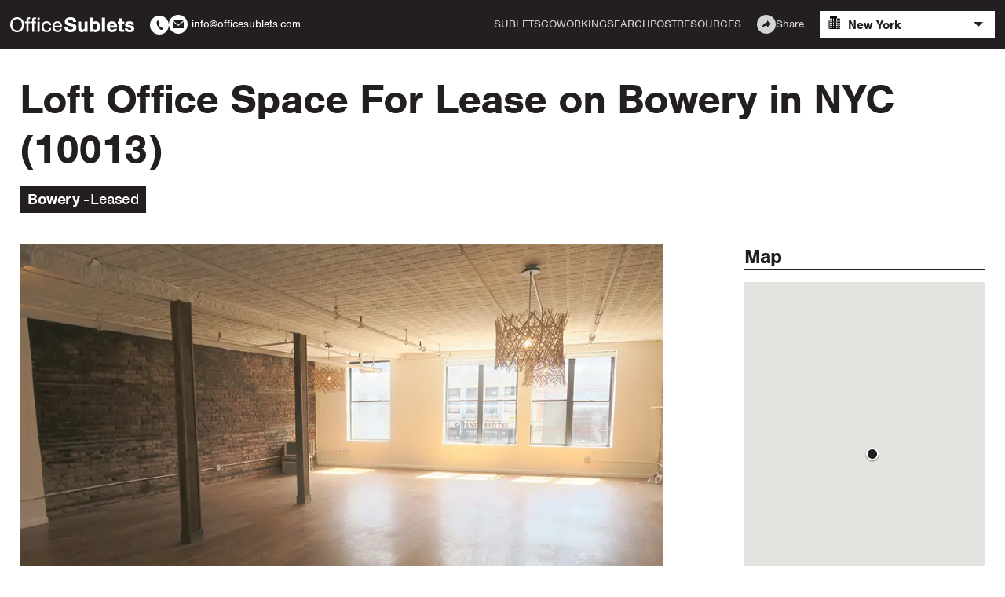

--- FILE ---
content_type: text/html; charset=utf-8
request_url: https://www.officesublets.com/sublets/new-york/loft-bowery-nyc
body_size: 49116
content:
<!DOCTYPE html><html><head><meta charSet="utf-8"/><meta name="viewport" content="width=device-width"/><title>Loft Office Space For Lease on Bowery in NYC (10013) | Office Sublets</title><meta name="description" content="  Open area with East-facing windows  "/><link rel="shortlink" href="https://www.officesublets.com/sublets/new-york/loft-bowery-nyc"/><meta name="robots" content="index, follow"/><link rel="canonical" href="https://www.officesublets.com/sublets/new-york/loft-bowery-nyc"/><meta property="og:type" content="website"/><meta property="og:url" content="https://www.officesublets.com/sublets/new-york/loft-bowery-nyc"/><meta property="og:title" content="Loft Office Space For Lease on Bowery in NYC (10013) | Office Sublets"/><meta property="og:description" content="Located on the Bowery at Broome St, there is a move-in ready, open loft office space for sublease. This NYC office space is mostly open with one private office, kitchen and bathroom. There are wood floors, tin ceilings, great natural light, and exposed brick. The space would be ideal for a creative company or art studio."/><meta property="og:image" content="https://manage.officesublets.combowery-nyc-office-space-1.jpg"/><meta name="next-head-count" content="12"/><link rel="preconnect" href="https://use.typekit.net" crossorigin /><link rel="preload" href="/_next/static/css/ac4af7126b1975a2.css" as="style"/><link rel="stylesheet" href="/_next/static/css/ac4af7126b1975a2.css" data-n-g=""/><link rel="preload" href="/_next/static/css/b44e452a9b15cc82.css" as="style"/><link rel="stylesheet" href="/_next/static/css/b44e452a9b15cc82.css" data-n-p=""/><link rel="preload" href="/_next/static/css/4eb120b1b4cc4b26.css" as="style"/><link rel="stylesheet" href="/_next/static/css/4eb120b1b4cc4b26.css" data-n-p=""/><link rel="preload" href="/_next/static/css/93e80a6c41e5fccd.css" as="style"/><link rel="stylesheet" href="/_next/static/css/93e80a6c41e5fccd.css" data-n-p=""/><noscript data-n-css=""></noscript><script defer="" nomodule="" src="/_next/static/chunks/polyfills-c67a75d1b6f99dc8.js"></script><script src="/_next/static/chunks/webpack-6371ad203a61b91f.js" defer=""></script><script src="/_next/static/chunks/framework-bb5c596eafb42b22.js" defer=""></script><script src="/_next/static/chunks/main-4635e9fb031dc6af.js" defer=""></script><script src="/_next/static/chunks/pages/_app-91793683ae061ce0.js" defer=""></script><script src="/_next/static/chunks/743-90a7e12e3a611891.js" defer=""></script><script src="/_next/static/chunks/935-8de3e1b5476f741b.js" defer=""></script><script src="/_next/static/chunks/618-52d1600189537a95.js" defer=""></script><script src="/_next/static/chunks/791-355015820b6716b0.js" defer=""></script><script src="/_next/static/chunks/120-9925fd0891be0775.js" defer=""></script><script src="/_next/static/chunks/725-96330adeb7f80b22.js" defer=""></script><script src="/_next/static/chunks/518-bd17377b1eb3ccdc.js" defer=""></script><script src="/_next/static/chunks/360-fc35ea99657ec558.js" defer=""></script><script src="/_next/static/chunks/398-c2d6a469abb90fcc.js" defer=""></script><script src="/_next/static/chunks/270-98940e8ce9407e4a.js" defer=""></script><script src="/_next/static/chunks/pages/sublets/%5B...slug%5D-740f454cfbdc4ec0.js" defer=""></script><script src="/_next/static/gvTYbykg9lwArCOK_2Mwz/_buildManifest.js" defer=""></script><script src="/_next/static/gvTYbykg9lwArCOK_2Mwz/_ssgManifest.js" defer=""></script><style id="__jsx-3519708553">.map-style{width:100%;height:42rem;margin:0;margin-bottom:2rem;}@media (min-width:768px){.map-style{width:45%;}}@media (min-width:1024px){.map-style{width:100%;}}.tag-id{color:var(--color-gamma);font-size:1.6rem;-webkit-text-decoration:none;text-decoration:none;font-weight:700;margin-top:0.4rem;}.tag-name a{color:var(--color-gamma);font-size:1.6rem;-webkit-text-decoration:none;text-decoration:none;font-weight:700;}.transit-map-wrapper{width:100%;-webkit-box-pack:justify;-webkit-justify-content:space-between;-ms-flex-pack:justify;justify-content:space-between;}@media (min-width:1024px){.transit-map-wrapper{width:25%;display:block;}}.transit{padding-top:6rem;width:100%;}@media (min-width:768px){.transit{padding-top:0;width:50%;}}@media (min-width:1024px){.transit{padding-top:6rem;width:100%;}}.padding-mobile{padding-top:2.8rem;}@media (min-width:768px){.padding-mobile{padding-top:7rem;}}@media (min-width:1024px){.padding-mobile{padding-top:3.2rem;}}.button--primary-float{background-color:var(--color-iota) !important;color:var(--color-beta);left:0;top:4.7rem;z-index:15;padding:1.7rem 4rem;width:100%;position:fixed;}@media (min-width:768px){.button--primary-float{top:6rem;}}@media (min-width:1024px){.button--primary-float{position:relative;top:0;padding:1.35rem 4rem;}}.form-style{width:100%;}@media (min-width:1024px){.form-style{position:-webkit-sticky;position:sticky;top:7rem;}}</style><style data-href="https://use.typekit.net/tac8cwc.css">@import url("https://p.typekit.net/p.css?s=1&k=tac8cwc&ht=tk&f=10793.10794.10795.10796.10797.10798&a=1569828&app=typekit&e=css");@font-face{font-family:"nimbus-sans";src:url("https://use.typekit.net/af/da0c19/00000000000000000001518d/27/l?primer=7cdcb44be4a7db8877ffa5c0007b8dd865b3bbc383831fe2ea177f62257a9191&fvd=n4&v=3") format("woff2"),url("https://use.typekit.net/af/da0c19/00000000000000000001518d/27/d?primer=7cdcb44be4a7db8877ffa5c0007b8dd865b3bbc383831fe2ea177f62257a9191&fvd=n4&v=3") format("woff"),url("https://use.typekit.net/af/da0c19/00000000000000000001518d/27/a?primer=7cdcb44be4a7db8877ffa5c0007b8dd865b3bbc383831fe2ea177f62257a9191&fvd=n4&v=3") format("opentype");font-display:auto;font-style:normal;font-weight:400;font-stretch:normal}@font-face{font-family:"nimbus-sans";src:url("https://use.typekit.net/af/7ba522/00000000000000000001011f/27/l?primer=7cdcb44be4a7db8877ffa5c0007b8dd865b3bbc383831fe2ea177f62257a9191&fvd=i4&v=3") format("woff2"),url("https://use.typekit.net/af/7ba522/00000000000000000001011f/27/d?primer=7cdcb44be4a7db8877ffa5c0007b8dd865b3bbc383831fe2ea177f62257a9191&fvd=i4&v=3") format("woff"),url("https://use.typekit.net/af/7ba522/00000000000000000001011f/27/a?primer=7cdcb44be4a7db8877ffa5c0007b8dd865b3bbc383831fe2ea177f62257a9191&fvd=i4&v=3") format("opentype");font-display:auto;font-style:italic;font-weight:400;font-stretch:normal}@font-face{font-family:"nimbus-sans";src:url("https://use.typekit.net/af/360cf4/000000000000000000012544/27/l?primer=7cdcb44be4a7db8877ffa5c0007b8dd865b3bbc383831fe2ea177f62257a9191&fvd=n7&v=3") format("woff2"),url("https://use.typekit.net/af/360cf4/000000000000000000012544/27/d?primer=7cdcb44be4a7db8877ffa5c0007b8dd865b3bbc383831fe2ea177f62257a9191&fvd=n7&v=3") format("woff"),url("https://use.typekit.net/af/360cf4/000000000000000000012544/27/a?primer=7cdcb44be4a7db8877ffa5c0007b8dd865b3bbc383831fe2ea177f62257a9191&fvd=n7&v=3") format("opentype");font-display:auto;font-style:normal;font-weight:700;font-stretch:normal}@font-face{font-family:"nimbus-sans";src:url("https://use.typekit.net/af/a44ffc/000000000000000000010121/27/l?primer=7cdcb44be4a7db8877ffa5c0007b8dd865b3bbc383831fe2ea177f62257a9191&fvd=i7&v=3") format("woff2"),url("https://use.typekit.net/af/a44ffc/000000000000000000010121/27/d?primer=7cdcb44be4a7db8877ffa5c0007b8dd865b3bbc383831fe2ea177f62257a9191&fvd=i7&v=3") format("woff"),url("https://use.typekit.net/af/a44ffc/000000000000000000010121/27/a?primer=7cdcb44be4a7db8877ffa5c0007b8dd865b3bbc383831fe2ea177f62257a9191&fvd=i7&v=3") format("opentype");font-display:auto;font-style:italic;font-weight:700;font-stretch:normal}@font-face{font-family:"nimbus-sans";src:url("https://use.typekit.net/af/50ea52/00000000000000000001011c/27/l?primer=7cdcb44be4a7db8877ffa5c0007b8dd865b3bbc383831fe2ea177f62257a9191&fvd=n3&v=3") format("woff2"),url("https://use.typekit.net/af/50ea52/00000000000000000001011c/27/d?primer=7cdcb44be4a7db8877ffa5c0007b8dd865b3bbc383831fe2ea177f62257a9191&fvd=n3&v=3") format("woff"),url("https://use.typekit.net/af/50ea52/00000000000000000001011c/27/a?primer=7cdcb44be4a7db8877ffa5c0007b8dd865b3bbc383831fe2ea177f62257a9191&fvd=n3&v=3") format("opentype");font-display:auto;font-style:normal;font-weight:300;font-stretch:normal}@font-face{font-family:"nimbus-sans";src:url("https://use.typekit.net/af/bb49eb/00000000000000000001011d/27/l?primer=7cdcb44be4a7db8877ffa5c0007b8dd865b3bbc383831fe2ea177f62257a9191&fvd=i3&v=3") format("woff2"),url("https://use.typekit.net/af/bb49eb/00000000000000000001011d/27/d?primer=7cdcb44be4a7db8877ffa5c0007b8dd865b3bbc383831fe2ea177f62257a9191&fvd=i3&v=3") format("woff"),url("https://use.typekit.net/af/bb49eb/00000000000000000001011d/27/a?primer=7cdcb44be4a7db8877ffa5c0007b8dd865b3bbc383831fe2ea177f62257a9191&fvd=i3&v=3") format("opentype");font-display:auto;font-style:italic;font-weight:300;font-stretch:normal}.tk-nimbus-sans{font-family:"nimbus-sans",sans-serif}</style></head><body><div id="__next" data-reactroot=""><header class="site-header_header__NMDPY"><a class="site-header_header__logo-link__Y3q56" href="/"><svg width="158px" height="19px" viewBox="0 0 158 19"><title>Office Sublets</title><g fill="var(--color-beta)"><path d="M8.77994198,0 C14.0314961,0 17.6145877,3.92539455 17.6145877,9.62266858 C17.6145877,15.0473458 13.8947368,19 8.80729383,19 C3.66514712,19 0,15.0473458 0,9.48637016 C0,3.95265423 3.66514712,0 8.77994198,0 Z M8.80729383,2.2625538 C5.14214671,2.2625538 2.65312889,5.20659971 2.65312889,9.48637016 C2.65312889,13.7934003 5.14214671,16.7374462 8.80729383,16.7374462 C12.4177373,16.7374462 14.9614588,13.7934003 14.9614588,9.5954089 C14.9614588,5.17934003 12.4997928,2.2625538 8.80729383,2.2625538 Z M25.564857,5.42467719 L25.564857,7.41463415 L23.2399503,7.41463415 L23.2399503,18.5911047 L20.7235806,18.5911047 L20.7235806,7.41463415 L18.8636552,7.41463415 L18.8636552,5.42467719 L20.7235806,5.42467719 L20.7235806,3.27116212 C20.7235806,0.981348637 21.708247,0.0817790531 24.2246167,0.0817790531 C24.6622462,0.0817790531 24.9631165,0.109038737 25.564857,0.218077475 L25.564857,2.34433286 C25.1272275,2.28981349 24.9084128,2.2625538 24.6075425,2.2625538 C23.5134687,2.2625538 23.2399503,2.6169297 23.2399503,4.06169297 L23.2399503,5.42467719 L25.564857,5.42467719 Z M32.8130957,5.42467719 L32.8130957,7.41463415 L30.488189,7.41463415 L30.488189,18.5911047 L27.9718193,18.5911047 L27.9718193,7.41463415 L26.1118939,7.41463415 L26.1118939,5.42467719 L27.9718193,5.42467719 L27.9718193,3.27116212 C27.9718193,0.981348637 28.9564857,0.0817790531 31.4728554,0.0817790531 C31.9104849,0.0817790531 32.2113552,0.109038737 32.8130957,0.218077475 L32.8130957,2.34433286 C32.3754662,2.28981349 32.1566515,2.2625538 31.8557812,2.2625538 C30.7617074,2.2625538 30.488189,2.6169297 30.488189,4.06169297 L30.488189,5.42467719 L32.8130957,5.42467719 Z M37.3808537,5.42467719 L37.3808537,18.5911047 L34.864484,18.5911047 L34.864484,5.42467719 L37.3808537,5.42467719 Z M37.3808537,0.408895265 L37.3808537,3.32568149 L34.864484,3.32568149 L34.864484,0.408895265 L37.3808537,0.408895265 Z M52.1690841,9.89526542 L49.7894737,9.89526542 C49.4065479,8.09612626 48.2577704,7.16929699 46.4525487,7.16929699 C44.0455864,7.16929699 42.4318276,9.07747489 42.4318276,11.9670014 C42.4318276,14.938307 44.0182346,16.8464849 46.4525487,16.8464849 C48.4218815,16.8464849 49.5980108,15.7833572 49.9535847,13.6571019 L52.3331952,13.6571019 C51.9776212,17.010043 49.8168255,18.9454806 46.397845,18.9454806 C42.4591794,18.9454806 39.8881061,16.1922525 39.8881061,11.9942611 C39.8881061,7.79626973 42.4865313,5.07030129 46.4799005,5.07030129 C49.7074182,5.07030129 51.8135102,6.84218077 52.1690841,9.89526542 Z M66,12.6212339 L56.3721508,12.6212339 C56.5636138,15.3199426 57.931206,16.8464849 60.201409,16.8464849 C61.7604642,16.8464849 62.7998342,16.1104735 63.4015748,14.5566714 L65.8085371,14.5566714 C65.1794447,17.3098996 63.0733527,18.9454806 60.1467053,18.9454806 C56.4268545,18.9454806 53.8557812,16.1104735 53.8557812,11.9942611 C53.8557812,7.87804878 56.3721508,5.07030129 60.0646498,5.07030129 C62.6904269,5.07030129 64.6050559,6.46054519 65.480315,8.99569584 C65.8085371,9.97704448 65.9726482,11.0401722 66,12.6212339 Z M56.3995027,10.794835 L63.374223,10.794835 C63.2648156,8.39598278 62.0613344,7.06025825 60.0646498,7.06025825 C58.0132615,7.06025825 56.5362619,8.58680057 56.3995027,10.794835 Z"></path><path d="M84.1199019,6.1061693 L80.0260656,6.1061693 L80.0260656,5.80631277 C80.0260656,4.27977044 78.825207,3.40746055 76.7509966,3.40746055 C74.8132475,3.40746055 73.6396811,4.11621234 73.6396811,5.26111908 C73.6396811,6.02439024 74.1855259,6.54232425 75.3045078,6.81492109 L78.9889605,7.65997131 C81.0085863,8.15064562 82.1275682,8.64131994 83.00092,9.45911047 C83.9288562,10.3041607 84.3928243,11.4763271 84.3928243,12.9210904 C84.3928243,16.6829268 81.4998467,19 76.7782889,19 C71.8656854,19 69.0272922,16.6556671 69,12.5939742 L73.0938363,12.5939742 C73.175713,14.6657102 74.3492794,15.5925395 76.8328734,15.5925395 C78.934376,15.5925395 80.2171113,14.8292683 80.2171113,13.5480631 C80.2171113,12.6484935 79.5620975,12.0215208 78.2520699,11.6944046 L74.9497087,10.8766141 C73.0119595,10.4131994 71.8111009,9.89526542 70.9923336,9.18651363 C70.0643974,8.42324247 69.5458448,7.08751793 69.5458448,5.61549498 C69.5458448,2.0989957 72.2477768,0 76.8601656,0 C79.8077277,0 81.8819381,0.8723099 83.0555045,2.58967001 C83.6559338,3.4892396 83.9561484,4.47058824 84.1199019,6.1061693 Z M98.5484003,5.42467719 L98.5484003,18.5911047 L94.8639477,18.5911047 L94.8639477,17.1463415 C93.9360115,18.4548063 92.980783,18.9454806 91.3705407,18.9454806 C90.0059287,18.9454806 88.7504855,18.4548063 87.8771338,17.5824964 C86.9764898,16.6829268 86.6216907,15.5652798 86.6216907,13.6843615 L86.6216907,5.42467719 L90.497189,5.42467719 L90.497189,12.8393113 C90.497189,14.1205165 90.5517735,14.4476327 90.9065726,14.9110473 C91.2613718,15.4017217 91.8890933,15.6743185 92.5986916,15.6743185 C93.3082899,15.6743185 93.9087192,15.4017217 94.2635184,14.9110473 C94.6183175,14.4476327 94.672902,14.1477762 94.672902,12.8393113 L94.672902,5.42467719 L98.5484003,5.42467719 Z M101.486865,18.5911047 L101.486865,0.408895265 L105.362363,0.408895265 L105.362363,6.35150646 C106.617806,5.42467719 107.654912,5.07030129 108.992231,5.07030129 C112.349177,5.07030129 114.614433,7.79626973 114.614433,11.830703 C114.614433,15.974175 112.185424,18.9454806 108.801186,18.9454806 C107.163651,18.9454806 106.235715,18.4548063 105.19861,17.0918221 L105.19861,18.5911047 L101.486865,18.5911047 Z M108.009711,8.20516499 C106.317592,8.20516499 105.19861,9.73170732 105.19861,11.9942611 C105.19861,14.2840746 106.317592,15.8106169 108.009711,15.8106169 C109.70183,15.8106169 110.793519,14.338594 110.793519,12.0487805 C110.793519,9.67718795 109.729122,8.20516499 108.009711,8.20516499 Z M120.74609,0.408895265 L120.74609,18.5911047 L116.870592,18.5911047 L116.870592,0.408895265 L120.74609,0.408895265 Z M136.266278,13.1391679 L126.905039,13.1391679 C127.15067,14.938307 128.215067,15.9196557 129.879894,15.9196557 C130.916999,15.9196557 131.653889,15.5652798 132.172442,14.7474892 L136.102525,14.7474892 C135.365634,17.3098996 132.909333,18.9454806 129.770725,18.9454806 C125.704181,18.9454806 123.002249,16.1649928 123.002249,12.0215208 C123.002249,7.90530846 125.758765,5.07030129 129.743432,5.07030129 C132.527241,5.07030129 134.628744,6.46054519 135.611264,8.94117647 C136.075233,10.0860832 136.266278,11.312769 136.266278,13.1391679 Z M126.932332,10.4131994 L132.281611,10.4131994 C132.117858,8.85939742 131.217214,8.0143472 129.71614,8.0143472 C128.215067,8.0143472 127.232546,8.85939742 126.932332,10.4131994 Z M145.154452,5.58823529 L145.154452,8.31420373 L142.780027,8.31420373 L142.780027,13.4390244 C142.780027,15.5107604 142.861903,15.6743185 143.762547,15.6743185 L145.154452,15.6743185 L145.154452,18.5911047 L142.780027,18.5911047 C141.087908,18.5911047 140.241848,18.3457676 139.668711,17.7187948 C139.068282,17.0645624 138.904528,16.3558106 138.904528,14.3113343 L138.904528,8.31420373 L137.048656,8.31420373 L137.048656,5.58823529 L138.904528,5.58823529 L138.904528,1.41750359 L142.780027,1.41750359 L142.780027,5.58823529 L145.154452,5.58823529 Z M157.699785,9.37733142 L154.069917,9.37733142 C153.906164,8.39598278 153.114689,7.87804878 151.831953,7.87804878 C150.712971,7.87804878 149.976081,8.31420373 149.976081,8.96843615 C149.976081,9.45911047 150.358172,9.70444763 151.586323,9.97704448 L154.015333,10.4949785 C155.625575,10.8220947 156.444342,11.1764706 157.017479,11.7761836 C157.645201,12.3758967 158,13.3572453 158,14.420373 C158,17.2008608 155.734744,18.9454806 152.077584,18.9454806 C148.420423,18.9454806 146.155167,17.2281205 145.936829,14.3113343 L149.566697,14.3113343 C149.785035,15.5652798 150.603803,16.1377331 152.15946,16.1377331 C153.387611,16.1377331 154.179086,15.6470588 154.179086,14.856528 C154.179086,14.2295552 153.74241,13.902439 152.705305,13.6571019 L150.303588,13.1119082 C147.41061,12.4849354 146.291628,11.4218077 146.291628,9.32281205 C146.291628,6.67862267 148.393131,5.07030129 151.91383,5.07030129 C155.298068,5.07030129 157.344986,6.59684362 157.699785,9.37733142 Z"></path></g></svg></a><ul class="site-header_header__contact-list__eiiaB"><li><a href="tel:+1-212-390-0112" class="site-header_header__contact-link__TKJx_"><svg width="24px" height="25px" viewBox="0 0 24 25"><g fill="var(--color-beta)"><path d="M12,1 C5.373,1 0,6.373 0,13 C0,19.627 5.373,25 12,25 C18.627,25 24,19.627 24,13 C24,6.373 18.627,1 12,1 Z M15.445,18.827 C11.761,20.511 6.044,9.397 9.645,7.519 L10.698,7 L12.444,10.409 L11.402,10.922 C10.307,11.509 12.587,15.962 13.707,15.419 L14.739,14.914 L16.499,18.311 L15.445,18.827 L15.445,18.827 Z"></path></g></svg><span style="display:none">+1-212-390-0112</span></a></li><li><a href="mailto:info@officesublets.com?subject=Office Sublets" target="_blank" rel="noopener noreferrer" class="site-header_header__contact-link__TKJx_"><svg width="24px" height="24px" viewBox="0 0 24 24"><g transform="translate(-222.000000, -11.000000)" fill="var(--color-beta)"><path d="M234,11 C227.373,11 222,16.373 222,23 C222,29.627 227.373,35 234,35 C240.627,35 246,29.627 246,23 C246,16.373 240.627,11 234,11 Z M240.99,17.98 L234,23.646 L227.009,17.98 L240.99,17.98 Z M241,27.98 L227,27.98 L227,19.475 L234,25.148 L241,19.476 L241,27.98 Z"></path></g></svg><span>info@officesublets.com</span></a></li></ul><nav class="site-header_header__menu__HXfRQ"><ul class="site-header_header__menu-list__kIjrZ"></ul></nav><div class="share-dropdown_share___j4UB site-header_header__share-dropdown__HQKuM"><div class="share-dropdown_share__label__EVHEH"><span style="box-sizing:border-box;display:inline-block;overflow:hidden;width:initial;height:initial;background:none;opacity:1;border:0;margin:0;padding:0;position:relative;max-width:100%"><span style="box-sizing:border-box;display:block;width:initial;height:initial;background:none;opacity:1;border:0;margin:0;padding:0;max-width:100%"><img style="display:block;max-width:100%;width:initial;height:initial;background:none;opacity:1;border:0;margin:0;padding:0" alt="" aria-hidden="true" src="data:image/svg+xml,%3csvg%20xmlns=%27http://www.w3.org/2000/svg%27%20version=%271.1%27%20width=%2724%27%20height=%2724%27/%3e"/></span><img alt="Share" src="[data-uri]" decoding="async" data-nimg="intrinsic" style="position:absolute;top:0;left:0;bottom:0;right:0;box-sizing:border-box;padding:0;border:none;margin:auto;display:block;width:0;height:0;min-width:100%;max-width:100%;min-height:100%;max-height:100%"/><noscript><img alt="Share" srcSet="/_next/static/media/icon-share.81dbffe4.svg 1x, /_next/static/media/icon-share.81dbffe4.svg 2x" src="/_next/static/media/icon-share.81dbffe4.svg" decoding="async" data-nimg="intrinsic" style="position:absolute;top:0;left:0;bottom:0;right:0;box-sizing:border-box;padding:0;border:none;margin:auto;display:block;width:0;height:0;min-width:100%;max-width:100%;min-height:100%;max-height:100%" loading="lazy"/></noscript></span>Share</div></div><div class="site-header_header__location-dropdown__9dX9T"><div class="select-dropdown_select-dropdown__BkLRf   select-dropdown_select-dropdown--has-icon__W4pWa" style="width:100%"><div class="select-dropdown_select-dropdown__item___L_t5 select-dropdown_select-dropdown__item--selected__lMn5K"><div class="select-dropdown_select-dropdown__icon__5xsft"><span style="box-sizing:border-box;display:inline-block;overflow:hidden;width:16px;height:16px;background:none;opacity:1;border:0;margin:0;padding:0;position:relative"><img alt="Select" aria-hidden="true" src="[data-uri]" decoding="async" data-nimg="fixed" style="position:absolute;top:0;left:0;bottom:0;right:0;box-sizing:border-box;padding:0;border:none;margin:auto;display:block;width:0;height:0;min-width:100%;max-width:100%;min-height:100%;max-height:100%"/><noscript><img alt="Select" aria-hidden="true" srcSet="/_next/image?url=%2F_next%2Fstatic%2Fmedia%2Ficon-location.91eae8b6.png&amp;w=16&amp;q=75 1x, /_next/image?url=%2F_next%2Fstatic%2Fmedia%2Ficon-location.91eae8b6.png&amp;w=32&amp;q=75 2x" src="/_next/image?url=%2F_next%2Fstatic%2Fmedia%2Ficon-location.91eae8b6.png&amp;w=32&amp;q=75" decoding="async" data-nimg="fixed" style="position:absolute;top:0;left:0;bottom:0;right:0;box-sizing:border-box;padding:0;border:none;margin:auto;display:block;width:0;height:0;min-width:100%;max-width:100%;min-height:100%;max-height:100%" loading="lazy"/></noscript></span></div></div></div></div><div class="site-header_header__overlay-icon-container__GT18y"><span style="box-sizing:border-box;display:inline-block;overflow:hidden;width:31px;height:21px;background:none;opacity:1;border:0;margin:0;padding:0;position:relative"><img alt="Open Menu" src="[data-uri]" decoding="async" data-nimg="fixed" class="site-header_header__overlay-icon__ctoyA" style="position:absolute;top:0;left:0;bottom:0;right:0;box-sizing:border-box;padding:0;border:none;margin:auto;display:block;width:0;height:0;min-width:100%;max-width:100%;min-height:100%;max-height:100%"/><noscript><img alt="Open Menu" srcSet="/_next/static/media/icon-menu.626215f4.svg 1x, /_next/static/media/icon-menu.626215f4.svg 2x" src="/_next/static/media/icon-menu.626215f4.svg" decoding="async" data-nimg="fixed" style="position:absolute;top:0;left:0;bottom:0;right:0;box-sizing:border-box;padding:0;border:none;margin:auto;display:block;width:0;height:0;min-width:100%;max-width:100%;min-height:100%;max-height:100%" class="site-header_header__overlay-icon__ctoyA" loading="lazy"/></noscript></span></div></header><main><div class="content-block_content-block__WFuUg layout_wrapper__vRp9T layout_screen-gutter__ny3M0 layout_grid__sLFPH  layout_align-justify__3w5eK "><div class="jsx-3519708553 layout_padding-bottom-small__KLrpV"><h1 class="jsx-3519708553 layout_large-12__2Wl_A padding-mobile">Loft Office Space For Lease on Bowery in NYC (10013)</h1><span class="label_label__v3Rg0 ">Bowery<!-- --> <em>Leased</em></span></div><div class="jsx-3519708553 layout_large-12__2Wl_A layout_grid__sLFPH layout_align-justify__3w5eK"><div class="jsx-3519708553 layout_large-8__0_3kN"><span style="box-sizing:border-box;display:inline-block;overflow:hidden;width:initial;height:initial;background:none;opacity:1;border:0;margin:0;padding:0;position:relative;max-width:100%"><span style="box-sizing:border-box;display:block;width:initial;height:initial;background:none;opacity:1;border:0;margin:0;padding:0;max-width:100%"><img style="display:block;max-width:100%;width:initial;height:initial;background:none;opacity:1;border:0;margin:0;padding:0" alt="" aria-hidden="true" src="data:image/svg+xml,%3csvg%20xmlns=%27http://www.w3.org/2000/svg%27%20version=%271.1%27%20width=%27926%27%20height=%27618%27/%3e"/></span><img alt="open loft office space for lease on bowery" src="[data-uri]" decoding="async" data-nimg="intrinsic" style="position:absolute;top:0;left:0;bottom:0;right:0;box-sizing:border-box;padding:0;border:none;margin:auto;display:block;width:0;height:0;min-width:100%;max-width:100%;min-height:100%;max-height:100%;object-fit:cover"/><noscript><img alt="open loft office space for lease on bowery" srcSet="/_next/image?url=https%3A%2F%2Fmanage.officesublets.com%2Fsites%2Fdefault%2Ffiles%2Foffices%2F2956%2Fimages%2Fbowery-nyc-office-space-1.jpg&amp;w=1080&amp;q=75 1x, /_next/image?url=https%3A%2F%2Fmanage.officesublets.com%2Fsites%2Fdefault%2Ffiles%2Foffices%2F2956%2Fimages%2Fbowery-nyc-office-space-1.jpg&amp;w=1920&amp;q=75 2x" src="/_next/image?url=https%3A%2F%2Fmanage.officesublets.com%2Fsites%2Fdefault%2Ffiles%2Foffices%2F2956%2Fimages%2Fbowery-nyc-office-space-1.jpg&amp;w=1920&amp;q=75" decoding="async" data-nimg="intrinsic" style="position:absolute;top:0;left:0;bottom:0;right:0;box-sizing:border-box;padding:0;border:none;margin:auto;display:block;width:0;height:0;min-width:100%;max-width:100%;min-height:100%;max-height:100%;object-fit:cover" loading="lazy"/></noscript></span><div class="jsx-3519708553"><h3 class="jsx-3519708553">Open loft space with private office for lease</h3><p>Located on the Bowery at Broome St, there is a move-in ready, open loft office space for sublease. This <a href="/sublets/new-york">NYC office space</a> is mostly open with one private office, kitchen and bathroom. There are wood floors, tin ceilings, great natural light, and exposed brick. The space would be ideal for a creative company or art studio.</p>
</div><div class="jsx-3519708553 layout_padding-top-small__T8Hak layout_padding-bottom-small__KLrpV"><h4 class="jsx-3519708553 layout_border-bottom__XgqKl">Amenities</h4><ul class="amenities-list_amenities-list__UpE99"><li class="amenities-list_amenities-list__item__WIMiS"><span><svg width="16px" height="17px" viewBox="0 0 16 17"><title>Twitter icon</title><g transform="translate(-123.000000, -1417.000000)" fill="var(--color-alpha)"><g transform="translate(99.000000, 1297.000000)"><path d="M28.2105263,128.636149 C29.6633492,128.895354 30.7368421,129.877849 30.7368421,131.839785 C30.7368421,134.165195 29.2287486,136.985984 27.3684211,136.985984 C25.5080935,136.985984 24,134.165195 24,131.839785 C24,129.877849 25.0734929,128.895354 26.5263158,128.636149 L26.5263158,127.668958 C25.7996962,127.480898 25.2631579,126.822325 25.2631579,126.040812 L25.2631579,121.825893 C25.2631579,120.896942 26.0159156,120.143879 26.9514792,120.143879 L27.7853629,120.143879 C28.717797,120.143879 29.4736842,120.898286 29.4736842,121.825893 L29.4736842,126.040812 C29.4736842,126.823833 28.9388535,127.481887 28.2105263,127.669312 L28.2105263,128.636149 Z M34.5263158,126.040812 L34.5263158,121.825893 C34.5263158,120.896942 35.2790735,120.143879 36.2146371,120.143879 L37.0485208,120.143879 C37.9809549,120.143879 38.7368421,120.898286 38.7368421,121.825893 L38.7368421,126.040812 C38.7368421,126.823833 38.2020114,127.481887 37.4736842,127.669312 L37.4736842,128.681193 C38.9414677,129.096076 40,130.571265 40,132.293382 L40,136.143879 C40,136.608961 39.6229766,136.985984 39.1578947,136.985984 C38.6928128,136.985984 38.3157895,136.608961 38.3157895,136.143879 L38.3157895,132.293382 C38.3157895,132.170126 38.3068701,132.04986 38.289834,131.933353 L37.4736842,131.933353 L37.4736842,136.14514 C37.4736842,136.609526 37.0999033,136.985984 36.6315789,136.985984 C36.1664971,136.985984 35.7894737,136.609151 35.7894737,136.14514 L35.7894737,131.933353 L34.9734666,131.933353 C34.9563393,132.04989 34.9473684,132.17016 34.9473684,132.293382 L34.9473684,136.143879 C34.9473684,136.608961 34.5703451,136.985984 34.1052632,136.985984 C33.6401813,136.985984 33.2631579,136.608961 33.2631579,136.143879 L33.2631579,132.293382 C33.2631579,130.573174 34.3229949,129.097095 35.7894737,128.681528 L35.7894737,127.668958 C35.0628541,127.480898 34.5263158,126.822325 34.5263158,126.040812 Z M28.3137743,134.405658 C28.7690219,133.661899 29.0526316,132.677784 29.0526316,131.839785 C29.0526316,130.681039 28.5540514,130.249142 27.3684211,130.249142 C26.1827907,130.249142 25.6842105,130.681039 25.6842105,131.839785 C25.6842105,132.677784 25.9678202,133.661899 26.4230678,134.405658 C26.7999665,135.021415 27.1755936,135.301774 27.3684211,135.301774 C27.5612485,135.301774 27.9368756,135.021415 28.3137743,134.405658 Z M26.9473684,126.040812 C26.9473684,126.037515 26.9484732,126.038616 26.9514792,126.038616 L27.7853629,126.038616 C27.7906087,126.038616 27.7894737,126.039748 27.7894737,126.040812 L27.7894737,121.825893 C27.7894737,121.829191 27.7883689,121.828089 27.7853629,121.828089 L26.9514792,121.828089 C26.9462334,121.828089 26.9473684,121.826957 26.9473684,121.825893 L26.9473684,126.040812 Z M36.2105263,126.040812 C36.2105263,126.037515 36.2116311,126.038616 36.2146371,126.038616 L37.0485208,126.038616 C37.0537666,126.038616 37.0526316,126.039748 37.0526316,126.040812 L37.0526316,121.825893 C37.0526316,121.829191 37.0515268,121.828089 37.0485208,121.828089 L36.2146371,121.828089 C36.2093913,121.828089 36.2105263,121.826957 36.2105263,121.825893 L36.2105263,126.040812 Z" transform="translate(32.000000, 128.564932) scale(-1, -1) translate(-32.000000, -128.564932) "></path></g></g></svg></span> <span>Kitchen</span></li><li class="amenities-list_amenities-list__item__WIMiS"><span><svg width="15px" height="17px" viewBox="0 0 16 17"><g transform="translate(-597.000000, -1384.000000)" fill="var(--color-alpha)"><g transform="translate(99.000000, 1297.000000)"><path d="M503.6,94.5034307 C503.6,93.1779473 504.674517,92.1034307 506,92.1034307 C507.325483,92.1034307 508.4,93.1779473 508.4,94.5034307 C508.4,95.3917695 507.917362,96.1673821 507.2,96.5823534 L507.2,98.1011113 C507.2,98.765134 506.661393,99.3034307 506,99.3034307 C505.337258,99.3034307 504.8,98.7639043 504.8,98.1011113 L504.8,96.5823534 C504.082638,96.1673821 503.6,95.3917695 503.6,94.5034307 Z M506,103.703431 C501.581722,103.703431 498,100.121709 498,95.7034307 C498,91.2851527 501.581722,87.7034307 506,87.7034307 C510.418278,87.7034307 514,91.2851527 514,95.7034307 C514,100.121709 510.418278,103.703431 506,103.703431 Z M506,102.103431 C509.534622,102.103431 512.4,99.2380531 512.4,95.7034307 C512.4,92.1688083 509.534622,89.3034307 506,89.3034307 C502.465378,89.3034307 499.6,92.1688083 499.6,95.7034307 C499.6,99.2380531 502.465378,102.103431 506,102.103431 Z"></path></g></g></svg></span> <span>24/7 Access</span></li></ul></div><div class="layout_padding-top-small__T8Hak"><p> </p>
<article class="media media--type-image media--view-mode-default">
  
      
            <div class="field field--name-thumbnail field--type-image field--label-hidden field__item">  <img loading="lazy" src="https://manage.officesublets.com/sites/default/files/bowery-nyc-office-space-2.jpg" width="926" height="667" alt="bowery office space for sublease" title="creative loft office space" typeof="foaf:Image"/>

</div>
      
  </article>
<p><em>Open area with East-facing windows</em></p>
<p> </p>
<article class="media media--type-image media--view-mode-default">
  
      
            <div class="field field--name-thumbnail field--type-image field--label-hidden field__item">  <img loading="lazy" src="https://manage.officesublets.com/sites/default/files/bowery-nyc-office-space-3.jpg" width="926" height="667" alt="bowery office space for sublease" title="creative loft office space" typeof="foaf:Image"/>

</div>
      
  </article>
<p><em>Tin ceilings and wood floors</em></p>
<p> </p>
<article class="media media--type-image media--view-mode-default">
  
      
            <div class="field field--name-thumbnail field--type-image field--label-hidden field__item">  <img loading="lazy" src="https://manage.officesublets.com/sites/default/files/bowery-nyc-office-space-4.jpg" width="926" height="667" alt="bowery office space for sublease" title="creative loft office space" typeof="foaf:Image"/>

</div>
      
  </article>
<p><em>Pantry with rear window</em></p>
<p> </p>
<article class="media media--type-image media--view-mode-default">
  
      
            <div class="field field--name-thumbnail field--type-image field--label-hidden field__item">  <img loading="lazy" src="https://manage.officesublets.com/sites/default/files/bowery-nyc-office-space-5.jpg" width="926" height="929" alt="bowery office space for sublease" title="creative loft office space" typeof="foaf:Image"/>

</div>
      
  </article>
<p><em>Bathroom</em></p>
<p> </p>
<article class="media media--type-image media--view-mode-default">
  
      
            <div class="field field--name-thumbnail field--type-image field--label-hidden field__item">  <img loading="lazy" src="https://manage.officesublets.com/sites/default/files/bowery-nyc-office-space-6.jpg" width="926" height="882" alt="bowery office space for sublease" title="creative loft office space" typeof="foaf:Image"/>

</div>
      
  </article>
<p><em>Private office</em></p>
</div><div class="jsx-3519708553 layout_grid__sLFPH layout_padding-bottom-small__KLrpV"><div class="jsx-3519708553 tag-name"><a href="/sublets/new-york/tag/10013">10013</a>, </div><div class="jsx-3519708553 tag-name"><a href="/sublets/new-york/tag/creative-office-space">Creative Office Space</a>, </div><div class="jsx-3519708553 tag-name"><a href="/sublets/new-york/tag/chinatown">Chinatown</a>, </div><div class="jsx-3519708553 tag-name"><a href="/sublets/new-york/tag/bowery">Bowery</a>, </div><div class="jsx-3519708553 tag-name"><a href="/sublets/new-york/tag/soho">SoHo</a>, </div><div class="jsx-3519708553 tag-name"><a href="/sublets/new-york/tag/lower-east-side">Lower East Side</a>, </div><div class="jsx-3519708553 tag-name"><a href="/sublets/new-york/category/nyc-office-space">NYC Office Space</a>, </div><div class="jsx-3519708553 tag-name"><a href="/sublets/new-york/category/office-sublet-nyc">Office Sublet NYC</a>, </div><div class="jsx-3519708553 tag-name"><a href="/sublets/new-york/category/soho">SoHo</a></div><div class="jsx-3519708553 tag-id">   - <!-- -->SLT080218B</div></div></div><div class="jsx-3519708553 layout_large-3__pOx3a layout_grid__sLFPH transit-map-wrapper"><div class="google-map_map__Jutm2 map-style"><h1 class="google-map_map__title__4rxgM">Map</h1><div style="width:100%;height:100%;margin:0;padding:0;position:relative"><div style="width:100%;height:100%;left:0;top:0;margin:0;padding:0;position:absolute"></div><div style="width:50%;height:50%;left:50%;top:50%;margin:0;padding:0;position:absolute"><div style="width:100%;height:100%;left:0;top:0;margin:0;padding:0;position:absolute"><div style="width:0;height:0;left:0;top:0;background-color:transparent;position:absolute"><div class="google-map_map__pin__5QGaP"><div class="google-map_map__marker__lUWqT"></div></div></div></div></div></div></div><div class="jsx-3519708553 transit"><h4 class="jsx-3519708553 layout_border-bottom__XgqKl">Transit</h4><ul class="transit-list_transit-list__DRduy "><li class="transit-list_transit-list__item__a3SwC transit-list_transit-list__item--B__ICB2E"><span>B</span></li><li class="transit-list_transit-list__item__a3SwC transit-list_transit-list__item--D__UpDgv"><span>D</span></li><li class="transit-list_transit-list__item__a3SwC transit-list_transit-list__item--6__tMenT"><span>6</span></li><li class="transit-list_transit-list__item__a3SwC transit-list_transit-list__item--J__lATLo"><span>J</span></li><li class="transit-list_transit-list__item__a3SwC transit-list_transit-list__item--Z__98LCQ"><span>Z</span></li></ul></div><div class="jsx-3519708553 form-style"><a href="mailto:INFO@OFFICESUBLETS.COM?subject=Price Request -SLT080218B - 1,400 sq ft" class="button_button__fMFiL button_button--primary__jx2LF button--primary-float " target="_blank" rel="noreferrer noopener">Price Request</a><div class=""><form action="#"><fieldset class="Form_form__fieldset__dLSAG"><h2>Space Requirements</h2><div class="Form_textarea__hKoP6"><label class="Form_textarea__label__9FT3u" for="what_are_your_space_requirements">What are your space requirements?</label><textarea name="what_are_your_space_requirements" id="what_are_your_space_requirements" placeholder=""></textarea></div><div class="Form_input__ivLwb ideal_location"><label class="Form_input__label__OQevS" for="ideal_location">Ideal Location</label><input type="input" name="ideal_location" id="ideal_location" placeholder=""/><span class="Form_input__subtext__v7MPo"></span></div><div class="Form_input__ivLwb number_of_people"><label class="Form_input__label__OQevS" for="number_of_people">Number of People</label><input type="input" name="number_of_people" id="number_of_people" placeholder=""/><span class="Form_input__subtext__v7MPo"></span></div><div class="Form_input__ivLwb move_in_date"><label class="Form_input__label__OQevS" for="move_in_date">Move-In Date</label><input type="input" name="move_in_date" id="move_in_date" placeholder=""/><span class="Form_input__subtext__v7MPo"></span></div><div class="Form_input__ivLwb name"><label class="Form_input__label__OQevS" for="name">Full Name<!-- -->*</label><input type="input" name="name" id="name" placeholder="" required=""/><span class="Form_input__subtext__v7MPo"></span></div><div class="Form_input__ivLwb"><label class="Form_input__label__OQevS" for="email">Email<!-- -->*</label><input type="email" name="email" id="email" placeholder="" required=""/><span class="Form_input__subtext__v7MPo"></span></div></fieldset><button class="button_button__fMFiL button_button--primary__jx2LF Form_form__submit__oB6X8 " type="submit">Submit</button></form></div></div></div></div></div><section class="jsx-3519708553 layout_wrapper__vRp9T layout_screen-gutter__ny3M0"><h2 class="jsx-3519708553 layout_border-bottom__XgqKl">Nearby Office Spaces</h2><div class="jsx-3519708553 layout_grid__sLFPH  layout_grid-margin-x__gZDEW layout_grid-margin-y__acwfj layout_padding-bottom-normal__OFTpb"><a class="teaser-location_location-teaser__0FThp layout_cell__jptN4 layout_medium-6__jPElZ layout_large-4__CBDCZ" href="/sublets/new-york/views-ny-county-courthouse"><div class="teaser-location_loction-teaser__image__8bQ5y"><span style="box-sizing:border-box;display:block;overflow:hidden;width:initial;height:initial;background:none;opacity:1;border:0;margin:0;padding:0;position:relative"><span style="box-sizing:border-box;display:block;width:initial;height:initial;background:none;opacity:1;border:0;margin:0;padding:0;padding-top:66.66666666666666%"></span><img src="[data-uri]" decoding="async" data-nimg="responsive" style="position:absolute;top:0;left:0;bottom:0;right:0;box-sizing:border-box;padding:0;border:none;margin:auto;display:block;width:0;height:0;min-width:100%;max-width:100%;min-height:100%;max-height:100%;object-fit:cover"/><noscript><img sizes="100vw" srcSet="/_next/image?url=https%3A%2F%2Fmanage.officesublets.com%2Fsites%2Fdefault%2Ffiles%2F2022-11%2Fteam-room-for-rent.jpg&amp;w=640&amp;q=75 640w, /_next/image?url=https%3A%2F%2Fmanage.officesublets.com%2Fsites%2Fdefault%2Ffiles%2F2022-11%2Fteam-room-for-rent.jpg&amp;w=750&amp;q=75 750w, /_next/image?url=https%3A%2F%2Fmanage.officesublets.com%2Fsites%2Fdefault%2Ffiles%2F2022-11%2Fteam-room-for-rent.jpg&amp;w=828&amp;q=75 828w, /_next/image?url=https%3A%2F%2Fmanage.officesublets.com%2Fsites%2Fdefault%2Ffiles%2F2022-11%2Fteam-room-for-rent.jpg&amp;w=1080&amp;q=75 1080w, /_next/image?url=https%3A%2F%2Fmanage.officesublets.com%2Fsites%2Fdefault%2Ffiles%2F2022-11%2Fteam-room-for-rent.jpg&amp;w=1200&amp;q=75 1200w, /_next/image?url=https%3A%2F%2Fmanage.officesublets.com%2Fsites%2Fdefault%2Ffiles%2F2022-11%2Fteam-room-for-rent.jpg&amp;w=1920&amp;q=75 1920w, /_next/image?url=https%3A%2F%2Fmanage.officesublets.com%2Fsites%2Fdefault%2Ffiles%2F2022-11%2Fteam-room-for-rent.jpg&amp;w=2048&amp;q=75 2048w, /_next/image?url=https%3A%2F%2Fmanage.officesublets.com%2Fsites%2Fdefault%2Ffiles%2F2022-11%2Fteam-room-for-rent.jpg&amp;w=3840&amp;q=75 3840w" src="/_next/image?url=https%3A%2F%2Fmanage.officesublets.com%2Fsites%2Fdefault%2Ffiles%2F2022-11%2Fteam-room-for-rent.jpg&amp;w=3840&amp;q=75" decoding="async" data-nimg="responsive" style="position:absolute;top:0;left:0;bottom:0;right:0;box-sizing:border-box;padding:0;border:none;margin:auto;display:block;width:0;height:0;min-width:100%;max-width:100%;min-height:100%;max-height:100%;object-fit:cover" loading="lazy"/></noscript></span><div class="teaser-location_location-teaser__tags__8T_DS"></div></div><div class="teaser-location_location-teaser__info__E2kG9"><h3 class="teaser-location_location-teaser__title__dwWb0">City Hall</h3><p class="teaser-location_location-teaser__subtitle__WFHOg">Duane Street</p><div class="teaser-location_location-teaser__meta__YSNCM teaser-location_location-teaser__meta--offices__MD5yM">Offices<span class="teaser-location_location-teaser__meta-data__ycqIy">1</span></div></div></a><a class="teaser-location_location-teaser__0FThp layout_cell__jptN4 layout_medium-6__jPElZ layout_large-4__CBDCZ" href="/sublets/new-york/tribeca-office-space-lease_1225"><div class="teaser-location_loction-teaser__image__8bQ5y"><span style="box-sizing:border-box;display:block;overflow:hidden;width:initial;height:initial;background:none;opacity:1;border:0;margin:0;padding:0;position:relative"><span style="box-sizing:border-box;display:block;width:initial;height:initial;background:none;opacity:1;border:0;margin:0;padding:0;padding-top:66.66666666666666%"></span><img src="[data-uri]" decoding="async" data-nimg="responsive" style="position:absolute;top:0;left:0;bottom:0;right:0;box-sizing:border-box;padding:0;border:none;margin:auto;display:block;width:0;height:0;min-width:100%;max-width:100%;min-height:100%;max-height:100%;object-fit:cover"/><noscript><img sizes="100vw" srcSet="/_next/image?url=https%3A%2F%2Fmanage.officesublets.com%2Fsites%2Fdefault%2Ffiles%2F2025-12%2Ftribeca-office-space_1.jpg&amp;w=640&amp;q=75 640w, /_next/image?url=https%3A%2F%2Fmanage.officesublets.com%2Fsites%2Fdefault%2Ffiles%2F2025-12%2Ftribeca-office-space_1.jpg&amp;w=750&amp;q=75 750w, /_next/image?url=https%3A%2F%2Fmanage.officesublets.com%2Fsites%2Fdefault%2Ffiles%2F2025-12%2Ftribeca-office-space_1.jpg&amp;w=828&amp;q=75 828w, /_next/image?url=https%3A%2F%2Fmanage.officesublets.com%2Fsites%2Fdefault%2Ffiles%2F2025-12%2Ftribeca-office-space_1.jpg&amp;w=1080&amp;q=75 1080w, /_next/image?url=https%3A%2F%2Fmanage.officesublets.com%2Fsites%2Fdefault%2Ffiles%2F2025-12%2Ftribeca-office-space_1.jpg&amp;w=1200&amp;q=75 1200w, /_next/image?url=https%3A%2F%2Fmanage.officesublets.com%2Fsites%2Fdefault%2Ffiles%2F2025-12%2Ftribeca-office-space_1.jpg&amp;w=1920&amp;q=75 1920w, /_next/image?url=https%3A%2F%2Fmanage.officesublets.com%2Fsites%2Fdefault%2Ffiles%2F2025-12%2Ftribeca-office-space_1.jpg&amp;w=2048&amp;q=75 2048w, /_next/image?url=https%3A%2F%2Fmanage.officesublets.com%2Fsites%2Fdefault%2Ffiles%2F2025-12%2Ftribeca-office-space_1.jpg&amp;w=3840&amp;q=75 3840w" src="/_next/image?url=https%3A%2F%2Fmanage.officesublets.com%2Fsites%2Fdefault%2Ffiles%2F2025-12%2Ftribeca-office-space_1.jpg&amp;w=3840&amp;q=75" decoding="async" data-nimg="responsive" style="position:absolute;top:0;left:0;bottom:0;right:0;box-sizing:border-box;padding:0;border:none;margin:auto;display:block;width:0;height:0;min-width:100%;max-width:100%;min-height:100%;max-height:100%;object-fit:cover" loading="lazy"/></noscript></span><div class="teaser-location_location-teaser__tags__8T_DS"><span class="tag_tag__2NkZr tag_tag--zeta__HZXab teaser-location_location-teaser__tag__1T8Rx"></span></div></div><div class="teaser-location_location-teaser__info__E2kG9"><h3 class="teaser-location_location-teaser__title__dwWb0">Tribeca</h3><p class="teaser-location_location-teaser__subtitle__WFHOg">Beach Street</p></div></a><a class="teaser-location_location-teaser__0FThp layout_cell__jptN4 layout_medium-6__jPElZ layout_large-4__CBDCZ" href="/sublets/new-york/woolworth-building_419"><div class="teaser-location_loction-teaser__image__8bQ5y"><span style="box-sizing:border-box;display:block;overflow:hidden;width:initial;height:initial;background:none;opacity:1;border:0;margin:0;padding:0;position:relative"><span style="box-sizing:border-box;display:block;width:initial;height:initial;background:none;opacity:1;border:0;margin:0;padding:0;padding-top:66.66666666666666%"></span><img alt="woolworth building office sublet | office sublets" src="[data-uri]" decoding="async" data-nimg="responsive" style="position:absolute;top:0;left:0;bottom:0;right:0;box-sizing:border-box;padding:0;border:none;margin:auto;display:block;width:0;height:0;min-width:100%;max-width:100%;min-height:100%;max-height:100%;object-fit:cover"/><noscript><img alt="woolworth building office sublet | office sublets" sizes="100vw" srcSet="/_next/image?url=https%3A%2F%2Fmanage.officesublets.com%2Fsites%2Fdefault%2Ffiles%2F2025-05%2Fwoolworth-building-sublet_attorney_11.jpg&amp;w=640&amp;q=75 640w, /_next/image?url=https%3A%2F%2Fmanage.officesublets.com%2Fsites%2Fdefault%2Ffiles%2F2025-05%2Fwoolworth-building-sublet_attorney_11.jpg&amp;w=750&amp;q=75 750w, /_next/image?url=https%3A%2F%2Fmanage.officesublets.com%2Fsites%2Fdefault%2Ffiles%2F2025-05%2Fwoolworth-building-sublet_attorney_11.jpg&amp;w=828&amp;q=75 828w, /_next/image?url=https%3A%2F%2Fmanage.officesublets.com%2Fsites%2Fdefault%2Ffiles%2F2025-05%2Fwoolworth-building-sublet_attorney_11.jpg&amp;w=1080&amp;q=75 1080w, /_next/image?url=https%3A%2F%2Fmanage.officesublets.com%2Fsites%2Fdefault%2Ffiles%2F2025-05%2Fwoolworth-building-sublet_attorney_11.jpg&amp;w=1200&amp;q=75 1200w, /_next/image?url=https%3A%2F%2Fmanage.officesublets.com%2Fsites%2Fdefault%2Ffiles%2F2025-05%2Fwoolworth-building-sublet_attorney_11.jpg&amp;w=1920&amp;q=75 1920w, /_next/image?url=https%3A%2F%2Fmanage.officesublets.com%2Fsites%2Fdefault%2Ffiles%2F2025-05%2Fwoolworth-building-sublet_attorney_11.jpg&amp;w=2048&amp;q=75 2048w, /_next/image?url=https%3A%2F%2Fmanage.officesublets.com%2Fsites%2Fdefault%2Ffiles%2F2025-05%2Fwoolworth-building-sublet_attorney_11.jpg&amp;w=3840&amp;q=75 3840w" src="/_next/image?url=https%3A%2F%2Fmanage.officesublets.com%2Fsites%2Fdefault%2Ffiles%2F2025-05%2Fwoolworth-building-sublet_attorney_11.jpg&amp;w=3840&amp;q=75" decoding="async" data-nimg="responsive" style="position:absolute;top:0;left:0;bottom:0;right:0;box-sizing:border-box;padding:0;border:none;margin:auto;display:block;width:0;height:0;min-width:100%;max-width:100%;min-height:100%;max-height:100%;object-fit:cover" loading="lazy"/></noscript></span><div class="teaser-location_location-teaser__tags__8T_DS"></div></div><div class="teaser-location_location-teaser__info__E2kG9"><h3 class="teaser-location_location-teaser__title__dwWb0">City Hall</h3><p class="teaser-location_location-teaser__subtitle__WFHOg">Broadway</p><div class="teaser-location_location-teaser__meta__YSNCM teaser-location_location-teaser__meta--offices__MD5yM">Offices<span class="teaser-location_location-teaser__meta-data__ycqIy">4</span></div><div class="teaser-location_location-teaser__meta__YSNCM teaser-location_location-teaser__meta--desks__umZ7O">Desks<span class="teaser-location_location-teaser__meta-data__ycqIy">2</span></div></div></a></div></section></main><aside class="callout-sublets_callout-sublets__9iZXO"><div class="layout_wrapper__vRp9T layout_screen-gutter__ny3M0 callout-sublets_callout-sublets__blocks__I3oK9"><div class="callout-sublets_callout-sublets__block__Y_xr0"><h2>Custom Space Search</h2><p><strong>Direct to your inbox.</strong> Put OfficeSublets in the driver&#x27;s seat. It won&#x27;t cost you a penny.</p><a class="button_button__fMFiL button_button--trinary__pflOc  " href="/search"><svg width="24px" height="24px" viewBox="0 0 24 24"><g fill="var(--color-beta)" transform="translate(-105.000000, -187.000000)"><g transform="translate(21.000000, 45.000000)"><g transform="translate(22.000000, 129.000000)"><g transform="translate(62.000000, 13.000000)"><path d="M23.6350651,21.8658162 C24.121469,22.3522201 24.1231237,23.1391821 23.6311529,23.6311529 C23.1425883,24.1197175 22.3530148,24.1222637 21.8658162,23.6350651 L15.0740296,16.8432785 C13.4954588,18.0493236 11.5228205,18.7657184 9.3828592,18.7657184 C4.20084916,18.7657184 0,14.5648693 0,9.3828592 C0,4.20084916 4.20084916,0 9.3828592,0 C14.5648693,0 18.7657184,4.20084916 18.7657184,9.3828592 C18.7657184,11.5228205 18.0493236,13.4954588 16.8432785,15.0740296 L23.6350651,21.8658162 Z M9.3828592,16.2636226 C13.1829999,16.2636226 16.2636226,13.1829999 16.2636226,9.3828592 C16.2636226,5.5827185 13.1829999,2.50209579 9.3828592,2.50209579 C5.5827185,2.50209579 2.50209579,5.5827185 2.50209579,9.3828592 C2.50209579,13.1829999 5.5827185,16.2636226 9.3828592,16.2636226 Z"></path></g></g></g></g></svg>Custom Search</a></div><div class="callout-sublets_callout-sublets__block__Y_xr0"><h2>Let Us Find Your Tenant</h2><p><strong>Post your space on our site.</strong> There is no fee to list your space on OfficeSublets.com.</p><a class="button_button__fMFiL button_button--trinary__pflOc  " href="/post"><svg width="24px" height="27px" viewBox="0 0 24 27"><g transform="translate(-473.000000, -186.000000)" fill="var(--color-beta)"><g transform="translate(399.000000, 45.000000)"><g transform="translate(22.000000, 129.000000)"><g transform="translate(52.000000, 12.000000)"><path d="M13.3333333,21.3372931 C13.3333333,22.0714859 12.7415136,22.6666667 12,22.6666667 C11.2636203,22.6666667 10.6666667,22.0703242 10.6666667,21.3372931 L10.6666667,13.2012044 C7.62065739,12.5858571 5.33333333,9.89408699 5.33333333,6.66666667 C5.33333333,2.98476833 8.31810167,0 12,0 C15.6818983,0 18.6666667,2.98476833 18.6666667,6.66666667 C18.6666667,9.89411046 16.3793757,12.5858963 13.3333333,13.2012178 L13.3333333,21.3372931 Z M16,6.66666667 C16,4.45752767 14.209139,2.66666667 12,2.66666667 C9.790861,2.66666667 8,4.45752767 8,6.66666667 C8,8.87580567 9.790861,10.6666667 12,10.6666667 C14.209139,10.6666667 16,8.87580567 16,6.66666667 Z M0,22 C0,19.6171045 3.16828702,18.1757336 7.83551933,17.5858132 C8.56608635,17.4934724 9.23318501,18.0108569 9.32552589,18.7414239 C9.41786677,19.4719909 8.90048225,20.1390896 8.16991523,20.2314305 C6.34984002,20.461481 4.80355341,20.8509798 3.75370144,21.3285963 C3.29143075,21.5389004 3.21773055,21.6264576 3.21773055,21.6264576 C2.90573676,21.8313576 2.90900679,22.1653767 3.20794849,22.3693792 C3.20794849,22.3693792 3.38056452,22.6235504 4.85522766,23.0843826 C6.7043795,23.6622426 9.25973382,24 12,24 C14.7402662,24 17.2956205,23.6622426 19.1447723,23.0843826 C20.6194355,22.6235504 20.7835145,22.3743934 20.7835145,22.3743934 C21.0898578,22.1813015 21.0888024,21.833918 20.7871583,21.6290455 C20.7871583,21.6290455 20.7143864,21.5423669 20.2554646,21.3327744 C19.2125504,20.8564689 17.6754772,20.4671447 15.8646558,20.2358234 C15.1342119,20.1425137 14.6177126,19.4747294 14.7110223,18.7442855 C14.804332,18.0138416 15.4721163,17.4973423 16.2025602,17.590652 C20.8495061,18.1842708 24,19.6231213 24,22 C24,24.9951775 18.6512345,26.6666667 12,26.6666667 C5.34876547,26.6666667 0,24.9951775 0,22 Z"></path></g></g></g></g></svg>Post Your Sublet</a></div></div></aside><footer><div class="site-footer_footer__top-container__d9LrL"><div class="site-footer_footer__top__iZqnI layout_wrapper__vRp9T layout_screen-gutter__ny3M0"><a class="site-footer_footer__logo-link__Ulzxn" href="/"><svg width="158px" height="19px" viewBox="0 0 158 19"><title>Office Sublets</title><g fill="var(--color-alpha)"><path d="M8.77994198,0 C14.0314961,0 17.6145877,3.92539455 17.6145877,9.62266858 C17.6145877,15.0473458 13.8947368,19 8.80729383,19 C3.66514712,19 0,15.0473458 0,9.48637016 C0,3.95265423 3.66514712,0 8.77994198,0 Z M8.80729383,2.2625538 C5.14214671,2.2625538 2.65312889,5.20659971 2.65312889,9.48637016 C2.65312889,13.7934003 5.14214671,16.7374462 8.80729383,16.7374462 C12.4177373,16.7374462 14.9614588,13.7934003 14.9614588,9.5954089 C14.9614588,5.17934003 12.4997928,2.2625538 8.80729383,2.2625538 Z M25.564857,5.42467719 L25.564857,7.41463415 L23.2399503,7.41463415 L23.2399503,18.5911047 L20.7235806,18.5911047 L20.7235806,7.41463415 L18.8636552,7.41463415 L18.8636552,5.42467719 L20.7235806,5.42467719 L20.7235806,3.27116212 C20.7235806,0.981348637 21.708247,0.0817790531 24.2246167,0.0817790531 C24.6622462,0.0817790531 24.9631165,0.109038737 25.564857,0.218077475 L25.564857,2.34433286 C25.1272275,2.28981349 24.9084128,2.2625538 24.6075425,2.2625538 C23.5134687,2.2625538 23.2399503,2.6169297 23.2399503,4.06169297 L23.2399503,5.42467719 L25.564857,5.42467719 Z M32.8130957,5.42467719 L32.8130957,7.41463415 L30.488189,7.41463415 L30.488189,18.5911047 L27.9718193,18.5911047 L27.9718193,7.41463415 L26.1118939,7.41463415 L26.1118939,5.42467719 L27.9718193,5.42467719 L27.9718193,3.27116212 C27.9718193,0.981348637 28.9564857,0.0817790531 31.4728554,0.0817790531 C31.9104849,0.0817790531 32.2113552,0.109038737 32.8130957,0.218077475 L32.8130957,2.34433286 C32.3754662,2.28981349 32.1566515,2.2625538 31.8557812,2.2625538 C30.7617074,2.2625538 30.488189,2.6169297 30.488189,4.06169297 L30.488189,5.42467719 L32.8130957,5.42467719 Z M37.3808537,5.42467719 L37.3808537,18.5911047 L34.864484,18.5911047 L34.864484,5.42467719 L37.3808537,5.42467719 Z M37.3808537,0.408895265 L37.3808537,3.32568149 L34.864484,3.32568149 L34.864484,0.408895265 L37.3808537,0.408895265 Z M52.1690841,9.89526542 L49.7894737,9.89526542 C49.4065479,8.09612626 48.2577704,7.16929699 46.4525487,7.16929699 C44.0455864,7.16929699 42.4318276,9.07747489 42.4318276,11.9670014 C42.4318276,14.938307 44.0182346,16.8464849 46.4525487,16.8464849 C48.4218815,16.8464849 49.5980108,15.7833572 49.9535847,13.6571019 L52.3331952,13.6571019 C51.9776212,17.010043 49.8168255,18.9454806 46.397845,18.9454806 C42.4591794,18.9454806 39.8881061,16.1922525 39.8881061,11.9942611 C39.8881061,7.79626973 42.4865313,5.07030129 46.4799005,5.07030129 C49.7074182,5.07030129 51.8135102,6.84218077 52.1690841,9.89526542 Z M66,12.6212339 L56.3721508,12.6212339 C56.5636138,15.3199426 57.931206,16.8464849 60.201409,16.8464849 C61.7604642,16.8464849 62.7998342,16.1104735 63.4015748,14.5566714 L65.8085371,14.5566714 C65.1794447,17.3098996 63.0733527,18.9454806 60.1467053,18.9454806 C56.4268545,18.9454806 53.8557812,16.1104735 53.8557812,11.9942611 C53.8557812,7.87804878 56.3721508,5.07030129 60.0646498,5.07030129 C62.6904269,5.07030129 64.6050559,6.46054519 65.480315,8.99569584 C65.8085371,9.97704448 65.9726482,11.0401722 66,12.6212339 Z M56.3995027,10.794835 L63.374223,10.794835 C63.2648156,8.39598278 62.0613344,7.06025825 60.0646498,7.06025825 C58.0132615,7.06025825 56.5362619,8.58680057 56.3995027,10.794835 Z"></path><path d="M84.1199019,6.1061693 L80.0260656,6.1061693 L80.0260656,5.80631277 C80.0260656,4.27977044 78.825207,3.40746055 76.7509966,3.40746055 C74.8132475,3.40746055 73.6396811,4.11621234 73.6396811,5.26111908 C73.6396811,6.02439024 74.1855259,6.54232425 75.3045078,6.81492109 L78.9889605,7.65997131 C81.0085863,8.15064562 82.1275682,8.64131994 83.00092,9.45911047 C83.9288562,10.3041607 84.3928243,11.4763271 84.3928243,12.9210904 C84.3928243,16.6829268 81.4998467,19 76.7782889,19 C71.8656854,19 69.0272922,16.6556671 69,12.5939742 L73.0938363,12.5939742 C73.175713,14.6657102 74.3492794,15.5925395 76.8328734,15.5925395 C78.934376,15.5925395 80.2171113,14.8292683 80.2171113,13.5480631 C80.2171113,12.6484935 79.5620975,12.0215208 78.2520699,11.6944046 L74.9497087,10.8766141 C73.0119595,10.4131994 71.8111009,9.89526542 70.9923336,9.18651363 C70.0643974,8.42324247 69.5458448,7.08751793 69.5458448,5.61549498 C69.5458448,2.0989957 72.2477768,0 76.8601656,0 C79.8077277,0 81.8819381,0.8723099 83.0555045,2.58967001 C83.6559338,3.4892396 83.9561484,4.47058824 84.1199019,6.1061693 Z M98.5484003,5.42467719 L98.5484003,18.5911047 L94.8639477,18.5911047 L94.8639477,17.1463415 C93.9360115,18.4548063 92.980783,18.9454806 91.3705407,18.9454806 C90.0059287,18.9454806 88.7504855,18.4548063 87.8771338,17.5824964 C86.9764898,16.6829268 86.6216907,15.5652798 86.6216907,13.6843615 L86.6216907,5.42467719 L90.497189,5.42467719 L90.497189,12.8393113 C90.497189,14.1205165 90.5517735,14.4476327 90.9065726,14.9110473 C91.2613718,15.4017217 91.8890933,15.6743185 92.5986916,15.6743185 C93.3082899,15.6743185 93.9087192,15.4017217 94.2635184,14.9110473 C94.6183175,14.4476327 94.672902,14.1477762 94.672902,12.8393113 L94.672902,5.42467719 L98.5484003,5.42467719 Z M101.486865,18.5911047 L101.486865,0.408895265 L105.362363,0.408895265 L105.362363,6.35150646 C106.617806,5.42467719 107.654912,5.07030129 108.992231,5.07030129 C112.349177,5.07030129 114.614433,7.79626973 114.614433,11.830703 C114.614433,15.974175 112.185424,18.9454806 108.801186,18.9454806 C107.163651,18.9454806 106.235715,18.4548063 105.19861,17.0918221 L105.19861,18.5911047 L101.486865,18.5911047 Z M108.009711,8.20516499 C106.317592,8.20516499 105.19861,9.73170732 105.19861,11.9942611 C105.19861,14.2840746 106.317592,15.8106169 108.009711,15.8106169 C109.70183,15.8106169 110.793519,14.338594 110.793519,12.0487805 C110.793519,9.67718795 109.729122,8.20516499 108.009711,8.20516499 Z M120.74609,0.408895265 L120.74609,18.5911047 L116.870592,18.5911047 L116.870592,0.408895265 L120.74609,0.408895265 Z M136.266278,13.1391679 L126.905039,13.1391679 C127.15067,14.938307 128.215067,15.9196557 129.879894,15.9196557 C130.916999,15.9196557 131.653889,15.5652798 132.172442,14.7474892 L136.102525,14.7474892 C135.365634,17.3098996 132.909333,18.9454806 129.770725,18.9454806 C125.704181,18.9454806 123.002249,16.1649928 123.002249,12.0215208 C123.002249,7.90530846 125.758765,5.07030129 129.743432,5.07030129 C132.527241,5.07030129 134.628744,6.46054519 135.611264,8.94117647 C136.075233,10.0860832 136.266278,11.312769 136.266278,13.1391679 Z M126.932332,10.4131994 L132.281611,10.4131994 C132.117858,8.85939742 131.217214,8.0143472 129.71614,8.0143472 C128.215067,8.0143472 127.232546,8.85939742 126.932332,10.4131994 Z M145.154452,5.58823529 L145.154452,8.31420373 L142.780027,8.31420373 L142.780027,13.4390244 C142.780027,15.5107604 142.861903,15.6743185 143.762547,15.6743185 L145.154452,15.6743185 L145.154452,18.5911047 L142.780027,18.5911047 C141.087908,18.5911047 140.241848,18.3457676 139.668711,17.7187948 C139.068282,17.0645624 138.904528,16.3558106 138.904528,14.3113343 L138.904528,8.31420373 L137.048656,8.31420373 L137.048656,5.58823529 L138.904528,5.58823529 L138.904528,1.41750359 L142.780027,1.41750359 L142.780027,5.58823529 L145.154452,5.58823529 Z M157.699785,9.37733142 L154.069917,9.37733142 C153.906164,8.39598278 153.114689,7.87804878 151.831953,7.87804878 C150.712971,7.87804878 149.976081,8.31420373 149.976081,8.96843615 C149.976081,9.45911047 150.358172,9.70444763 151.586323,9.97704448 L154.015333,10.4949785 C155.625575,10.8220947 156.444342,11.1764706 157.017479,11.7761836 C157.645201,12.3758967 158,13.3572453 158,14.420373 C158,17.2008608 155.734744,18.9454806 152.077584,18.9454806 C148.420423,18.9454806 146.155167,17.2281205 145.936829,14.3113343 L149.566697,14.3113343 C149.785035,15.5652798 150.603803,16.1377331 152.15946,16.1377331 C153.387611,16.1377331 154.179086,15.6470588 154.179086,14.856528 C154.179086,14.2295552 153.74241,13.902439 152.705305,13.6571019 L150.303588,13.1119082 C147.41061,12.4849354 146.291628,11.4218077 146.291628,9.32281205 C146.291628,6.67862267 148.393131,5.07030129 151.91383,5.07030129 C155.298068,5.07030129 157.344986,6.59684362 157.699785,9.37733142 Z"></path></g></svg></a><ul class="site-footer_footer__menu-list__EVxwh"></ul><ul class="site-footer_footer__social-list__6cOrJ"><li><a class="site-footer_footer__menu-link__uQDGX" href="https://twitter.com/officesublets" rel="nofollow" target="_blank"><svg width="20px" height="16px" viewBox="0 0 20 16" class="site-footer_footer__contact-icon__vmtaf"><title>Twitter icon</title><g fill="var(--color-alpha)"><path d="M20,1.8941134 C19.2651288,2.21538462 18.4739097,2.43264717 17.6439514,2.52972192 C18.4915185,2.03048032 19.1418677,1.23885879 19.4482597,0.295846876 C18.6546927,0.75810762 17.7777778,1.09440231 16.8409931,1.274684 C16.0943828,0.489996389 15.0272935,0 13.8463344,0 C11.5818513,0 9.74467336,1.80859516 9.74467336,4.03900325 C9.74467336,4.35565186 9.77989083,4.66305525 9.85032576,4.95890213 C6.44010096,4.79017696 3.4172683,3.18382087 1.3922639,0.737305887 C1.0389153,1.33593355 0.83700182,2.03048032 0.83700182,2.77009751 C0.83700182,4.17074756 1.56130774,5.40729505 2.66244057,6.13188877 C1.99096085,6.11224269 1.35704643,5.92849404 0.802958267,5.62802456 L0.802958267,5.67771759 C0.802958267,7.63539184 2.21752656,9.26832792 4.09579151,9.63813651 C3.75183424,9.73289996 3.38909432,9.78028169 3.01461525,9.78028169 C2.75048424,9.78028169 2.49222281,9.756013 2.24217879,9.70863127 C2.76457123,11.3126761 4.27892235,12.4810401 6.07501321,12.5122427 C4.67101015,13.5962441 2.90074544,14.2422535 0.979045607,14.2422535 C0.648001409,14.2422535 0.320478958,14.2237631 0,14.1867822 C1.81604743,15.3308776 3.97370429,16 6.28983976,16 C13.838117,16 17.9644304,9.84615385 17.9644304,4.50819791 C17.9644304,4.33253882 17.9609086,4.15687974 17.9538651,3.98468761 C18.7556495,3.41495125 19.4517814,2.70422535 20,1.8941134"></path></g></svg></a></li><li><a class="site-footer_footer__menu-link__uQDGX" href="https://www.linkedin.com/company/officesublets/" rel="nofollow" target="_blank"><svg width="18px" height="16px" viewBox="0 0 18 16" class="site-footer_footer__contact-icon__vmtaf"><title>LinkedIn icon</title><g transform="translate(-179.000000, -165.000000)" fill="var(--color-alpha)"><g transform="translate(134.000000, 165.000000)"><path d="M63,16 L59.0217545,16 L59.0217545,10.3753602 C59.0217545,8.9031184 58.3994591,7.89805981 57.0310442,7.89805981 C55.9843603,7.89805981 55.4022813,8.57629506 55.13135,9.22994173 C55.0297507,9.46455785 55.0456256,9.79138119 55.0456256,10.1182045 L55.0456256,16 L51.1044214,16 C51.1044214,16 51.1552211,6.03649869 51.1044214,5.13081898 L55.0456256,5.13081898 L55.0456256,6.83665237 C55.2784572,6.09079849 56.5378645,5.02631747 58.5476246,5.02631747 C61.0410395,5.02631747 63,6.58974195 63,9.95632964 L63,16 L63,16 Z M47.1187676,3.77127489 L47.0933678,3.77127489 C45.8233772,3.77127489 45,2.94038548 45,1.88717423 C45,0.813472498 45.8477187,0 47.1431091,0 C48.4374412,0 49.233302,0.811423449 49.2587018,1.88410066 C49.2587018,2.9373119 48.4374412,3.77127489 47.1187676,3.77127489 L47.1187676,3.77127489 L47.1187676,3.77127489 Z M45.4540216,5.13081898 L48.9623706,5.13081898 L48.9623706,16 L45.4540216,16 L45.4540216,5.13081898 L45.4540216,5.13081898 Z"></path></g></g></svg></a></li><li><a class="site-footer_footer__menu-link__uQDGX" href="https://www.youtube.com/user/officesublet" rel="nofollow" target="_blank"><svg width="20px" height="14px" viewBox="0 0 20 14" class="site-footer_footer__contact-icon__vmtaf"><title>YouTube icon</title><g transform="translate(-222.000000, -167.000000)" fill="var(--color-alpha)"><g transform="translate(134.000000, 165.000000)"><path d="M95.935,11.5817301 L95.934375,5.98907007 L101.338125,8.79504154 L95.935,11.5817301 Z M107.8,5.01994935 C107.8,5.01994935 107.604375,3.64837606 107.005,3.04438619 C106.244375,2.2512996 105.391875,2.24756742 105.00125,2.2015373 C102.2025,2 98.004375,2 98.004375,2 L97.995625,2 C97.995625,2 93.7975,2 90.99875,2.2015373 C90.6075,2.24756742 89.755625,2.2512996 88.994375,3.04438619 C88.395,3.64837606 88.2,5.01994935 88.2,5.01994935 C88.2,5.01994935 88,6.63100369 88,8.241436 L88,9.75172169 C88,11.362776 88.2,12.9732083 88.2,12.9732083 C88.2,12.9732083 88.395,14.3447816 88.994375,14.9487715 C89.755625,15.7418581 90.755,15.7169769 91.2,15.7997068 C92.8,15.9527258 98,16 98,16 C98,16 102.2025,15.9937797 105.00125,15.7922424 C105.391875,15.7455903 106.244375,15.7418581 107.005,14.9487715 C107.604375,14.3447816 107.8,12.9732083 107.8,12.9732083 C107.8,12.9732083 108,11.362776 108,9.75172169 L108,8.241436 C108,6.63100369 107.8,5.01994935 107.8,5.01994935 L107.8,5.01994935 Z"></path></g></g></svg></a></li></ul></div></div><div class="layout_wrapper__vRp9T layout_screen-gutter__ny3M0"><div class="site-footer_footer__bottom__O86iZ"><ul class="site-footer_footer__contact-list__tpgAr"><li><a href="tel:+1-212-390-0112" class="site-footer_footer__contact-link__WdA3Y"><svg width="24px" height="25px" viewBox="0 0 24 25" class="site-footer_footer__contact-icon__vmtaf"><g fill="var(--color-alpha)"><path d="M12,1 C5.373,1 0,6.373 0,13 C0,19.627 5.373,25 12,25 C18.627,25 24,19.627 24,13 C24,6.373 18.627,1 12,1 Z M15.445,18.827 C11.761,20.511 6.044,9.397 9.645,7.519 L10.698,7 L12.444,10.409 L11.402,10.922 C10.307,11.509 12.587,15.962 13.707,15.419 L14.739,14.914 L16.499,18.311 L15.445,18.827 L15.445,18.827 Z"></path></g></svg>+1-212-390-0112</a></li><li><a href="mailto:info@officesublets.com" class="site-footer_footer__contact-link__WdA3Y"><svg width="24px" height="24px" viewBox="0 0 24 24" class="site-footer_footer__contact-icon__vmtaf"><g transform="translate(-222.000000, -11.000000)" fill="var(--color-alpha)"><path d="M234,11 C227.373,11 222,16.373 222,23 C222,29.627 227.373,35 234,35 C240.627,35 246,29.627 246,23 C246,16.373 240.627,11 234,11 Z M240.99,17.98 L234,23.646 L227.009,17.98 L240.99,17.98 Z M241,27.98 L227,27.98 L227,19.475 L234,25.148 L241,19.476 L241,27.98 Z"></path></g></svg>info@officesublets.com</a></li></ul><address class="site-footer_footer__address__3kJBV">Velocity Real Estate, LLC | 130 W 25th St, 5th Floor, New York, NY 10001</address></div></div></footer></div><script id="__NEXT_DATA__" type="application/json">{"props":{"pageProps":{"node":{"type":"node--office","id":"e371fb21-c998-4cc9-abb6-b04aa5388d67","drupal_internal__nid":2956,"title":"Loft Office Space For Lease on Bowery in NYC (10013)","created":"2018-08-02T20:02:48+00:00","metatag":[{"tag":"meta","attributes":{"name":"title","content":"Loft Office Space For Lease on Bowery in NYC (10013) | Office Sublets"}},{"tag":"meta","attributes":{"name":"description","content":"  Open area with East-facing windows  "}},{"tag":"link","attributes":{"rel":"shortlink","href":"https://www.officesublets.com/sublets/new-york/loft-bowery-nyc"}},{"tag":"meta","attributes":{"name":"robots","content":"index, follow"}},{"tag":"link","attributes":{"rel":"canonical","href":"https://www.officesublets.com/sublets/new-york/loft-bowery-nyc"}},{"tag":"meta","attributes":{"property":"og:type","content":"website"}},{"tag":"meta","attributes":{"property":"og:url","content":"https://www.officesublets.com/sublets/new-york/loft-bowery-nyc"}},{"tag":"meta","attributes":{"property":"og:title","content":"Loft Office Space For Lease on Bowery in NYC (10013) | Office Sublets"}},{"tag":"meta","attributes":{"property":"og:description","content":"Located on the Bowery at Broome St, there is a move-in ready, open loft office space for sublease. This NYC office space is mostly open with one private office, kitchen and bathroom. There are wood floors, tin ceilings, great natural light, and exposed brick. The space would be ideal for a creative company or art studio."}},{"tag":"meta","attributes":{"property":"og:image","content":"https://manage.officesublets.combowery-nyc-office-space-1.jpg"}}],"body":{"value":"\u003cp\u003e\u0026nbsp;\u003c/p\u003e\r\n\r\n\u003cdrupal-media alt=\"bowery office space for sublease\" data-entity-type=\"media\" data-entity-uuid=\"501642cc-f9fb-41d6-adb3-8c35ae48bae9\" data-view-mode=\"default\" title=\"creative loft office space\"\u003e\u003c/drupal-media\u003e\r\n\r\n\u003cp\u003e\u003cem\u003eOpen area with East-facing windows\u003c/em\u003e\u003c/p\u003e\r\n\r\n\u003cp\u003e\u0026nbsp;\u003c/p\u003e\r\n\r\n\u003cdrupal-media alt=\"bowery office space for sublease\" data-entity-type=\"media\" data-entity-uuid=\"5d95cd8d-1d7e-4f32-bd58-d21e38cf9479\" data-view-mode=\"default\" title=\"creative loft office space\"\u003e\u003c/drupal-media\u003e\r\n\r\n\u003cp\u003e\u003cem\u003eTin ceilings and wood floors\u003c/em\u003e\u003c/p\u003e\r\n\r\n\u003cp\u003e\u0026nbsp;\u003c/p\u003e\r\n\r\n\u003cdrupal-media alt=\"bowery office space for sublease\" data-entity-type=\"media\" data-entity-uuid=\"e1c7af98-d5c4-4518-9160-9496f3d6ac64\" data-view-mode=\"default\" title=\"creative loft office space\"\u003e\u003c/drupal-media\u003e\r\n\r\n\u003cp\u003e\u003cem\u003ePantry with rear window\u003c/em\u003e\u003c/p\u003e\r\n\r\n\u003cp\u003e\u0026nbsp;\u003c/p\u003e\r\n\r\n\u003cdrupal-media alt=\"bowery office space for sublease\" data-entity-type=\"media\" data-entity-uuid=\"30b39b4a-b2a0-4003-8922-f41dda660610\" data-view-mode=\"default\" title=\"creative loft office space\"\u003e\u003c/drupal-media\u003e\r\n\r\n\u003cp\u003e\u003cem\u003eBathroom\u003c/em\u003e\u003c/p\u003e\r\n\r\n\u003cp\u003e\u0026nbsp;\u003c/p\u003e\r\n\r\n\u003cdrupal-media alt=\"bowery office space for sublease\" data-entity-type=\"media\" data-entity-uuid=\"c4cf8664-b61b-452c-be23-918693b8867f\" data-view-mode=\"default\" title=\"creative loft office space\"\u003e\u003c/drupal-media\u003e\r\n\r\n\u003cp\u003e\u003cem\u003ePrivate office\u003c/em\u003e\u003c/p\u003e\r\n","format":"full_html","processed":"\u003cp\u003e\u0026nbsp;\u003c/p\u003e\n\u003carticle class=\"media media--type-image media--view-mode-default\"\u003e\n  \n      \n            \u003cdiv class=\"field field--name-thumbnail field--type-image field--label-hidden field__item\"\u003e  \u003cimg loading=\"lazy\" src=\"https://manage.officesublets.com/sites/default/files/bowery-nyc-office-space-2.jpg\" width=\"1000\" height=\"667\" alt=\"bowery office space for sublease\" title=\"creative loft office space\" typeof=\"foaf:Image\"\u003e\n\n\u003c/div\u003e\n      \n  \u003c/article\u003e\n\u003cp\u003e\u003cem\u003eOpen area with East-facing windows\u003c/em\u003e\u003c/p\u003e\n\u003cp\u003e\u0026nbsp;\u003c/p\u003e\n\u003carticle class=\"media media--type-image media--view-mode-default\"\u003e\n  \n      \n            \u003cdiv class=\"field field--name-thumbnail field--type-image field--label-hidden field__item\"\u003e  \u003cimg loading=\"lazy\" src=\"https://manage.officesublets.com/sites/default/files/bowery-nyc-office-space-3.jpg\" width=\"1000\" height=\"667\" alt=\"bowery office space for sublease\" title=\"creative loft office space\" typeof=\"foaf:Image\"\u003e\n\n\u003c/div\u003e\n      \n  \u003c/article\u003e\n\u003cp\u003e\u003cem\u003eTin ceilings and wood floors\u003c/em\u003e\u003c/p\u003e\n\u003cp\u003e\u0026nbsp;\u003c/p\u003e\n\u003carticle class=\"media media--type-image media--view-mode-default\"\u003e\n  \n      \n            \u003cdiv class=\"field field--name-thumbnail field--type-image field--label-hidden field__item\"\u003e  \u003cimg loading=\"lazy\" src=\"https://manage.officesublets.com/sites/default/files/bowery-nyc-office-space-4.jpg\" width=\"1000\" height=\"667\" alt=\"bowery office space for sublease\" title=\"creative loft office space\" typeof=\"foaf:Image\"\u003e\n\n\u003c/div\u003e\n      \n  \u003c/article\u003e\n\u003cp\u003e\u003cem\u003ePantry with rear window\u003c/em\u003e\u003c/p\u003e\n\u003cp\u003e\u0026nbsp;\u003c/p\u003e\n\u003carticle class=\"media media--type-image media--view-mode-default\"\u003e\n  \n      \n            \u003cdiv class=\"field field--name-thumbnail field--type-image field--label-hidden field__item\"\u003e  \u003cimg loading=\"lazy\" src=\"https://manage.officesublets.com/sites/default/files/bowery-nyc-office-space-5.jpg\" width=\"700\" height=\"929\" alt=\"bowery office space for sublease\" title=\"creative loft office space\" typeof=\"foaf:Image\"\u003e\n\n\u003c/div\u003e\n      \n  \u003c/article\u003e\n\u003cp\u003e\u003cem\u003eBathroom\u003c/em\u003e\u003c/p\u003e\n\u003cp\u003e\u0026nbsp;\u003c/p\u003e\n\u003carticle class=\"media media--type-image media--view-mode-default\"\u003e\n  \n      \n            \u003cdiv class=\"field field--name-thumbnail field--type-image field--label-hidden field__item\"\u003e  \u003cimg loading=\"lazy\" src=\"https://manage.officesublets.com/sites/default/files/bowery-nyc-office-space-6.jpg\" width=\"700\" height=\"882\" alt=\"bowery office space for sublease\" title=\"creative loft office space\" typeof=\"foaf:Image\"\u003e\n\n\u003c/div\u003e\n      \n  \u003c/article\u003e\n\u003cp\u003e\u003cem\u003ePrivate office\u003c/em\u003e\u003c/p\u003e\n","summary":""},"field_body_summary":{"value":"\u003cp\u003eLocated on the Bowery at Broome St, there is a move-in ready,\u0026nbsp;open loft office space for sublease. This \u003ca href=\"https://www.officesublets.com/sublets/new-york\" title=\"NYC office space\"\u003eNYC\u0026nbsp;office\u0026nbsp;space\u003c/a\u003e is mostly open with one private office, kitchen and bathroom. There are wood floors, tin ceilings, great natural light, and exposed brick. The space would be ideal for a creative company or art studio.\u003c/p\u003e\r\n","format":"full_html","processed":"\u003cp\u003eLocated on the Bowery at Broome St, there is a move-in ready,\u0026nbsp;open loft office space for sublease. This \u003ca href=\"/sublets/new-york\" title=\"NYC office space\"\u003eNYC\u0026nbsp;office\u0026nbsp;space\u003c/a\u003e is mostly open with one private office, kitchen and bathroom. There are wood floors, tin ceilings, great natural light, and exposed brick. The space would be ideal for a creative company or art studio.\u003c/p\u003e\n"},"field_featured_link_text":"Bowery","field_featured_listing_caption":"1,400 sq ft","field_geo_information":{"value":"POINT (-73.994876 40.71909)","geo_type":"Point","lat":40.71909,"lon":-73.994876,"left":-73.994876,"top":40.71909,"right":-73.994876,"bottom":40.71909,"geohash":"dr5rshwtfkt3","latlon":"40.71909,-73.994876"},"field_id":"SLT080218B","field_meeting_rooms_count":null,"field_open_workspaces_count":null,"field_private_offices_count":null,"field_size":"1,400 sq ft","field_status":"0","field_subtitle":"Open loft space with private office for lease","field_visibility":false,"links":{"self":{"href":"https://manage.officesublets.com/jsonapi/node/office/e371fb21-c998-4cc9-abb6-b04aa5388d67?resourceVersion=id%3A2956"}},"field_amenities":[{"type":"taxonomy_term--amenities","id":"a7439e06-3ba6-4913-9e9c-02e4e9d22bd2","drupal_internal__tid":5929,"drupal_internal__revision_id":74,"langcode":"en","revision_created":"2022-01-26T07:47:19+00:00","status":true,"name":"Kitchen","description":null,"weight":2,"changed":"2022-01-26T07:47:19+00:00","default_langcode":true,"revision_translation_affected":true,"metatag":[{"tag":"meta","attributes":{"name":"title","content":"Kitchen | Office Sublets"}},{"tag":"meta","attributes":{"name":"robots","content":"index, follow"}},{"tag":"link","attributes":{"rel":"canonical","href":"https://manage.officesublets.com/amenities/kitchen"}}],"path":{"alias":"/amenities/kitchen","pid":45212,"langcode":"en"},"links":{"self":{"href":"https://manage.officesublets.com/jsonapi/taxonomy_term/amenities/a7439e06-3ba6-4913-9e9c-02e4e9d22bd2?resourceVersion=id%3A74"}},"resourceIdObjMeta":{"drupal_internal__target_id":5929},"vid":{"type":"taxonomy_vocabulary--taxonomy_vocabulary","id":"2b0d14be-bf21-41b5-be92-8fe868f3e154","resourceIdObjMeta":{"drupal_internal__target_id":"amenities"}},"revision_user":null,"parent":[{"type":"taxonomy_term--amenities","id":"virtual","resourceIdObjMeta":{"links":{"help":{"href":"https://www.drupal.org/docs/8/modules/json-api/core-concepts#virtual","meta":{"about":"Usage and meaning of the 'virtual' resource identifier."}}}}}],"field_icon":{"type":"media--image","id":"4945e08b-6e74-4186-ab11-7ed045345071","resourceIdObjMeta":{"drupal_internal__target_id":14106}},"relationshipNames":["vid","revision_user","parent","field_icon"]},{"type":"taxonomy_term--amenities","id":"087f2973-cee9-4e4f-9dbd-89f4c04f9b35","drupal_internal__tid":5934,"drupal_internal__revision_id":79,"langcode":"en","revision_created":"2022-01-26T07:47:19+00:00","status":true,"name":"24/7 Access","description":null,"weight":7,"changed":"2022-01-26T07:47:19+00:00","default_langcode":true,"revision_translation_affected":true,"metatag":[{"tag":"meta","attributes":{"name":"title","content":"24/7 Access | Office Sublets"}},{"tag":"meta","attributes":{"name":"robots","content":"index, follow"}},{"tag":"link","attributes":{"rel":"canonical","href":"https://manage.officesublets.com/amenities/247-access"}}],"path":{"alias":"/amenities/247-access","pid":45217,"langcode":"en"},"links":{"self":{"href":"https://manage.officesublets.com/jsonapi/taxonomy_term/amenities/087f2973-cee9-4e4f-9dbd-89f4c04f9b35?resourceVersion=id%3A79"}},"resourceIdObjMeta":{"drupal_internal__target_id":5934},"vid":{"type":"taxonomy_vocabulary--taxonomy_vocabulary","id":"2b0d14be-bf21-41b5-be92-8fe868f3e154","resourceIdObjMeta":{"drupal_internal__target_id":"amenities"}},"revision_user":null,"parent":[{"type":"taxonomy_term--amenities","id":"virtual","resourceIdObjMeta":{"links":{"help":{"href":"https://www.drupal.org/docs/8/modules/json-api/core-concepts#virtual","meta":{"about":"Usage and meaning of the 'virtual' resource identifier."}}}}}],"field_icon":{"type":"media--image","id":"bb1f3d7f-fc7e-4606-bfb0-f6fe78caea0c","resourceIdObjMeta":{"drupal_internal__target_id":14111}},"relationshipNames":["vid","revision_user","parent","field_icon"]}],"field_category":[{"type":"taxonomy_term--categories","id":"18fffde8-1046-4231-873a-c447bdc39e92","drupal_internal__tid":4841,"drupal_internal__revision_id":42,"langcode":"en","revision_created":"2022-01-26T00:08:18+00:00","status":true,"name":"NYC Office Space","description":null,"weight":27,"changed":"2023-06-16T19:09:15+00:00","default_langcode":true,"revision_translation_affected":true,"metatag":[{"tag":"meta","attributes":{"name":"title","content":"NYC Office Space | Office Sublets"}},{"tag":"meta","attributes":{"name":"robots","content":"index, follow"}},{"tag":"link","attributes":{"rel":"canonical","href":"https://manage.officesublets.com/category/nyc-office-space"}}],"path":{"alias":"/category/nyc-office-space","pid":45018,"langcode":"en"},"field_metatag":null,"links":{"self":{"href":"https://manage.officesublets.com/jsonapi/taxonomy_term/categories/18fffde8-1046-4231-873a-c447bdc39e92?resourceVersion=id%3A42"}},"resourceIdObjMeta":{"drupal_internal__target_id":4841},"vid":{"type":"taxonomy_vocabulary--taxonomy_vocabulary","id":"3da0ce70-9370-45af-beed-a4808ea80302","resourceIdObjMeta":{"drupal_internal__target_id":"categories"}},"revision_user":null,"parent":[{"type":"taxonomy_term--categories","id":"virtual","resourceIdObjMeta":{"links":{"help":{"href":"https://www.drupal.org/docs/8/modules/json-api/core-concepts#virtual","meta":{"about":"Usage and meaning of the 'virtual' resource identifier."}}}}}],"relationshipNames":["vid","revision_user","parent"]},{"type":"taxonomy_term--categories","id":"195a03e5-5785-47da-af0e-ce0100e55ed7","drupal_internal__tid":4842,"drupal_internal__revision_id":43,"langcode":"en","revision_created":"2022-01-26T00:08:18+00:00","status":true,"name":"Office Sublet NYC","description":null,"weight":29,"changed":"2023-05-24T12:43:11+00:00","default_langcode":true,"revision_translation_affected":true,"metatag":[{"tag":"meta","attributes":{"name":"title","content":"Office Sublet NYC | Office Sublets"}},{"tag":"meta","attributes":{"name":"robots","content":"index, follow"}},{"tag":"link","attributes":{"rel":"canonical","href":"https://manage.officesublets.com/category/office-sublet-nyc"}}],"path":{"alias":"/category/office-sublet-nyc","pid":45019,"langcode":"en"},"field_metatag":null,"links":{"self":{"href":"https://manage.officesublets.com/jsonapi/taxonomy_term/categories/195a03e5-5785-47da-af0e-ce0100e55ed7?resourceVersion=id%3A43"}},"resourceIdObjMeta":{"drupal_internal__target_id":4842},"vid":{"type":"taxonomy_vocabulary--taxonomy_vocabulary","id":"3da0ce70-9370-45af-beed-a4808ea80302","resourceIdObjMeta":{"drupal_internal__target_id":"categories"}},"revision_user":null,"parent":[{"type":"taxonomy_term--categories","id":"virtual","resourceIdObjMeta":{"links":{"help":{"href":"https://www.drupal.org/docs/8/modules/json-api/core-concepts#virtual","meta":{"about":"Usage and meaning of the 'virtual' resource identifier."}}}}}],"relationshipNames":["vid","revision_user","parent"]},{"type":"taxonomy_term--categories","id":"93504034-bea7-4eb2-bfd6-944de705845b","drupal_internal__tid":4845,"drupal_internal__revision_id":46,"langcode":"en","revision_created":"2022-01-26T00:08:18+00:00","status":true,"name":"SoHo","description":{"value":"\u003ch2\u003eSoHo Office Space\u003c/h2\u003e\r\n\r\n\u003cp\u003eSoHo stands for ‘\u003cstrong\u003eSo\u003c/strong\u003euth of\u0026nbsp;\u003cstrong\u003eHo\u003c/strong\u003euston’. Office space in SoHo borders Sixth Avenue to the west, Lafayette Street to the east, Canal Street to the south, and of course, Houston to the north. Architecturally, SoHo buildings are known for their cast iron facades. This gives the neighborhood a distinct look and character, one sought after for numerous photo shoots, advertisements, and films. Most of the office space in SoHo is found in loft buildings that have been converted into office buildings. These buildings tend to have wood floors, high ceilings, and large windows, and appeal to fashion designers and creative agencies. Expect prices for\u0026nbsp;\u003ca href=\"https://www.officesublets.com/sublets/new-york\"\u003eNYC office space\u003c/a\u003e\u0026nbsp;in Soho to be on the higher end.\u0026nbsp;\u0026nbsp;\u003cem\u003eAnd if you’re a New New Yorker, you should know that Houston ain’t pronounced like the city in Texas.\u003c/em\u003e\u003c/p\u003e\r\n","format":"full_html","processed":"\u003ch2\u003eSoHo Office Space\u003c/h2\u003e\n\u003cp\u003eSoHo stands for ‘\u003cstrong\u003eSo\u003c/strong\u003euth of\u0026nbsp;\u003cstrong\u003eHo\u003c/strong\u003euston’. Office space in SoHo borders Sixth Avenue to the west, Lafayette Street to the east, Canal Street to the south, and of course, Houston to the north. Architecturally, SoHo buildings are known for their cast iron facades. This gives the neighborhood a distinct look and character, one sought after for numerous photo shoots, advertisements, and films. Most of the office space in SoHo is found in loft buildings that have been converted into office buildings. These buildings tend to have wood floors, high ceilings, and large windows, and appeal to fashion designers and creative agencies. Expect prices for\u0026nbsp;\u003ca href=\"/sublets/new-york\"\u003eNYC office space\u003c/a\u003e\u0026nbsp;in Soho to be on the higher end.\u0026nbsp;\u0026nbsp;\u003cem\u003eAnd if you’re a New New Yorker, you should know that Houston ain’t pronounced like the city in Texas.\u003c/em\u003e\u003c/p\u003e\n"},"weight":21,"changed":"2022-01-26T00:08:18+00:00","default_langcode":true,"revision_translation_affected":true,"metatag":[{"tag":"meta","attributes":{"name":"title","content":"SoHo | Office Sublets"}},{"tag":"meta","attributes":{"name":"description","content":"SoHo Office Space SoHo stands for ‘South of Houston’. Office space in SoHo borders Sixth Avenue to the west, Lafayette Street to the east, Canal Street to the south, and of course, Houston to the north. Architecturally, SoHo buildings are known for their cast iron facades. This gives the neighborhood a distinct look and character, one sought after for numerous photo shoots, advertisements, and films. Most of the office space in SoHo is found in loft buildings that have been converted into office buildings. These buildings tend to have wood floors, high ceilings, and large windows, and appeal to fashion designers and creative agencies. Expect prices for NYC office space in Soho to be on the higher end.  And if you’re a New New Yorker, you should know that Houston ain’t pronounced like the city in Texas."}},{"tag":"meta","attributes":{"name":"robots","content":"index, follow"}},{"tag":"link","attributes":{"rel":"canonical","href":"https://manage.officesublets.com/category/soho"}}],"path":{"alias":"/category/soho","pid":45022,"langcode":"en"},"field_metatag":null,"links":{"self":{"href":"https://manage.officesublets.com/jsonapi/taxonomy_term/categories/93504034-bea7-4eb2-bfd6-944de705845b?resourceVersion=id%3A46"}},"resourceIdObjMeta":{"drupal_internal__target_id":4845},"vid":{"type":"taxonomy_vocabulary--taxonomy_vocabulary","id":"3da0ce70-9370-45af-beed-a4808ea80302","resourceIdObjMeta":{"drupal_internal__target_id":"categories"}},"revision_user":null,"parent":[{"type":"taxonomy_term--categories","id":"cf3b0fc8-a212-453a-a94c-7d5de2f4227e","resourceIdObjMeta":{"drupal_internal__target_id":6008}}],"relationshipNames":["vid","revision_user","parent"]}],"field_subway_stops":[{"type":"taxonomy_term--subway_stops","id":"08767f04-6edc-4034-af07-af3bdbe03595","drupal_internal__tid":5429,"drupal_internal__revision_id":4,"langcode":"en","revision_created":"2022-01-26T00:08:18+00:00","status":true,"name":"Subway Stop B","description":null,"weight":6,"changed":"2023-03-25T13:59:00+00:00","default_langcode":true,"revision_translation_affected":true,"metatag":[{"tag":"meta","attributes":{"name":"title","content":"Subway Stop B | Office Sublets"}},{"tag":"meta","attributes":{"name":"robots","content":"index, follow"}},{"tag":"link","attributes":{"rel":"canonical","href":"https://manage.officesublets.com/subway-stops/subway-stop-b"}}],"path":{"alias":"/subway-stops/subway-stop-b","pid":45111,"langcode":"en"},"links":{"self":{"href":"https://manage.officesublets.com/jsonapi/taxonomy_term/subway_stops/08767f04-6edc-4034-af07-af3bdbe03595?resourceVersion=id%3A4"}},"resourceIdObjMeta":{"drupal_internal__target_id":5429},"vid":{"type":"taxonomy_vocabulary--taxonomy_vocabulary","id":"5d75ded4-2fb9-4832-bc4a-40d6154ad133","resourceIdObjMeta":{"drupal_internal__target_id":"subway_stops"}},"revision_user":null,"parent":[{"type":"taxonomy_term--subway_stops","id":"virtual","resourceIdObjMeta":{"links":{"help":{"href":"https://www.drupal.org/docs/8/modules/json-api/core-concepts#virtual","meta":{"about":"Usage and meaning of the 'virtual' resource identifier."}}}}}],"field_icon":{"type":"media--image","id":"da437e6f-2a45-4694-8dc4-3fdf26595f3e","resourceIdObjMeta":{"drupal_internal__target_id":43970}},"relationshipNames":["vid","revision_user","parent","field_icon"]},{"type":"taxonomy_term--subway_stops","id":"679c1f1b-8228-46cd-81d0-d8b5191d6645","drupal_internal__tid":5431,"drupal_internal__revision_id":6,"langcode":"en","revision_created":"2022-01-26T00:08:18+00:00","status":true,"name":"Subway Stop D","description":null,"weight":7,"changed":"2023-03-25T13:59:00+00:00","default_langcode":true,"revision_translation_affected":true,"metatag":[{"tag":"meta","attributes":{"name":"title","content":"Subway Stop D | Office Sublets"}},{"tag":"meta","attributes":{"name":"robots","content":"index, follow"}},{"tag":"link","attributes":{"rel":"canonical","href":"https://manage.officesublets.com/subway-stops/subway-stop-d"}}],"path":{"alias":"/subway-stops/subway-stop-d","pid":45113,"langcode":"en"},"links":{"self":{"href":"https://manage.officesublets.com/jsonapi/taxonomy_term/subway_stops/679c1f1b-8228-46cd-81d0-d8b5191d6645?resourceVersion=id%3A6"}},"resourceIdObjMeta":{"drupal_internal__target_id":5431},"vid":{"type":"taxonomy_vocabulary--taxonomy_vocabulary","id":"5d75ded4-2fb9-4832-bc4a-40d6154ad133","resourceIdObjMeta":{"drupal_internal__target_id":"subway_stops"}},"revision_user":null,"parent":[{"type":"taxonomy_term--subway_stops","id":"virtual","resourceIdObjMeta":{"links":{"help":{"href":"https://www.drupal.org/docs/8/modules/json-api/core-concepts#virtual","meta":{"about":"Usage and meaning of the 'virtual' resource identifier."}}}}}],"field_icon":{"type":"media--image","id":"a66b9b38-3f2b-4e26-b467-86928401bc48","resourceIdObjMeta":{"drupal_internal__target_id":43972}},"relationshipNames":["vid","revision_user","parent","field_icon"]},{"type":"taxonomy_term--subway_stops","id":"3ae23a15-ea5f-406b-bbdf-9cfde9c0f6dc","drupal_internal__tid":5448,"drupal_internal__revision_id":23,"langcode":"en","revision_created":"2022-01-26T00:08:18+00:00","status":true,"name":"Subway Stop 6","description":null,"weight":16,"changed":"2023-03-25T13:59:00+00:00","default_langcode":true,"revision_translation_affected":true,"metatag":[{"tag":"meta","attributes":{"name":"title","content":"Subway Stop 6 | Office Sublets"}},{"tag":"meta","attributes":{"name":"robots","content":"index, follow"}},{"tag":"link","attributes":{"rel":"canonical","href":"https://manage.officesublets.com/subway-stops/subway-stop-6"}}],"path":{"alias":"/subway-stops/subway-stop-6","pid":45130,"langcode":"en"},"links":{"self":{"href":"https://manage.officesublets.com/jsonapi/taxonomy_term/subway_stops/3ae23a15-ea5f-406b-bbdf-9cfde9c0f6dc?resourceVersion=id%3A23"}},"resourceIdObjMeta":{"drupal_internal__target_id":5448},"vid":{"type":"taxonomy_vocabulary--taxonomy_vocabulary","id":"5d75ded4-2fb9-4832-bc4a-40d6154ad133","resourceIdObjMeta":{"drupal_internal__target_id":"subway_stops"}},"revision_user":null,"parent":[{"type":"taxonomy_term--subway_stops","id":"virtual","resourceIdObjMeta":{"links":{"help":{"href":"https://www.drupal.org/docs/8/modules/json-api/core-concepts#virtual","meta":{"about":"Usage and meaning of the 'virtual' resource identifier."}}}}}],"field_icon":{"type":"media--image","id":"48b31052-260a-43ad-a922-c13c5d55ba98","resourceIdObjMeta":{"drupal_internal__target_id":43967}},"relationshipNames":["vid","revision_user","parent","field_icon"]},{"type":"taxonomy_term--subway_stops","id":"94aeb330-8142-4dee-b336-781ce3454295","drupal_internal__tid":5442,"drupal_internal__revision_id":17,"langcode":"en","revision_created":"2022-01-26T00:08:18+00:00","status":true,"name":"Subway Stop J","description":null,"weight":20,"changed":"2023-03-25T13:56:09+00:00","default_langcode":true,"revision_translation_affected":true,"metatag":[{"tag":"meta","attributes":{"name":"title","content":"Subway Stop J | Office Sublets"}},{"tag":"meta","attributes":{"name":"robots","content":"index, follow"}},{"tag":"link","attributes":{"rel":"canonical","href":"https://manage.officesublets.com/subway-stops/subway-stop-j"}}],"path":{"alias":"/subway-stops/subway-stop-j","pid":45124,"langcode":"en"},"links":{"self":{"href":"https://manage.officesublets.com/jsonapi/taxonomy_term/subway_stops/94aeb330-8142-4dee-b336-781ce3454295?resourceVersion=id%3A17"}},"resourceIdObjMeta":{"drupal_internal__target_id":5442},"vid":{"type":"taxonomy_vocabulary--taxonomy_vocabulary","id":"5d75ded4-2fb9-4832-bc4a-40d6154ad133","resourceIdObjMeta":{"drupal_internal__target_id":"subway_stops"}},"revision_user":null,"parent":[{"type":"taxonomy_term--subway_stops","id":"virtual","resourceIdObjMeta":{"links":{"help":{"href":"https://www.drupal.org/docs/8/modules/json-api/core-concepts#virtual","meta":{"about":"Usage and meaning of the 'virtual' resource identifier."}}}}}],"field_icon":{"type":"media--image","id":"0a2eb487-50bc-42f3-bdc6-27ea6f69a885","resourceIdObjMeta":{"drupal_internal__target_id":43976}},"relationshipNames":["vid","revision_user","parent","field_icon"]},{"type":"taxonomy_term--subway_stops","id":"dd4d4c41-750f-43cb-8af0-5182c275039f","drupal_internal__tid":5441,"drupal_internal__revision_id":16,"langcode":"en","revision_created":"2022-01-26T00:08:18+00:00","status":true,"name":"Subway Stop Z","description":null,"weight":21,"changed":"2023-03-25T13:56:09+00:00","default_langcode":true,"revision_translation_affected":true,"metatag":[{"tag":"meta","attributes":{"name":"title","content":"Subway Stop Z | Office Sublets"}},{"tag":"meta","attributes":{"name":"robots","content":"index, follow"}},{"tag":"link","attributes":{"rel":"canonical","href":"https://manage.officesublets.com/subway-stops/subway-stop-z"}}],"path":{"alias":"/subway-stops/subway-stop-z","pid":45123,"langcode":"en"},"links":{"self":{"href":"https://manage.officesublets.com/jsonapi/taxonomy_term/subway_stops/dd4d4c41-750f-43cb-8af0-5182c275039f?resourceVersion=id%3A16"}},"resourceIdObjMeta":{"drupal_internal__target_id":5441},"vid":{"type":"taxonomy_vocabulary--taxonomy_vocabulary","id":"5d75ded4-2fb9-4832-bc4a-40d6154ad133","resourceIdObjMeta":{"drupal_internal__target_id":"subway_stops"}},"revision_user":null,"parent":[{"type":"taxonomy_term--subway_stops","id":"virtual","resourceIdObjMeta":{"links":{"help":{"href":"https://www.drupal.org/docs/8/modules/json-api/core-concepts#virtual","meta":{"about":"Usage and meaning of the 'virtual' resource identifier."}}}}}],"field_icon":{"type":"media--image","id":"9833814c-0dde-49ee-91e8-1919efb1d50a","resourceIdObjMeta":{"drupal_internal__target_id":43982}},"relationshipNames":["vid","revision_user","parent","field_icon"]}],"field_transit":[],"field_featured_image":{"type":"media--image","id":"bf803d44-a6e2-423b-ba4f-78b99b4773b1","drupal_internal__mid":13247,"drupal_internal__vid":8583,"langcode":"en","revision_created":"2022-01-25T21:31:03+00:00","status":true,"name":"bowery-nyc-office-space-1.jpg","created":"2018-08-02T20:02:48+00:00","changed":"2018-08-02T20:02:48+00:00","default_langcode":true,"revision_translation_affected":true,"metatag":[{"tag":"meta","attributes":{"name":"title","content":"| Office Sublets"}},{"tag":"meta","attributes":{"name":"robots","content":"index, follow"}},{"tag":"link","attributes":{"rel":"canonical","href":"https://manage.officesublets.com/jsonapi/node/office/e371fb21-c998-4cc9-abb6-b04aa5388d67"}}],"path":{"alias":null,"pid":null,"langcode":"en"},"links":{"self":{"href":"https://manage.officesublets.com/jsonapi/media/image/bf803d44-a6e2-423b-ba4f-78b99b4773b1?resourceVersion=id%3A8583"}},"resourceIdObjMeta":{"drupal_internal__target_id":13247},"bundle":{"type":"media_type--media_type","id":"24658aef-acc9-4d23-9e97-7ccd93b850e7","resourceIdObjMeta":{"drupal_internal__target_id":"image"}},"revision_user":null,"uid":{"type":"user--user","id":"506cdcee-d564-424b-a7b2-b178ac049d32","resourceIdObjMeta":{"drupal_internal__target_id":31}},"thumbnail":{"type":"file--file","id":"e0f92452-0445-4754-991b-6d7f807da633","drupal_internal__fid":13247,"langcode":"en","filename":"bowery-nyc-office-space-1.jpg","uri":{"value":"public://offices/2956/images/bowery-nyc-office-space-1.jpg","url":"/sites/default/files/offices/2956/images/bowery-nyc-office-space-1.jpg"},"filemime":"image/jpeg","filesize":217339,"status":true,"created":"2018-08-02T20:02:48+00:00","changed":"2018-08-02T20:02:48+00:00","image_style_uri":{"large":"https://manage.officesublets.com/sites/default/files/styles/large/public/offices/2956/images/bowery-nyc-office-space-1.jpg?itok=JvF6RCz-","linkit_result_thumbnail":"https://manage.officesublets.com/sites/default/files/styles/linkit_result_thumbnail/public/offices/2956/images/bowery-nyc-office-space-1.jpg?itok=VyIKaVO_","media_library":"https://manage.officesublets.com/sites/default/files/styles/media_library/public/offices/2956/images/bowery-nyc-office-space-1.jpg?itok=lIHemxWQ","medium":"https://manage.officesublets.com/sites/default/files/styles/medium/public/offices/2956/images/bowery-nyc-office-space-1.jpg?itok=1fPZC9gE","original":"https://manage.officesublets.com/sites/default/files/styles/original/public/offices/2956/images/bowery-nyc-office-space-1.jpg?itok=RM1O8nUP","square_thumbnail":"https://manage.officesublets.com/sites/default/files/styles/square_thumbnail/public/offices/2956/images/bowery-nyc-office-space-1.jpg?itok=KMBTCeVm","thumbnail":"https://manage.officesublets.com/sites/default/files/styles/thumbnail/public/offices/2956/images/bowery-nyc-office-space-1.jpg?itok=Rq5d-ixQ","wide":"https://manage.officesublets.com/sites/default/files/styles/wide/public/offices/2956/images/bowery-nyc-office-space-1.jpg?itok=NRSNOF-x"},"links":{"self":{"href":"https://manage.officesublets.com/jsonapi/file/file/e0f92452-0445-4754-991b-6d7f807da633"}},"resourceIdObjMeta":{"alt":"open loft office space for lease on bowery","title":null,"width":1000,"height":667,"drupal_internal__target_id":13247},"uid":{"type":"user--user","id":"506cdcee-d564-424b-a7b2-b178ac049d32","resourceIdObjMeta":{"drupal_internal__target_id":31}},"relationshipNames":["uid"]},"field_media_image":{"type":"file--file","id":"e0f92452-0445-4754-991b-6d7f807da633","drupal_internal__fid":13247,"langcode":"en","filename":"bowery-nyc-office-space-1.jpg","uri":{"value":"public://offices/2956/images/bowery-nyc-office-space-1.jpg","url":"/sites/default/files/offices/2956/images/bowery-nyc-office-space-1.jpg"},"filemime":"image/jpeg","filesize":217339,"status":true,"created":"2018-08-02T20:02:48+00:00","changed":"2018-08-02T20:02:48+00:00","image_style_uri":{"large":"https://manage.officesublets.com/sites/default/files/styles/large/public/offices/2956/images/bowery-nyc-office-space-1.jpg?itok=JvF6RCz-","linkit_result_thumbnail":"https://manage.officesublets.com/sites/default/files/styles/linkit_result_thumbnail/public/offices/2956/images/bowery-nyc-office-space-1.jpg?itok=VyIKaVO_","media_library":"https://manage.officesublets.com/sites/default/files/styles/media_library/public/offices/2956/images/bowery-nyc-office-space-1.jpg?itok=lIHemxWQ","medium":"https://manage.officesublets.com/sites/default/files/styles/medium/public/offices/2956/images/bowery-nyc-office-space-1.jpg?itok=1fPZC9gE","original":"https://manage.officesublets.com/sites/default/files/styles/original/public/offices/2956/images/bowery-nyc-office-space-1.jpg?itok=RM1O8nUP","square_thumbnail":"https://manage.officesublets.com/sites/default/files/styles/square_thumbnail/public/offices/2956/images/bowery-nyc-office-space-1.jpg?itok=KMBTCeVm","thumbnail":"https://manage.officesublets.com/sites/default/files/styles/thumbnail/public/offices/2956/images/bowery-nyc-office-space-1.jpg?itok=Rq5d-ixQ","wide":"https://manage.officesublets.com/sites/default/files/styles/wide/public/offices/2956/images/bowery-nyc-office-space-1.jpg?itok=NRSNOF-x"},"links":{"self":{"href":"https://manage.officesublets.com/jsonapi/file/file/e0f92452-0445-4754-991b-6d7f807da633"}},"resourceIdObjMeta":{"alt":"open loft office space for lease on bowery","title":null,"width":1000,"height":667,"drupal_internal__target_id":13247},"uid":{"type":"user--user","id":"506cdcee-d564-424b-a7b2-b178ac049d32","resourceIdObjMeta":{"drupal_internal__target_id":31}},"relationshipNames":["uid"]},"relationshipNames":["bundle","revision_user","uid","thumbnail","field_media_image"]},"field_tags":[{"type":"taxonomy_term--tags","id":"4279da38-d57b-4d4f-874a-a4c5ee5e5087","drupal_internal__tid":5462,"drupal_internal__revision_id":184,"langcode":"en","revision_created":"2022-01-26T10:32:55+00:00","status":true,"name":"10013","description":null,"weight":0,"changed":null,"default_langcode":true,"revision_translation_affected":true,"metatag":[{"tag":"meta","attributes":{"name":"title","content":"10013 | Office Sublets"}},{"tag":"meta","attributes":{"name":"description","content":"Searching for 10013? Browse Office Sublets \"under-the-radar” office listings. Find coworking space, too."}},{"tag":"link","attributes":{"rel":"shortlink","href":"https://www.officesublets.com/tag/10013"}},{"tag":"meta","attributes":{"name":"robots","content":"index, follow"}},{"tag":"link","attributes":{"rel":"canonical","href":"https://www.officesublets.com/tag/10013"}}],"path":{"alias":"/tag/10013","pid":45140,"langcode":"en"},"field_metatag":null,"links":{"self":{"href":"https://manage.officesublets.com/jsonapi/taxonomy_term/tags/4279da38-d57b-4d4f-874a-a4c5ee5e5087?resourceVersion=id%3A184"}},"resourceIdObjMeta":{"drupal_internal__target_id":5462},"vid":{"type":"taxonomy_vocabulary--taxonomy_vocabulary","id":"c8c21efb-db84-419d-bf84-37c139f1e59b","resourceIdObjMeta":{"drupal_internal__target_id":"tags"}},"revision_user":null,"parent":[{"type":"taxonomy_term--tags","id":"virtual","resourceIdObjMeta":{"links":{"help":{"href":"https://www.drupal.org/docs/8/modules/json-api/core-concepts#virtual","meta":{"about":"Usage and meaning of the 'virtual' resource identifier."}}}}}],"relationshipNames":["vid","revision_user","parent"]},{"type":"taxonomy_term--tags","id":"823de96d-87d4-44c6-800d-69cc1db32ba4","drupal_internal__tid":4957,"drupal_internal__revision_id":117,"langcode":"en","revision_created":"2022-01-26T10:32:55+00:00","status":true,"name":"Creative Office Space","description":null,"weight":0,"changed":null,"default_langcode":true,"revision_translation_affected":true,"metatag":[{"tag":"meta","attributes":{"name":"title","content":"Creative Office Space | Office Sublets"}},{"tag":"meta","attributes":{"name":"description","content":"Searching for Creative Office Space? Browse Office Sublets \"under-the-radar” office listings. Find coworking space, too."}},{"tag":"link","attributes":{"rel":"shortlink","href":"https://www.officesublets.com/tag/creative-office-space"}},{"tag":"meta","attributes":{"name":"robots","content":"index, follow"}},{"tag":"link","attributes":{"rel":"canonical","href":"https://www.officesublets.com/tag/creative-office-space"}}],"path":{"alias":"/tag/creative-office-space","pid":45051,"langcode":"en"},"field_metatag":null,"links":{"self":{"href":"https://manage.officesublets.com/jsonapi/taxonomy_term/tags/823de96d-87d4-44c6-800d-69cc1db32ba4?resourceVersion=id%3A117"}},"resourceIdObjMeta":{"drupal_internal__target_id":4957},"vid":{"type":"taxonomy_vocabulary--taxonomy_vocabulary","id":"c8c21efb-db84-419d-bf84-37c139f1e59b","resourceIdObjMeta":{"drupal_internal__target_id":"tags"}},"revision_user":null,"parent":[{"type":"taxonomy_term--tags","id":"virtual","resourceIdObjMeta":{"links":{"help":{"href":"https://www.drupal.org/docs/8/modules/json-api/core-concepts#virtual","meta":{"about":"Usage and meaning of the 'virtual' resource identifier."}}}}}],"relationshipNames":["vid","revision_user","parent"]},{"type":"taxonomy_term--tags","id":"dfabcb4f-ef69-4dfa-b3f0-560641d22dad","drupal_internal__tid":5815,"drupal_internal__revision_id":245,"langcode":"en","revision_created":"2022-01-26T10:32:55+00:00","status":true,"name":"Chinatown","description":null,"weight":0,"changed":null,"default_langcode":true,"revision_translation_affected":true,"metatag":[{"tag":"meta","attributes":{"name":"title","content":"Chinatown | Office Sublets"}},{"tag":"meta","attributes":{"name":"description","content":"Searching for Chinatown? Browse Office Sublets \"under-the-radar” office listings. Find coworking space, too."}},{"tag":"link","attributes":{"rel":"shortlink","href":"https://www.officesublets.com/tag/chinatown"}},{"tag":"meta","attributes":{"name":"robots","content":"index, follow"}},{"tag":"link","attributes":{"rel":"canonical","href":"https://www.officesublets.com/tag/chinatown"}}],"path":{"alias":"/tag/chinatown","pid":45201,"langcode":"en"},"field_metatag":null,"links":{"self":{"href":"https://manage.officesublets.com/jsonapi/taxonomy_term/tags/dfabcb4f-ef69-4dfa-b3f0-560641d22dad?resourceVersion=id%3A245"}},"resourceIdObjMeta":{"drupal_internal__target_id":5815},"vid":{"type":"taxonomy_vocabulary--taxonomy_vocabulary","id":"c8c21efb-db84-419d-bf84-37c139f1e59b","resourceIdObjMeta":{"drupal_internal__target_id":"tags"}},"revision_user":null,"parent":[{"type":"taxonomy_term--tags","id":"virtual","resourceIdObjMeta":{"links":{"help":{"href":"https://www.drupal.org/docs/8/modules/json-api/core-concepts#virtual","meta":{"about":"Usage and meaning of the 'virtual' resource identifier."}}}}}],"relationshipNames":["vid","revision_user","parent"]},{"type":"taxonomy_term--tags","id":"4cbee83e-1d28-4cf9-880d-a1e5648a6615","drupal_internal__tid":5884,"drupal_internal__revision_id":251,"langcode":"en","revision_created":"2022-01-26T10:32:55+00:00","status":true,"name":"Bowery","description":null,"weight":0,"changed":null,"default_langcode":true,"revision_translation_affected":true,"metatag":[{"tag":"meta","attributes":{"name":"title","content":"Bowery | Office Sublets"}},{"tag":"meta","attributes":{"name":"description","content":"Searching for Bowery? Browse Office Sublets \"under-the-radar” office listings. Find coworking space, too."}},{"tag":"link","attributes":{"rel":"shortlink","href":"https://www.officesublets.com/tag/bowery"}},{"tag":"meta","attributes":{"name":"robots","content":"index, follow"}},{"tag":"link","attributes":{"rel":"canonical","href":"https://www.officesublets.com/tag/bowery"}}],"path":{"alias":"/tag/bowery","pid":45207,"langcode":"en"},"field_metatag":null,"links":{"self":{"href":"https://manage.officesublets.com/jsonapi/taxonomy_term/tags/4cbee83e-1d28-4cf9-880d-a1e5648a6615?resourceVersion=id%3A251"}},"resourceIdObjMeta":{"drupal_internal__target_id":5884},"vid":{"type":"taxonomy_vocabulary--taxonomy_vocabulary","id":"c8c21efb-db84-419d-bf84-37c139f1e59b","resourceIdObjMeta":{"drupal_internal__target_id":"tags"}},"revision_user":null,"parent":[{"type":"taxonomy_term--tags","id":"virtual","resourceIdObjMeta":{"links":{"help":{"href":"https://www.drupal.org/docs/8/modules/json-api/core-concepts#virtual","meta":{"about":"Usage and meaning of the 'virtual' resource identifier."}}}}}],"relationshipNames":["vid","revision_user","parent"]},{"type":"taxonomy_term--tags","id":"e70f3f89-a0b2-4e9a-abfa-bab7f2261b9c","drupal_internal__tid":5319,"drupal_internal__revision_id":164,"langcode":"en","revision_created":"2022-01-26T10:32:55+00:00","status":true,"name":"SoHo","description":{"value":"\u003ch2\u003eSoHo Office Space\u003c/h2\u003e\r\n\r\n\u003cp\u003eSoHo stands for ‘\u003cstrong\u003eSo\u003c/strong\u003euth of\u0026nbsp;\u003cstrong\u003eHo\u003c/strong\u003euston’. Office space in SoHo borders Sixth Avenue to the west, Lafayette Street to the east, Canal Street to the south, and of course, Houston to the north. Architecturally, SoHo buildings are known for their cast iron facades. This gives the neighborhood a distinct look and character, one sought after for numerous photo shoots, advertisements, and films. Most of the office space in SoHo is found in loft buildings that have been converted into office buildings. These buildings tend to have wood floors, high ceilings, and large windows, and appeal to fashion designers and creative agencies. Expect prices for \u003ca href=\"https://www.officesublets.com/sublets/new-york\"\u003eNYC office space\u003c/a\u003e in Soho to be on the higher end.\u0026nbsp;\u0026nbsp;\u003cem\u003eAnd if you’re a New New Yorker, you should know that Houston ain’t pronounced like the city in Texas.\u003c/em\u003e\u003c/p\u003e\r\n","format":"full_html","processed":"\u003ch2\u003eSoHo Office Space\u003c/h2\u003e\n\u003cp\u003eSoHo stands for ‘\u003cstrong\u003eSo\u003c/strong\u003euth of\u0026nbsp;\u003cstrong\u003eHo\u003c/strong\u003euston’. Office space in SoHo borders Sixth Avenue to the west, Lafayette Street to the east, Canal Street to the south, and of course, Houston to the north. Architecturally, SoHo buildings are known for their cast iron facades. This gives the neighborhood a distinct look and character, one sought after for numerous photo shoots, advertisements, and films. Most of the office space in SoHo is found in loft buildings that have been converted into office buildings. These buildings tend to have wood floors, high ceilings, and large windows, and appeal to fashion designers and creative agencies. Expect prices for \u003ca href=\"/sublets/new-york\"\u003eNYC office space\u003c/a\u003e in Soho to be on the higher end.\u0026nbsp;\u0026nbsp;\u003cem\u003eAnd if you’re a New New Yorker, you should know that Houston ain’t pronounced like the city in Texas.\u003c/em\u003e\u003c/p\u003e\n"},"weight":0,"changed":null,"default_langcode":true,"revision_translation_affected":true,"metatag":[{"tag":"meta","attributes":{"name":"title","content":"SoHo | Office Sublets"}},{"tag":"meta","attributes":{"name":"description","content":"SoHo Office Space SoHo stands for ‘South of Houston’. Office space in SoHo borders Sixth Avenue to the west, Lafayette Street to the east, Canal Street to the south, and of course, Houston to the north. Architecturally, SoHo buildings are known for their cast iron facades. This gives the neighborhood a distinct look and character, one sought after for numerous photo shoots, advertisements, and films. Most of the office space in SoHo is found in loft buildings that have been converted into office buildings. These buildings tend to have wood floors, high ceilings, and large windows, and appeal to fashion designers and creative agencies. Expect prices for NYC office space in Soho to be on the higher end.  And if you’re a New New Yorker, you should know that Houston ain’t pronounced like the city in Texas. Searching for SoHo? Browse Office Sublets \"under-the-radar” office listings. Find coworking space, too."}},{"tag":"link","attributes":{"rel":"shortlink","href":"https://www.officesublets.com/tag/soho"}},{"tag":"meta","attributes":{"name":"robots","content":"index, follow"}},{"tag":"link","attributes":{"rel":"canonical","href":"https://www.officesublets.com/tag/soho"}}],"path":{"alias":"/tag/soho","pid":45098,"langcode":"en"},"field_metatag":null,"links":{"self":{"href":"https://manage.officesublets.com/jsonapi/taxonomy_term/tags/e70f3f89-a0b2-4e9a-abfa-bab7f2261b9c?resourceVersion=id%3A164"}},"resourceIdObjMeta":{"drupal_internal__target_id":5319},"vid":{"type":"taxonomy_vocabulary--taxonomy_vocabulary","id":"c8c21efb-db84-419d-bf84-37c139f1e59b","resourceIdObjMeta":{"drupal_internal__target_id":"tags"}},"revision_user":null,"parent":[{"type":"taxonomy_term--tags","id":"virtual","resourceIdObjMeta":{"links":{"help":{"href":"https://www.drupal.org/docs/8/modules/json-api/core-concepts#virtual","meta":{"about":"Usage and meaning of the 'virtual' resource identifier."}}}}}],"relationshipNames":["vid","revision_user","parent"]},{"type":"taxonomy_term--tags","id":"46cebcb8-bdba-4ce9-a8f0-2fb97448dfc7","drupal_internal__tid":6020,"drupal_internal__revision_id":264,"langcode":"en","revision_created":"2022-01-26T10:32:55+00:00","status":true,"name":"Lower East Side","description":null,"weight":0,"changed":null,"default_langcode":true,"revision_translation_affected":true,"metatag":[{"tag":"meta","attributes":{"name":"title","content":"Lower East Side | Office Sublets"}},{"tag":"meta","attributes":{"name":"description","content":"Searching for Lower East Side? Browse Office Sublets \"under-the-radar” office listings. Find coworking space, too."}},{"tag":"link","attributes":{"rel":"shortlink","href":"https://www.officesublets.com/tag/lower-east-side"}},{"tag":"meta","attributes":{"name":"robots","content":"index, follow"}},{"tag":"link","attributes":{"rel":"canonical","href":"https://www.officesublets.com/tag/lower-east-side"}}],"path":{"alias":"/tag/lower-east-side","pid":45239,"langcode":"en"},"field_metatag":null,"links":{"self":{"href":"https://manage.officesublets.com/jsonapi/taxonomy_term/tags/46cebcb8-bdba-4ce9-a8f0-2fb97448dfc7?resourceVersion=id%3A264"}},"resourceIdObjMeta":{"drupal_internal__target_id":6020},"vid":{"type":"taxonomy_vocabulary--taxonomy_vocabulary","id":"c8c21efb-db84-419d-bf84-37c139f1e59b","resourceIdObjMeta":{"drupal_internal__target_id":"tags"}},"revision_user":null,"parent":[{"type":"taxonomy_term--tags","id":"virtual","resourceIdObjMeta":{"links":{"help":{"href":"https://www.drupal.org/docs/8/modules/json-api/core-concepts#virtual","meta":{"about":"Usage and meaning of the 'virtual' resource identifier."}}}}}],"relationshipNames":["vid","revision_user","parent"]}],"relationshipNames":["field_amenities","field_category","field_subway_stops","field_transit","field_featured_image","field_tags"]},"webFormData":{"what_are_your_space_requirements":{"#type":"textarea","#title":"What are your space requirements?","#description":"","#webform":"webform_2610","#webform_id":"webform_2610--what_are_your_space_requirements","#webform_key":"what_are_your_space_requirements","#webform_parent_key":"","#webform_parent_flexbox":false,"#webform_depth":0,"#webform_children":[],"#webform_multiple":false,"#webform_composite":false,"#webform_parents":["what_are_your_space_requirements"],"#admin_title":"What are your space requirements?","#webform_plugin_id":"textarea","#webform_submission":null,"#access":true,"#webform_element":true,"#allowed_tags":["a","abbr","acronym","address","article","aside","b","bdi","bdo","big","blockquote","br","caption","cite","code","col","colgroup","command","dd","del","details","dfn","div","dl","dt","em","figcaption","figure","footer","h1","h2","h3","h4","h5","h6","header","hgroup","hr","i","img","ins","kbd","li","mark","menu","meter","nav","ol","output","p","pre","progress","q","rp","rt","ruby","s","samp","section","small","span","strong","sub","summary","sup","table","tbody","td","tfoot","th","thead","time","tr","tt","u","ul","var","wbr"],"#element_validate":[],"#pre_render":[["Drupal\\Core\\Render\\Element\\Textarea","preRenderGroup"]],"#after_build":[["Drupal\\webform\\Plugin\\WebformElement\\Textarea","hiddenElementAfterBuild"]],"#_webform_access":true,"#_webform_states":[],"#input":true,"#cols":60,"#rows":5,"#resizable":"vertical","#process":[["Drupal\\Core\\Render\\Element\\Textarea","processAjaxForm"],["Drupal\\Core\\Render\\Element\\Textarea","processGroup"]],"#theme":"textarea","#theme_wrappers":["form_element"],"#value_callback":["Drupal\\Core\\Render\\Element\\Textarea","valueCallback"],"#defaults_loaded":true,"#tree":false,"#parents":["what_are_your_space_requirements"],"#array_parents":["elements","what_are_your_space_requirements"],"#weight":0,"#processed":true,"#required":false,"#attributes":{"data-drupal-selector":"edit-what-are-your-space-requirements"},"#title_display":"before","#description_display":"after","#errors":null,"#id":"edit-what-are-your-space-requirements","#name":"what_are_your_space_requirements","#value":"","#ajax_processed":false,"#groups":{"footer":{"#group_exists":true},"what_are_your_space_requirements":{"#group_exists":true},"ideal_location":{"#group_exists":true},"number_of_people":{"#group_exists":true},"move_in_date":{"#group_exists":true},"name":{"#group_exists":true},"submitted_from":{"#group_exists":true}},"#sorted":true,"#after_build_done":true},"ideal_location":{"#type":"input","#title":"Ideal Location","#description":"","#webform":"webform_2610","#webform_id":"webform_2610--ideal_location","#webform_key":"ideal_location","#webform_parent_key":"","#webform_parent_flexbox":false,"#webform_depth":0,"#webform_children":[],"#webform_multiple":false,"#webform_composite":false,"#webform_parents":["ideal_location"],"#admin_title":"Ideal Location","#webform_plugin_id":"textfield","#maxlength":255,"#webform_submission":null,"#access":true,"#webform_element":true,"#allowed_tags":["a","abbr","acronym","address","article","aside","b","bdi","bdo","big","blockquote","br","caption","cite","code","col","colgroup","command","dd","del","details","dfn","div","dl","dt","em","figcaption","figure","footer","h1","h2","h3","h4","h5","h6","header","hgroup","hr","i","img","ins","kbd","li","mark","menu","meter","nav","ol","output","p","pre","progress","q","rp","rt","ruby","s","samp","section","small","span","strong","sub","summary","sup","table","tbody","td","tfoot","th","thead","time","tr","tt","u","ul","var","wbr"],"#element_validate":[],"#pre_render":[["Drupal\\Core\\Render\\Element\\Textfield","preRenderTextfield"],["Drupal\\Core\\Render\\Element\\Textfield","preRenderGroup"]],"#after_build":[["Drupal\\webform\\Plugin\\WebformElement\\TextField","hiddenElementAfterBuild"]],"#_webform_access":true,"#_webform_states":[],"#input":true,"#size":60,"#autocomplete_route_name":false,"#process":[["Drupal\\Core\\Render\\Element\\Textfield","processAutocomplete"],["Drupal\\Core\\Render\\Element\\Textfield","processAjaxForm"],["Drupal\\Core\\Render\\Element\\Textfield","processPattern"],["Drupal\\Core\\Render\\Element\\Textfield","processGroup"]],"#theme":"input__textfield","#theme_wrappers":["form_element"],"#value_callback":["Drupal\\Core\\Render\\Element\\Textfield","valueCallback"],"#defaults_loaded":true,"#tree":false,"#parents":["ideal_location"],"#array_parents":["elements","ideal_location"],"#weight":0.001,"#processed":true,"#required":false,"#attributes":{"data-drupal-selector":"edit-ideal-location"},"#title_display":"before","#description_display":"after","#errors":null,"#id":"edit-ideal-location","#name":"ideal_location","#value":"","#ajax_processed":false,"#groups":{"footer":{"#group_exists":true},"what_are_your_space_requirements":{"#group_exists":true},"ideal_location":{"#group_exists":true},"number_of_people":{"#group_exists":true},"move_in_date":{"#group_exists":true},"name":{"#group_exists":true},"submitted_from":{"#group_exists":true}},"#sorted":true,"#after_build_done":true,"className":"ideal_location"},"number_of_people":{"#type":"input","#title":"Number of People","#description":"","#webform":"webform_2610","#webform_id":"webform_2610--number_of_people","#webform_key":"number_of_people","#webform_parent_key":"","#webform_parent_flexbox":false,"#webform_depth":0,"#webform_children":[],"#webform_multiple":false,"#webform_composite":false,"#webform_parents":["number_of_people"],"#admin_title":"Number of People","#webform_plugin_id":"textfield","#maxlength":255,"#webform_submission":null,"#access":true,"#webform_element":true,"#allowed_tags":["a","abbr","acronym","address","article","aside","b","bdi","bdo","big","blockquote","br","caption","cite","code","col","colgroup","command","dd","del","details","dfn","div","dl","dt","em","figcaption","figure","footer","h1","h2","h3","h4","h5","h6","header","hgroup","hr","i","img","ins","kbd","li","mark","menu","meter","nav","ol","output","p","pre","progress","q","rp","rt","ruby","s","samp","section","small","span","strong","sub","summary","sup","table","tbody","td","tfoot","th","thead","time","tr","tt","u","ul","var","wbr"],"#element_validate":[],"#pre_render":[["Drupal\\Core\\Render\\Element\\Textfield","preRenderTextfield"],["Drupal\\Core\\Render\\Element\\Textfield","preRenderGroup"]],"#after_build":[["Drupal\\webform\\Plugin\\WebformElement\\TextField","hiddenElementAfterBuild"]],"#_webform_access":true,"#_webform_states":[],"#input":true,"#size":60,"#autocomplete_route_name":false,"#process":[["Drupal\\Core\\Render\\Element\\Textfield","processAutocomplete"],["Drupal\\Core\\Render\\Element\\Textfield","processAjaxForm"],["Drupal\\Core\\Render\\Element\\Textfield","processPattern"],["Drupal\\Core\\Render\\Element\\Textfield","processGroup"]],"#theme":"input__textfield","#theme_wrappers":["form_element"],"#value_callback":["Drupal\\Core\\Render\\Element\\Textfield","valueCallback"],"#defaults_loaded":true,"#tree":false,"#parents":["number_of_people"],"#array_parents":["elements","number_of_people"],"#weight":0.002,"#processed":true,"#required":false,"#attributes":{"data-drupal-selector":"edit-number-of-people"},"#title_display":"before","#description_display":"after","#errors":null,"#id":"edit-number-of-people","#name":"number_of_people","#value":"","#ajax_processed":false,"#groups":{"footer":{"#group_exists":true},"what_are_your_space_requirements":{"#group_exists":true},"ideal_location":{"#group_exists":true},"number_of_people":{"#group_exists":true},"move_in_date":{"#group_exists":true},"name":{"#group_exists":true},"submitted_from":{"#group_exists":true}},"#sorted":true,"#after_build_done":true,"className":"number_of_people"},"move_in_date":{"#type":"input","#title":"Move-In Date","#description":"","#webform":"webform_2610","#webform_id":"webform_2610--move_in_date","#webform_key":"move_in_date","#webform_parent_key":"","#webform_parent_flexbox":false,"#webform_depth":0,"#webform_children":[],"#webform_multiple":false,"#webform_composite":false,"#webform_parents":["move_in_date"],"#admin_title":"Move-In Date","#webform_plugin_id":"textfield","#maxlength":255,"#webform_submission":null,"#access":true,"#webform_element":true,"#allowed_tags":["a","abbr","acronym","address","article","aside","b","bdi","bdo","big","blockquote","br","caption","cite","code","col","colgroup","command","dd","del","details","dfn","div","dl","dt","em","figcaption","figure","footer","h1","h2","h3","h4","h5","h6","header","hgroup","hr","i","img","ins","kbd","li","mark","menu","meter","nav","ol","output","p","pre","progress","q","rp","rt","ruby","s","samp","section","small","span","strong","sub","summary","sup","table","tbody","td","tfoot","th","thead","time","tr","tt","u","ul","var","wbr"],"#element_validate":[],"#pre_render":[["Drupal\\Core\\Render\\Element\\Textfield","preRenderTextfield"],["Drupal\\Core\\Render\\Element\\Textfield","preRenderGroup"]],"#after_build":[["Drupal\\webform\\Plugin\\WebformElement\\TextField","hiddenElementAfterBuild"]],"#_webform_access":true,"#_webform_states":[],"#input":true,"#size":60,"#autocomplete_route_name":false,"#process":[["Drupal\\Core\\Render\\Element\\Textfield","processAutocomplete"],["Drupal\\Core\\Render\\Element\\Textfield","processAjaxForm"],["Drupal\\Core\\Render\\Element\\Textfield","processPattern"],["Drupal\\Core\\Render\\Element\\Textfield","processGroup"]],"#theme":"input__textfield","#theme_wrappers":["form_element"],"#value_callback":["Drupal\\Core\\Render\\Element\\Textfield","valueCallback"],"#defaults_loaded":true,"#tree":false,"#parents":["move_in_date"],"#array_parents":["elements","move_in_date"],"#weight":0.003,"#processed":true,"#required":false,"#attributes":{"data-drupal-selector":"edit-move-in-date"},"#title_display":"before","#description_display":"after","#errors":null,"#id":"edit-move-in-date","#name":"move_in_date","#value":"","#ajax_processed":false,"#groups":{"footer":{"#group_exists":true},"what_are_your_space_requirements":{"#group_exists":true},"ideal_location":{"#group_exists":true},"number_of_people":{"#group_exists":true},"move_in_date":{"#group_exists":true},"name":{"#group_exists":true},"submitted_from":{"#group_exists":true}},"#sorted":true,"#after_build_done":true,"className":"move_in_date"},"name":{"#type":"input","#title":"Full Name","#description":"","#required":true,"#webform":"webform_2610","#webform_id":"webform_2610--name","#webform_key":"name","#webform_parent_key":"","#webform_parent_flexbox":false,"#webform_depth":0,"#webform_children":[],"#webform_multiple":false,"#webform_composite":false,"#webform_parents":["name"],"#admin_title":"Full Name","#webform_plugin_id":"textfield","#maxlength":255,"#webform_submission":null,"#access":true,"#webform_element":true,"#allowed_tags":["a","abbr","acronym","address","article","aside","b","bdi","bdo","big","blockquote","br","caption","cite","code","col","colgroup","command","dd","del","details","dfn","div","dl","dt","em","figcaption","figure","footer","h1","h2","h3","h4","h5","h6","header","hgroup","hr","i","img","ins","kbd","li","mark","menu","meter","nav","ol","output","p","pre","progress","q","rp","rt","ruby","s","samp","section","small","span","strong","sub","summary","sup","table","tbody","td","tfoot","th","thead","time","tr","tt","u","ul","var","wbr"],"#element_validate":[],"#pre_render":[["Drupal\\Core\\Render\\Element\\Textfield","preRenderTextfield"],["Drupal\\Core\\Render\\Element\\Textfield","preRenderGroup"]],"#after_build":[["Drupal\\webform\\Plugin\\WebformElement\\TextField","hiddenElementAfterBuild"]],"#_webform_access":true,"#_webform_states":[],"#input":true,"#size":60,"#autocomplete_route_name":false,"#process":[["Drupal\\Core\\Render\\Element\\Textfield","processAutocomplete"],["Drupal\\Core\\Render\\Element\\Textfield","processAjaxForm"],["Drupal\\Core\\Render\\Element\\Textfield","processPattern"],["Drupal\\Core\\Render\\Element\\Textfield","processGroup"]],"#theme":"input__textfield","#theme_wrappers":["form_element"],"#value_callback":["Drupal\\Core\\Render\\Element\\Textfield","valueCallback"],"#defaults_loaded":true,"#tree":false,"#parents":["name"],"#array_parents":["elements","name"],"#weight":0.004,"#processed":true,"#attributes":{"data-drupal-selector":"edit-name"},"#title_display":"before","#description_display":"after","#errors":null,"#id":"edit-name","#name":"name","#value":"","#ajax_processed":false,"#groups":{"footer":{"#group_exists":true},"what_are_your_space_requirements":{"#group_exists":true},"ideal_location":{"#group_exists":true},"number_of_people":{"#group_exists":true},"move_in_date":{"#group_exists":true},"name":{"#group_exists":true},"submitted_from":{"#group_exists":true}},"#sorted":true,"#after_build_done":true,"className":"name"},"email":{"#type":"input","#size":20,"#title":"Email","#description":"","#required":true,"#webform":"webform_2610","#webform_id":"webform_2610--email","#webform_key":"email","#webform_parent_key":"","#webform_parent_flexbox":false,"#webform_depth":0,"#webform_children":[],"#webform_multiple":false,"#webform_composite":false,"#webform_parents":["email"],"#admin_title":"Email","#webform_plugin_id":"email","#webform_submission":null,"#access":true,"#webform_element":true,"#allowed_tags":["a","abbr","acronym","address","article","aside","b","bdi","bdo","big","blockquote","br","caption","cite","code","col","colgroup","command","dd","del","details","dfn","div","dl","dt","em","figcaption","figure","footer","h1","h2","h3","h4","h5","h6","header","hgroup","hr","i","img","ins","kbd","li","mark","menu","meter","nav","ol","output","p","pre","progress","q","rp","rt","ruby","s","samp","section","small","span","strong","sub","summary","sup","table","tbody","td","tfoot","th","thead","time","tr","tt","u","ul","var","wbr"],"#element_validate":[["Drupal\\Core\\Render\\Element\\Email","validateEmail"]],"#pre_render":[["Drupal\\Core\\Render\\Element\\Email","preRenderEmail"]],"#after_build":[["Drupal\\webform\\Plugin\\WebformElement\\Email","hiddenElementAfterBuild"]],"#_webform_access":true,"#_webform_states":[],"#input":true,"#maxlength":254,"#autocomplete_route_name":false,"#process":[["Drupal\\Core\\Render\\Element\\Email","processAutocomplete"],["Drupal\\Core\\Render\\Element\\Email","processAjaxForm"],["Drupal\\Core\\Render\\Element\\Email","processPattern"]],"#theme":"input__email","#theme_wrappers":["form_element"],"#value_callback":["Drupal\\Core\\Render\\Element\\Email","valueCallback"],"#defaults_loaded":true,"#tree":false,"#parents":["email"],"#array_parents":["elements","email"],"#weight":0.005,"#processed":true,"#attributes":{"data-drupal-selector":"edit-email"},"#title_display":"before","#description_display":"after","#errors":null,"#id":"edit-email","#name":"email","#value":"","#ajax_processed":false,"#sorted":true,"#after_build_done":true},"submitted_from":{"#type":"textfield","#title":"Submitted From","#default_value":"https://manage.officesublets.com/webform_rest/webform_2610/elements","#webform":"webform_2610","#webform_id":"webform_2610--submitted_from","#webform_key":"submitted_from","#webform_parent_key":"","#webform_parent_flexbox":false,"#webform_depth":0,"#webform_children":[],"#webform_multiple":false,"#webform_composite":false,"#webform_parents":["submitted_from"],"#admin_title":"Submitted From","#webform_plugin_id":"textfield","#maxlength":255,"#webform_submission":null,"#access":true,"#webform_element":true,"#allowed_tags":["a","abbr","acronym","address","article","aside","b","bdi","bdo","big","blockquote","br","caption","cite","code","col","colgroup","command","dd","del","details","dfn","div","dl","dt","em","figcaption","figure","footer","h1","h2","h3","h4","h5","h6","header","hgroup","hr","i","img","ins","kbd","li","mark","menu","meter","nav","ol","output","p","pre","progress","q","rp","rt","ruby","s","samp","section","small","span","strong","sub","summary","sup","table","tbody","td","tfoot","th","thead","time","tr","tt","u","ul","var","wbr"],"#element_validate":[],"#pre_render":[["Drupal\\Core\\Render\\Element\\Textfield","preRenderTextfield"],["Drupal\\Core\\Render\\Element\\Textfield","preRenderGroup"]],"#after_build":[["Drupal\\webform\\Plugin\\WebformElement\\TextField","hiddenElementAfterBuild"]],"#_webform_access":true,"#_webform_states":[],"#input":true,"#size":60,"#autocomplete_route_name":false,"#process":[["Drupal\\Core\\Render\\Element\\Textfield","processAutocomplete"],["Drupal\\Core\\Render\\Element\\Textfield","processAjaxForm"],["Drupal\\Core\\Render\\Element\\Textfield","processPattern"],["Drupal\\Core\\Render\\Element\\Textfield","processGroup"]],"#theme":"input__textfield","#theme_wrappers":["form_element"],"#value_callback":["Drupal\\Core\\Render\\Element\\Textfield","valueCallback"],"#defaults_loaded":true,"#tree":false,"#parents":["submitted_from"],"#array_parents":["elements","submitted_from"],"#weight":0.006,"#processed":true,"#required":false,"#attributes":{"data-drupal-selector":"edit-submitted-from"},"#title_display":"before","#description_display":"after","#errors":null,"#id":"edit-submitted-from","#name":"submitted_from","#value":"https://manage.officesublets.com/webform_rest/webform_2610/elements","#ajax_processed":false,"#groups":{"footer":{"#group_exists":true},"what_are_your_space_requirements":{"#group_exists":true},"ideal_location":{"#group_exists":true},"number_of_people":{"#group_exists":true},"move_in_date":{"#group_exists":true},"name":{"#group_exists":true},"submitted_from":{"#group_exists":true}},"#sorted":true,"#after_build_done":true},"#tree":false,"#parents":["elements"],"#array_parents":["elements"],"#weight":0.001,"#processed":false,"#required":false,"#attributes":{"data-drupal-selector":"edit-elements"},"#title_display":"before","#description_display":"after","#errors":null,"#id":"edit-elements","#sorted":true},"footerMenuItems":[{"type":"menu_link_content--menu_link_content","id":"menu_link_content:595f80e7-e89a-4e3b-b3d5-6320892d93bc","description":null,"enabled":true,"expanded":false,"menu_name":"footer","meta":{"entity_id":"1198"},"options":{"attributes":[]},"parent":"","provider":"menu_link_content","route":{"name":"","parameters":[]},"title":"Archive","url":"/archive","weight":0,"metatag":[{"tag":"meta","attributes":{"name":"title","content":"| Office Sublets"}},{"tag":"meta","attributes":{"name":"robots","content":"index, follow"}},{"tag":"link","attributes":{"rel":"canonical","href":"https://manage.officesublets.com/jsonapi/menu_items/footer"}}]}],"menuItems":[{"type":"menu_link_content--menu_link_content","id":"menu_link_content:df4ff325-8845-4235-8d4b-a5cbd2fa30ff","description":null,"enabled":true,"expanded":false,"menu_name":"main","meta":{"entity_id":"722"},"options":{"attributes":[],"item_attributes":{"id":"","class":"","style":""},"identifier":"main-menu_sublets:sublets/new-york"},"parent":"","provider":"menu_link_content","route":{"name":"","parameters":[]},"title":"Sublets","url":"/sublets/new-york","weight":-49,"metatag":[{"tag":"meta","attributes":{"name":"title","content":"| Office Sublets"}},{"tag":"meta","attributes":{"name":"robots","content":"index, follow"}},{"tag":"link","attributes":{"rel":"canonical","href":"https://manage.officesublets.com/jsonapi/menu_items/main"}}]},{"type":"menu_link_content--menu_link_content","id":"menu_link_content:cddbba56-0359-4af8-bee6-183b2f18c87f","description":null,"enabled":true,"expanded":false,"menu_name":"main","meta":{"entity_id":"1194"},"options":{"attributes":[],"item_attributes":{"id":"","class":"","style":""}},"parent":"","provider":"menu_link_content","route":{"name":"","parameters":[]},"title":"Coworking","url":"/coworking/new-york","weight":-48,"metatag":[{"tag":"meta","attributes":{"name":"title","content":"| Office Sublets"}},{"tag":"meta","attributes":{"name":"robots","content":"index, follow"}},{"tag":"link","attributes":{"rel":"canonical","href":"https://manage.officesublets.com/jsonapi/menu_items/main"}}]},{"type":"menu_link_content--menu_link_content","id":"menu_link_content:a953345d-abc5-4a49-9baf-3e91350a0062","description":null,"enabled":true,"expanded":false,"menu_name":"main","meta":{"entity_id":"724"},"options":{"identifier":"main-menu_search:search"},"parent":"","provider":"menu_link_content","route":{"name":"","parameters":[]},"title":"Search","url":"/search","weight":-47,"metatag":[{"tag":"meta","attributes":{"name":"title","content":"| Office Sublets"}},{"tag":"meta","attributes":{"name":"robots","content":"index, follow"}},{"tag":"link","attributes":{"rel":"canonical","href":"https://manage.officesublets.com/jsonapi/menu_items/main"}}]},{"type":"menu_link_content--menu_link_content","id":"menu_link_content:d7c2893c-0b9c-421d-b9fe-e7bf7e8fd415","description":null,"enabled":true,"expanded":false,"menu_name":"main","meta":{"entity_id":"725"},"options":{"identifier":"main-menu_post:post"},"parent":"","provider":"menu_link_content","route":{"name":"","parameters":[]},"title":"Post","url":"/post","weight":-46,"metatag":[{"tag":"meta","attributes":{"name":"title","content":"| Office Sublets"}},{"tag":"meta","attributes":{"name":"robots","content":"index, follow"}},{"tag":"link","attributes":{"rel":"canonical","href":"https://manage.officesublets.com/jsonapi/menu_items/main"}}]},{"type":"menu_link_content--menu_link_content","id":"menu_link_content:1ab4e126-8f70-494e-b745-e38ab7aa23e3","description":null,"enabled":true,"expanded":false,"menu_name":"main","meta":{"entity_id":"1197"},"options":{"attributes":[]},"parent":"","provider":"menu_link_content","route":{"name":"","parameters":[]},"title":"Resources","url":"/resources","weight":-45,"metatag":[{"tag":"meta","attributes":{"name":"title","content":"| Office Sublets"}},{"tag":"meta","attributes":{"name":"robots","content":"index, follow"}},{"tag":"link","attributes":{"rel":"canonical","href":"https://manage.officesublets.com/jsonapi/menu_items/main"}}]}],"locationItems":[{"type":"taxonomy_term--city","id":"a1e58af5-0fa2-4c79-bd68-f6efef5914a9","drupal_internal__tid":5952,"drupal_internal__revision_id":96,"langcode":"en","revision_created":"2022-01-26T10:23:38+00:00","status":true,"name":"New York","description":{"value":"\u003cp\u003eWe lease NYC office space. Often we speak to companies who have extra office space for rent -\u0026nbsp;perhaps a couple of private offices or an entire suite. OfficeSublets organizes this “under-the-radar” office space\u0026nbsp;and helps find office space for rent\u0026nbsp;for startups, small businesses, and expanding companies.\u003c/p\u003e\r\n\r\n\u003cp\u003eIf you need to find\u0026nbsp;office space for rent in NYC, we have access to every office listing in Manhattan. Or\u0026nbsp;if you just want to find coworking space, we can help with that, too.\u0026nbsp;To get started, plug your requirements into our\u0026nbsp;\u003cstrong\u003e\u003ca href=\"https://www.officesublets.com/search\"\u003eOffice Space Search\u003c/a\u003e\u003c/strong\u003e\u0026nbsp;and we'll see what we can find.\u003c/p\u003e\r\n\r\n\u003cp\u003e\u003cstrong\u003eAnd remember,\u0026nbsp;all listings are no fee!\u003c/strong\u003e\u003c/p\u003e\r\n","format":"full_html","processed":"\u003cp\u003eWe lease NYC office space. Often we speak to companies who have extra office space for rent -\u0026nbsp;perhaps a couple of private offices or an entire suite. OfficeSublets organizes this “under-the-radar” office space\u0026nbsp;and helps find office space for rent\u0026nbsp;for startups, small businesses, and expanding companies.\u003c/p\u003e\n\u003cp\u003eIf you need to find\u0026nbsp;office space for rent in NYC, we have access to every office listing in Manhattan. Or\u0026nbsp;if you just want to find coworking space, we can help with that, too.\u0026nbsp;To get started, plug your requirements into our\u0026nbsp;\u003cstrong\u003e\u003ca href=\"/search\"\u003eOffice Space Search\u003c/a\u003e\u003c/strong\u003e\u0026nbsp;and we'll see what we can find.\u003c/p\u003e\n\u003cp\u003e\u003cstrong\u003eAnd remember,\u0026nbsp;all listings are no fee!\u003c/strong\u003e\u003c/p\u003e\n"},"weight":0,"changed":"2022-01-26T10:25:06+00:00","default_langcode":true,"revision_translation_affected":true,"metatag":[{"tag":"meta","attributes":{"name":"title","content":"New York | Office Sublets"}},{"tag":"meta","attributes":{"name":"description","content":"We lease NYC office space. Often we speak to companies who have extra office space for rent - perhaps a couple of private offices or an entire suite. OfficeSublets organizes this “under-the-radar” office space and helps find office space for rent for startups, small businesses, and expanding companies. If you need to find office space for rent in NYC, we have access to every office listing in Manhattan. Or if you just want to find coworking space, we can help with that, too. To get started, plug your requirements into our Office Space Search and we'll see what we can find. And remember, all listings are no fee!"}},{"tag":"meta","attributes":{"name":"robots","content":"index, follow"}},{"tag":"link","attributes":{"rel":"canonical","href":"https://manage.officesublets.com/new-york"}}],"path":{"alias":"/new-york","pid":15061,"langcode":"und"},"field_cornerstone_content_office":{"value":"\u003ch2\u003eFinding the Right NYC Office Space to Rent\u003c/h2\u003e\r\n\r\n\u003cp\u003eWhether you’re trying to find office space for rent in the Flatiron District for a new tech startup, a class A office space in Midtown East for a hedge fund, or even an individual private office in the Financial District for an attorney, locating the best office to sublet in Manhattan is no small task. From stand-alone, private windowed offices to move-in-ready shared suites, choosing the best NYC office space for your business is important to the future and longevity of your company, as well as employee satisfaction and productivity.\u003c/p\u003e\r\n\r\n\u003cp\u003eLease cost is often a company’s driving factor in choosing an NYC office space, but there are other factors to consider before the big move. Don’t worry -- Office Sublets is here to help. Refill your coffee mug, take a deep breath, and jump into our comprehensive guide to choosing the right NYC office space.\u003c/p\u003e\r\n\r\n\u003ch3\u003e7 Expert Tips to Find the Perfect NYC Office Space\u003c/h3\u003e\r\n\r\n\u003cp\u003eFor newcomers, finding the perfect NYC office space to lease may seem simple -- a business only needs to determine an ideal square footage, pick a budget and location, and select all the office spaces that fit the bill. I mean, look up, with all these office buildings in Manhattan, there must be tons of options, right? Well, even though Manhattan has many office sublets with diverse layouts and various sizes, a company’s ideal NYC office space can still be hard to pin down. And as you can imagine, competition in New York City is fierce, so being prepared to act quickly can make the difference between leasing office space in NYC or losing it to another company. In short, when looking for an NYC office space, the more specific a business owner can be about their office requirements, the better. We put together our top seven tips to help you narrow down your search for the perfect office space.\u003c/p\u003e\r\n\r\n\u003ch4\u003e1. Know how much space you need\u003c/h4\u003e\r\n\r\n\u003cp\u003eIdentify your spatial needs first and foremost. When it comes to choosing your NYC office space, you’ll need to know approximately what size office you’re looking for. First, identify how many people you need to accommodate. Be sure to consider your company’s projected growth rate and leave room for additional employees. Have space to grow!\u003c/p\u003e\r\n\r\n\u003cp\u003eNow that you know the number of employees you need to accommodate, determine how they’ll occupy the space. Do you need private offices for the executives or do the executives share open workspace with the team? Do you intend to have a lot of private meetings throughout the day? Perhaps you need multiple conference rooms and breakout areas. Simply put, the more private offices and conference rooms you need, the more square feet you’ll need.\u003c/p\u003e\r\n\r\n\u003cp\u003eOfficeSublets will help you estimate how many square feet your business will require. Shoot us an email with the number of people your company needs to accommodate and your ideal layout, or simply give us a call to discuss. (You’ll find our contact info at the top of this page.)\u003c/p\u003e\r\n\r\n\u003ch4\u003eWhat is a ‘loss factor’ in commercial real estate?\u003c/h4\u003e\r\n\r\n\u003cp\u003eOne peculiarity about NYC office space which comes as a surprise to many people is the dreaded loss factor.\u003cstrong\u003e \u003c/strong\u003e\u003cu\u003eLoss factor is defined as the difference between the rentable area and usable area of an office space.\u003c/u\u003e The loss factor is calculated as a percentage by subtracting the usable square footage from the rentable square footage and dividing the remainder by the rentable square footage. It’s not as confusing as it sounds: 5000 RSF - 3250 USF / 5000 RSF = 35% loss factor.\u003c/p\u003e\r\n\r\n\u003cp\u003eOk, fine. There’s a loss factor. But why?? In the 1970s, building owners huddled up and decided to pass along the costs of maintaining the building’s common areas directly to the tenants. This means, in addition to the usable square footage of the unit, commercial landlords added a proportionate share of the building’s common areas -- i.e. building lobby, elevators, bathrooms, and hallways -- to the marketed or \"rentable square footage\" of each office listing. Is this just a sneaky way to manipulate the perceived price per square foot of NYC office space, artificially keeping prices lower? Yes. Anything we can do about it? Nope.\u003c/p\u003e\r\n\r\n\u003ch4\u003eHow much is the loss factor in Manhattan?\u003c/h4\u003e\r\n\r\n\u003cp\u003eLandlords determine the rentable square footage of their buildings, and frankly, it’s more of an art than a science. As such, loss factors for NYC office spaces vary from building to building. Some would call it fuzzy math; we call it “the rubber ruler.” Some general rules of thumb: buildings with extra wide hallways and massive lobbies will have higher loss factors; full floor office spaces, as a rule, have lower loss factors. Loss factors are a significant amount of the quoted square footage. A typical NYC loss factor varies from 27% for full floor office spaces to approximately 40% on multi-tenant floors, with an average of 35% for the majority of offices in NYC.\u003c/p\u003e\r\n\r\n\u003cp\u003eNow that we know about the loss factor of a building, have determined the number of employees we need to accommodate, and know our ideal office space layout, let’s estimate how many square feet we’ll need.\u003c/p\u003e\r\n\r\n\u003ch4\u003eHow many square feet do I need per employee in NYC?\u003c/h4\u003e\r\n\r\n\u003cp\u003eThe industry standard is to estimate roughly 80-150 SF (high density) to 150-250 SF (low density) per employee per square foot. For example, a 4,000 square foot NYC office space, which would only measure approximately 2,600 usable square feet (35% loss factor), would fit roughly 10-32 people. That’s a very wide range, of course, so think about your office layout requirements. A media company might want a collaborative office environment with an open layout and high-density bench seating. If that’s the case, fitting 32 people shouldn’t be an issue in most buildings. But if you’re running a hedge fund or law firm, the staff will require more private office spaces. A low-density layout might include a large executive office for the CEO, several private windowed offices, and a small bull pen. Both companies will probably require a conference room and kitchen.\u003c/p\u003e\r\n\r\n\u003cp\u003eThe office space testfits below show the same 4,000 square foot office space, one with a high-density layout, the other with a low-density layout.\u003c/p\u003e\r\n\r\n\u003cp\u003e\u0026nbsp;\u003c/p\u003e\r\n\r\n\u003cp\u003e\u003cu\u003eHigh Density Layout --\u0026nbsp;Suitable for 34 people\u003c/u\u003e\u003c/p\u003e\r\n\r\n\u003cp\u003e\u0026nbsp;\u003c/p\u003e\r\n\r\n\u003cdrupal-media alt=\"Low density office layout\" data-entity-type=\"media\" data-entity-uuid=\"6bfb6fd4-7cb5-4dfa-ab68-68f31f753963\" data-view-mode=\"\"\u003e\u003c/drupal-media\u003e\r\n\r\n\u003cp\u003e\u003cu\u003eLow Density Layout --\u0026nbsp;Suitable for 15 people\u003c/u\u003e\u003c/p\u003e\r\n\r\n\u003cp\u003e\u0026nbsp;\u003c/p\u003e\r\n\r\n\u003cdrupal-media alt=\"High density office layout\" data-entity-type=\"media\" data-entity-uuid=\"6ec97d35-ee6b-40c5-9c6c-eb17b19844b1\" data-view-mode=\"\"\u003e\u003c/drupal-media\u003e\r\n\r\n\u003cp\u003eIn addition to the workspace, other considerations include seating for lunch or breaks, and access to a kitchen and conference room. Employees are more likely to thrive when they feel comfortable in the office, otherwise it makes for a long day and stress builds up. \u0026nbsp;When you provide extra space for your employees to relax and recharge, they’re able to think more clearly and be more productive through the day. Help them help you!\u003c/p\u003e\r\n\r\n\u003ch3\u003e2. Determine where you want to be\u003c/h3\u003e\r\n\r\n\u003cp\u003eLocation will be one of the most important factors in choosing an office space. There are several questions you should ask yourself when deciding the exact location of your NYC office space:\u003c/p\u003e\r\n\r\n\u003ch4\u003eDoes your CFO take the MTA to their JOB?\u003c/h4\u003e\r\n\r\n\u003cp\u003eThink about where your employees live, and determine which subway lines and commuter rails are near the neighborhoods and office buildings you’re considering. If New Yorkers agree on one thing, it’s that riding the subway can be a nightmare. When straphangers must make multiple connections during rush hour, squeezing into sardine cans, don’t expect a cheerful disposition when they walk into the office. Fuhgeddaboudit! They’ve been through the ringer before they’ve finished their venti soy macchiato. The bottom line, you should try to find an NYC office space with the easiest commute.\u003c/p\u003e\r\n\r\n\u003ch4\u003eHow does office space rent in Manhattan compare from one location to the next?\u003c/h4\u003e\r\n\r\n\u003cp\u003eMost people expect the price of an office sublet to rent below market prices, and that’s usually the case. However, the principles of supply and demand still apply. If during the course of your NYC office space search you find a lot of suitable office space\u0026nbsp;for rent, this tells us the supply of comparable office space is high, and therefore, demand must be low. You have leverage! On the other hand, if during your NYC office space tour you only find one suitable option, or none, this tells us the supply of suitable offices is low, and demand is high -- expect the office space rent to be higher and less negotiable. For example, many technology and media companies like the appeal of leasing an\u003ca href=\"https://theculturetrip.com/north-america/usa/new-york/articles/new-yorks-tech-neighborhoods-the-flatiron-district/\" target=\"_blank\"\u003e office space in the Flatiron District\u003c/a\u003e. This is an extremely popular neighborhood for the tech industry in New York City, as are contiguous neighborhoods like Union Square, NoMad and Chelsea. Supply is low, demand is high. As a result, the rent for office space\u0026nbsp;in the Flatiron District reflects these market conditions.\u003c/p\u003e\r\n\r\n\u003ch3\u003e3. How long will your company need to rent office space?\u003c/h3\u003e\r\n\r\n\u003cp\u003eThere are two main reasons companies consider subleasing NYC office space. One is the price, the other is the term. The lease term is defined as a fixed period of time when the lease agreement is in force. Let’s start with traditional leases, which are signed directly with a landlord. Most landlords in NYC prefer a 5-year lease term, although most will consider a 3-10 year lease term, depending on the amount of construction work required, or not required. If the landlord doesn’t have to do much work to an office space to prepare it for a tenant, they’ll usually consider a 3-year term. A 3-year lease term is almost always the minimum lease term a landlord will accept.\u003c/p\u003e\r\n\r\n\u003cp\u003eOne advantage of subleasing NYC office space is the sublease term is often less than 3 years. Not always though, because the sublease term is reliant on the remaining period of time in the master lease agreement. For example, a law firm who has office space for rent\u0026nbsp;in NYC could have signed a 10-year office lease with the landlord, and decided to sublease the office after 2 years in the space, which yields an 8-year sublease term. Or the law firm could have signed a 5-year office lease and decided to sublease the office after 3 years, yielding a 2-year sublease term. Most companies sign 5-year leases in NYC, so it stands to reason that many sublets are shorter than 3 years.\u003c/p\u003e\r\n\r\n\u003cp\u003eAnother advantage of subleasing office space is, companies can rent fully furnished office space with desks and chairs. Like everything else in the city, the cost of moving furniture is expensive. This is one reason why companies who have office space to sublease in Manhattan leave the furniture behind. If your NYC office space comes with high quality office furniture, like Teknion or Steelcase, you might have to pay for it. But most of the time the furniture is included at no additional cost and becomes the property of the subtenant. Keep in mind, now you own the furniture and it’s your responsibility to schlep it at the end of the sublease term.\u003c/p\u003e\r\n\r\n\u003ch3\u003e4. To Have and Have Not: Creating your office space checklist\u003c/h3\u003e\r\n\r\n\u003cp\u003eDid you know the classic film \u003cem\u003eTo Have and Have Not\u003c/em\u003e was Lauren Becall’s debut? She and Bogie really had some chemistry, didn’t they… Focus! \u0026nbsp;One way to stay focused is to create a checklist. What are your must-haves? What would be a bonus, but not critical? What do you want to avoid? The lists below provide a few of the most common hot buttons for office space tenants.\u003c/p\u003e\r\n\r\n\u003ctable\u003e\r\n\t\u003ctbody\u003e\r\n\t\t\u003ctr\u003e\r\n\t\t\t\u003ctd\u003e\r\n\t\t\t\u003cp dir=\"ltr\"\u003e\u003cu\u003eOffice space must-haves\u003c/u\u003e\u003c/p\u003e\r\n\r\n\t\t\t\u003cul\u003e\r\n\t\t\t\t\u003cli\u003eGood natural light\u003c/li\u003e\r\n\t\t\t\t\u003cli\u003eTenant-controlled AC\u003c/li\u003e\r\n\t\t\t\t\u003cli\u003eFurnished office space\u003c/li\u003e\r\n\t\t\t\t\u003cli\u003ePre-built office space\u003c/li\u003e\r\n\t\t\t\t\u003cli\u003eWired for internet\u003c/li\u003e\r\n\t\t\t\t\u003cli\u003eDoorman building\u003c/li\u003e\r\n\t\t\t\t\u003cli\u003eFiber optic internet\u003c/li\u003e\r\n\t\t\t\u003c/ul\u003e\r\n\t\t\t\u003c/td\u003e\r\n\t\t\t\u003ctd\u003e\r\n\t\t\t\u003cp\u003e\u003cu\u003eOffice space must-not-haves\u003c/u\u003e\u003c/p\u003e\r\n\r\n\t\t\t\u003cul\u003e\r\n\t\t\t\t\u003cli\u003eOnly 1 passenger elevator\u003c/li\u003e\r\n\t\t\t\t\u003cli\u003eOld carpet\u003c/li\u003e\r\n\t\t\t\t\u003cli\u003eTiled ceilings\u003c/li\u003e\r\n\t\t\t\t\u003cli\u003eSlow cable internet\u003c/li\u003e\r\n\t\t\t\t\u003cli\u003eFluorescent lighting\u003c/li\u003e\r\n\t\t\t\t\u003cli\u003eDark, rear windows\u003c/li\u003e\r\n\t\t\t\t\u003cli\u003eLoud neighbors\u003c/li\u003e\r\n\t\t\t\u003c/ul\u003e\r\n\t\t\t\u003c/td\u003e\r\n\t\t\u003c/tr\u003e\r\n\t\u003c/tbody\u003e\r\n\u003c/table\u003e\r\n\r\n\u003cdiv\u003e\u0026nbsp;\u003c/div\u003e\r\n\r\n\u003cp\u003eSo sit down and write a detailed list of the amenities your business needs to operate at its best. This checklist will help you better understand your office space requirements and narrow down your search by eliminating problematic buildings and unsuitable office spaces that don’t make the cut.\u003c/p\u003e\r\n\r\n\u003cp\u003eAnother advantage of subleasing NYC office space is that the vast majority of spaces will be pre-wired for internet. Running hardwired internet lines is an expense that usually falls to the tenant, not the landlord, so, assuming the space was previously occupied as an office space for another company, that company would have wired the space before they moved in… and your company reaps the benefits. Keep in mind, your business may not require wired internet connections. These days many run solely on WiFi.\u003c/p\u003e\r\n\r\n\u003cp\u003eMy guess is you probably want a beautiful NYC office space with wood floors, high ceilings, and big, bright windows. \u003cem\u003eAmiright!??\u003c/em\u003e But what things do you want to avoid or eliminate? Midtown Manhattan is known for tall Class A office towers that often reach 50+ stories, and even office buildings in Chelsea might have 12+ stories. So if your office space is located in the rear of a building, the natural light situation might be dismal, especially if the unit is on a lower floor. Picture a 2nd floor office space located in the rear of a building. You probably have an unobstructed view of a brick wall. But if you’re a film editor who requires a dark, quiet place to work, this may be your ideal NYC office space. There’s something for everyone.\u003c/p\u003e\r\n\r\n\u003ch4\u003eConsider Office Security\u003c/h4\u003e\r\n\r\n\u003cp\u003eDo you like surprise guests popping into your office unannounced? (I’m not talking about your bubby, Ethel, dropping off a box of your favorite black-and-white cookies.) If you don’t want surprise guests, maybe a building with a doorman or security guard is important. Many businesses feel safer working in secure office buildings, especially when colleagues work nights and weekends. The level of security of NYC office spaces varies as well. Verify the hours of operation and check-in procedures for guests. Many office buildings in Midtown Manhattan and the Financial District have strict security. This means, during check-in at the security desk, a guest’s name must appear on an approved list and a photo ID must be shown before access is granted. DNA sample and fingerprints optional.\u003c/p\u003e\r\n\r\n\u003cp\u003eMaybe you’re not as concerned about security, but you’d like to have a doorman greet your clients and direct them to the floor where your office is located. And even if a building doesn’t have a security guard that doesn’t mean there is no security. Most buildings have live video monitoring, and the lobbies of many unattended buildings remain locked throughout the day, accessed only with keycard or buzzer system.\u003c/p\u003e\r\n\r\n\u003ch3\u003e5. Know when to start your office space search\u003c/h3\u003e\r\n\r\n\u003cp\u003eWe’re often asked how long it takes to sublease an NYC office space. We suggest being conservative with your estimates and -- just like catching a flight at JFK -- allow extra time for delays. Knowing the basic steps to leasing office space in Manhattan and the estimated time to complete the process is key. Set your expectations.\u003c/p\u003e\r\n\r\n\u003ch4\u003eNegotiate the business points (1-2 weeks)\u003c/h4\u003e\r\n\r\n\u003cp\u003eYour real estate broker will draft a non-binding, written proposal outlining the basic terms of the deal. This is your offer to sublease the NYC office space. Some of the standard points in a proposal are: offer price, term of the sublease, possession date, escalations, real estate taxes, electricity charges, landlord or sublandlord’s work, incentives, security deposit, among other business points specific to the particular space or deal.\u003c/p\u003e\r\n\r\n\u003cp\u003eOnce a potential new tenant (“Subtenant”) has reviewed the draft proposal, the document is sent to the current tenant of the space (“Sublandlord”). Most likely, the Sublandlord will submit a counter-proposal, and back and forth it goes until an agreement is reached. Note: Before an agreement can be reached, the Sublandlord will request and review the Subtenant’s financial information to ensure they are a credit-worthy subtenant and determine a suitable security deposit. On paper it might not seem like this step should take 2 weeks, and sometimes it doesn’t, but many things can cause delays: questions have to be answered, decision-makers are traveling, or it becomes a challenge to reach an agreement on specific terms.\u003c/p\u003e\r\n\r\n\u003ch4\u003eA sublease agreement is drafted, reviewed, and signed (2 weeks)\u003c/h4\u003e\r\n\r\n\u003cp\u003eOnce the Subtenant and Sublandlord reach an agreement, a term sheet is drafted outlining the business points of the deal. This term sheet is sent to the Sublandlord’s attorney who drafts the Sublease Agreement. Once complete, the Sublease Agreement is sent to the Subtenant’s attorney to review. Inevitably, the Sublandlord’s attorney will request changes (referred to as “lease comments”) to the Sublease Agreement, and again, back and forth it goes until an agreement is reached. When the Sublease Agreement has been finalized, both parties sign the document. At this point, the attorney usually receives a check for the security deposit and holds it in escrow.\u003c/p\u003e\r\n\r\n\u003ch4\u003eLandlord reviews sublease and written consent document is drafted (2-4 weeks)\u003c/h4\u003e\r\n\r\n\u003cp\u003eThe executed Sublease Agreement and Subtenant’s financials are sent to the landlord’s attorney to review. The landlord may request additional information from the Subtenant: business history, nature of business, principal’s background information, current address, and other items. The landlord usually has a set number of days to either accept or reject the Sublease Agreement and/or Subtenant. More often than not, they have 30 days to give consent. It’s important to note that approving subleases ranks low on many landlords’ priority lists. In their view, they already have a tenant who is paying rent for the space, so what’s the rush. When the landlord agrees to approve the Subtenant and Sublease Agreement, the landlord’s attorney drafts the Consent Document.\u003c/p\u003e\r\n\r\n\u003ch4\u003eLandlord’s consent document is reviewed and signed by all parties (1 week)\u003c/h4\u003e\r\n\r\n\u003cp\u003eNow that we’ve received the landlord’s Consent Document, it is sent to both attorneys to review. Sometimes changes are requested, and you know, back and forth it goes until an agreement is reached. The Consent Document is signed by Sublandlord and Subtenant, and then sent to the landlord for the final signature. Upon full execution, the security deposit is transferred from escrow into the Sublandlord’s account, the signed documents are distributed to all parties, keys to your new NYC office space are provided, and that’s it. \u003cem\u003eFinito!\u003c/em\u003e\u003c/p\u003e\r\n\r\n\u003cp\u003eOf course, these are only estimates, but allow 6 to 9 weeks for an office sublease to close. It could happen quicker, or it could take longer. Every office space deal is unique. For your specific deal, we can provide a timing estimate, as well as help you avoid the most common delays.\u003c/p\u003e\r\n\r\n\u003cp\u003eNote: If you’re subleasing a private office or desk space in a shared office environment, the deal will close much quicker. Rather than a sublease agreement, usually the rental document is a short and sweet License Agreement, which doesn’t require as much legal review as a standard sublease document. And the landlord’s consent is not always needed. License Agreements usually close within a week or two. \u0026nbsp; \u0026nbsp;\u0026nbsp;\u003c/p\u003e\r\n\r\n\u003ch3\u003e6. Account for additional expenses\u003c/h3\u003e\r\n\r\n\u003cp dir=\"ltr\"\u003eHave you ever stepped on the edge of a rake and had it swing up and hit you square in the face? Well, that’s how you might feel upon finding the perfect NYC office space and receiving a lease, just to learn you have to shell out more dough for unexpected or undisclosed costs. Make sure you know that internet wiring, electrical distribution, air conditioning, cleaning services, and a host of other things could add to your monthly bill or startup costs.\u003c/p\u003e\r\n\r\n\u003cp\u003eIt should come as no surprise that the number one thing businesses take into account when choosing an NYC office space is the price tag. But the base\u0026nbsp;office space rent\u0026nbsp;doesn’t reflect the total cost of renting the space. Do your research ahead of time to make sure you don’t get surprised by ancillary fees. \u0026nbsp;\u003c/p\u003e\r\n\r\n\u003cp\u003eBefore you make an offer to rent\u0026nbsp;office space in Manhattan, or anywhere else, it is important to run a cost analysis, which should include base rent escalations for multi-year leases. Apart from costs associated with your new lease, remember to factor in relocation costs, and ask up front whether there are any charges for moving in or moving out. And if you plan to move on the weekend, there could be an additional charge for reserving the freight elevator and overtime for the building superintendent. Be sure to ask.\u003c/p\u003e\r\n\r\n\u003ch4\u003eHow much is a security deposit for office space in Manhattan?\u003c/h4\u003e\r\n\r\n\u003cp\u003eThere is no single answer. A lot of factors have to be considered, but the financial strength of the company signing the lease is the primary one. From a landlord’s perspective, a startup with no financial history is more likely to default on a lease than an established company with many assets. Therefore it stands to reason, the startup would be required to pay a higher security deposit.\u003c/p\u003e\r\n\r\n\u003cp\u003eIn any case, the minimum security deposit for a stand-alone, private NYC office space is usually 3-months. That’s the starting point. If the company’s financials are not strong, add a couple months. If the landlord is doing costly construction work for the tenant, add a couple more months.\u003c/p\u003e\r\n\r\n\u003cp\u003eIn addition to the cash security deposit, landlords in Manhattan usually require a Good-Guy Guarantee, which is a limited personal guarantee. It’s limited in scope because, if the company vacates the space and the rent is paid up to date, the guarantor is released from liability. But if the company stops paying rent and continues to occupy the space, the Good-Guy Guarantee provides the landlord with some leverage. So be a good guy and move out. An attorney should review the Good-Guy Guarantee to ensure your interests are as protected as possible. \u0026nbsp;\u003c/p\u003e\r\n\r\n\u003cp\u003eIf you’re only renting a private office or two within a shared office space, the security deposit should be less. Of course, the Sublandlord will determine the amount based on the financial strength of the company, but 1-2 months is often sufficient.\u003c/p\u003e\r\n\r\n\u003ch3\u003e7. Know what’s negotiable and what’s not\u003c/h3\u003e\r\n\r\n\u003cp\u003eDon’t make the mistake of thinking “everything is negotiable.” It sounds good, but it’s not true. Some things are, some things aren’t, and other things are more negotiable than others.\u003c/p\u003e\r\n\r\n\u003cp\u003eYou can usually count on the asking price of office space in NYC to be negotiable, assuming the other deal points of the lease aren’t perceived as over the top or excessive. The lease term is also negotiable within certain parameters. Other negotiable items include the lease commencement date, existing furniture, construction work, and sometimes the percentage of the base rent escalation and free rent. What’s not usually negotiable are real estate tax increases, the electricity charge, and other building pass-through charges, like water, sprinklers, and trash removal.\u003c/p\u003e\r\n\r\n\u003cp\u003eIn addition, the intended “use” of the office space is not always negotiable either. For example, some buildings only allow fashion showroom tenants, while others won’t allow high foot-traffic companies like staffing firms, casting agencies, or even coworking companies. Lots of people coming and going throughout the day puts additional wear and tear on the building -- elevators become congested, bathrooms get overcrowded.\u003c/p\u003e\r\n\r\n\u003ch3\u003eBonus Tips -\u0026nbsp;Touring NYC Office Spaces\u003c/h3\u003e\r\n\r\n\u003cp\u003eYou can get a feel for how an office looks online, but when it comes down to it, the only way to know for sure is to see it in person. Once you’ve narrowed down your list, schedule a tour of the best office spaces for rent. Keep an eye out for office tenant’s most common complaints when renting an NYC office space, which include:\u003c/p\u003e\r\n\r\n\u003cul\u003e\r\n\t\u003cli\u003eCrowded elevators\u003c/li\u003e\r\n\t\u003cli\u003ePoor air conditioning\u003c/li\u003e\r\n\t\u003cli\u003eShabby hallways\u003c/li\u003e\r\n\t\u003cli\u003eInefficient layouts\u003c/li\u003e\r\n\t\u003cli\u003eStreet noise\u003c/li\u003e\r\n\t\u003cli\u003eGrody bathrooms\u003c/li\u003e\r\n\u003c/ul\u003e\r\n\r\n\u003cp\u003eIt’s always a good idea to discuss these potential issues with an experienced office space broker to understand how to deal with them. There are a number of other things to be on the lookout for during your office space tour (which usually takes between one and two hours).\u003c/p\u003e\r\n\r\n\u003ch4\u003eCheck out the surrounding area\u003c/h4\u003e\r\n\r\n\u003cp\u003eBe nosy! Check out who your neighbors would be. If you’re a modeling agency and you move next to a weight loss clinic, things could get awkward. Would you like to have Fredo’s Fresh Fish Market conveniently located below your window? How about a dance studio above you? And it’s usually not a good idea to move into a building with your company’s biggest competitor, either -- you might not even want to be on the same block.\u003c/p\u003e\r\n\r\n\u003cp\u003eStop, look, listen. Take note of potential distractions. Could the symphony of car horns on Varick Street mess with your team’s workflow? Is the office located next to some of New York’s Bravest? We love them dearly, but the sound of fire trucks won’t help your presentation. But if street noise is inevitable (we are talking Manhattan here), look into soundproofing options. There are many available.\u003c/p\u003e\r\n\r\n\u003cp\u003eAfter your office space tour, if you’re not familiar with the area, walk around the neighborhood. What restaurants and coffee shops are nearby? Cool bars for Thursday evening happy hour? Public parks for a morning brainstorming stroll? A dog run for Toby the office mascot? Abundant neighborhood amenities will help boost employee satisfaction for your new NYC office space.\u003c/p\u003e\r\n\r\n\u003ch4\u003eLook into parking and bike storage\u003c/h4\u003e\r\n\r\n\u003cp\u003eDriving in New York City is not for the faint of heart, but if you have colleagues who drive to the office, be sure to research the parking situation in the neighborhood. And for cyclists, find out if the office building has bike storage or if there is sufficient storage space in the office. And keep in mind, there are usually rules for carrying bicycles into buildings. But if you Segway to work, we can’t help you. Sorry. \u0026nbsp;\u003c/p\u003e\r\n\r\n\u003ch4 dir=\"ltr\"\u003eChoose an NYC Office Space that Aligns with Your Corporate Culture\u003c/h4\u003e\r\n\r\n\u003cp\u003eYour business has a unique purpose that your office space should reflect. \u003ca href=\"https://qz.com/work/1225192/what-your-office-tells-you-about-your-companys-culture/\" target=\"_blank\"\u003eThe look of your NYC office space\u003c/a\u003e speaks volumes about your business, so it’s important to align your spatial aesthetic with the culture of the company. An investor who arrives for a meeting with an up-and-coming tech startup might feel underwhelmed sitting in a drab, dark room packed with Dilbert-style cubicles. In contrast, notarizing legal documents in your attorney’s office while burrowed in beanbag chairs with a rowdy ping-pong match unfolding in the background isn’t cool either. This isn’t rocket science. Before selecting an NYC office space to sublease, consider what impression the space will make on your clients and investors.\u003c/p\u003e\r\n\r\n\u003cp\u003eMany companies these days bring their furry friends to the office. Having a dog in the office reduces stress levels (by increasing serotonin in the brain), sparks creative thinking, boosts morale, and sends a message to clients that your company is a welcoming, open environment. If bringing pets to work is a part of your company’s vibe, be sure to ask if your office building is pet friendly.\u003c/p\u003e\r\n\r\n\u003ch3\u003eOffice Sublets Makes it Easy\u003c/h3\u003e\r\n\r\n\u003cp\u003eYour office space is important. You know it and we know it. It can have a major impact on your corporate budget, employee satisfaction, and perhaps even the success of your business. Whatever your needs are, OfficeSublets is here to help make your search for a suitable\u0026nbsp;office space for rent as quick and easy as possible.\u003c/p\u003e\r\n\r\n\u003cp\u003eCheck out our\u003ca href=\"/search\"\u003e Custom Office Space Search\u003c/a\u003e and let us do the heavy lifting for you. Share your basic requirements with us: your ideal office location, desired square footage, minimum/maximum lease term, and specific layout requirements. We’ll analyze your criteria, do some research on current availabilities and\u0026nbsp;office space rents, make some calls the old fashion way, and find the perfect NYC office space to plant your flag. But how much will all this cost you must be thinking? … Zilch. That’s right! Our fee is paid by the sublandlord. So let’s do this!\u003c/p\u003e\r\n","format":"full_html","processed":"\u003ch2\u003eFinding the Right NYC Office Space to Rent\u003c/h2\u003e\n\u003cp\u003eWhether you’re trying to find office space for rent in the Flatiron District for a new tech startup, a class A office space in Midtown East for a hedge fund, or even an individual private office in the Financial District for an attorney, locating the best office to sublet in Manhattan is no small task. From stand-alone, private windowed offices to move-in-ready shared suites, choosing the best NYC office space for your business is important to the future and longevity of your company, as well as employee satisfaction and productivity.\u003c/p\u003e\n\u003cp\u003eLease cost is often a company’s driving factor in choosing an NYC office space, but there are other factors to consider before the big move. Don’t worry -- Office Sublets is here to help. Refill your coffee mug, take a deep breath, and jump into our comprehensive guide to choosing the right NYC office space.\u003c/p\u003e\n\u003ch3\u003e7 Expert Tips to Find the Perfect NYC Office Space\u003c/h3\u003e\n\u003cp\u003eFor newcomers, finding the perfect NYC office space to lease may seem simple -- a business only needs to determine an ideal square footage, pick a budget and location, and select all the office spaces that fit the bill. I mean, look up, with all these office buildings in Manhattan, there must be tons of options, right? Well, even though Manhattan has many office sublets with diverse layouts and various sizes, a company’s ideal NYC office space can still be hard to pin down. And as you can imagine, competition in New York City is fierce, so being prepared to act quickly can make the difference between leasing office space in NYC or losing it to another company. In short, when looking for an NYC office space, the more specific a business owner can be about their office requirements, the better. We put together our top seven tips to help you narrow down your search for the perfect office space.\u003c/p\u003e\n\u003ch4\u003e1. Know how much space you need\u003c/h4\u003e\n\u003cp\u003eIdentify your spatial needs first and foremost. When it comes to choosing your NYC office space, you’ll need to know approximately what size office you’re looking for. First, identify how many people you need to accommodate. Be sure to consider your company’s projected growth rate and leave room for additional employees. Have space to grow!\u003c/p\u003e\n\u003cp\u003eNow that you know the number of employees you need to accommodate, determine how they’ll occupy the space. Do you need private offices for the executives or do the executives share open workspace with the team? Do you intend to have a lot of private meetings throughout the day? Perhaps you need multiple conference rooms and breakout areas. Simply put, the more private offices and conference rooms you need, the more square feet you’ll need.\u003c/p\u003e\n\u003cp\u003eOfficeSublets will help you estimate how many square feet your business will require. Shoot us an email with the number of people your company needs to accommodate and your ideal layout, or simply give us a call to discuss. (You’ll find our contact info at the top of this page.)\u003c/p\u003e\n\u003ch4\u003eWhat is a ‘loss factor’ in commercial real estate?\u003c/h4\u003e\n\u003cp\u003eOne peculiarity about NYC office space which comes as a surprise to many people is the dreaded loss factor.\u003cstrong\u003e \u003c/strong\u003e\u003cu\u003eLoss factor is defined as the difference between the rentable area and usable area of an office space.\u003c/u\u003e The loss factor is calculated as a percentage by subtracting the usable square footage from the rentable square footage and dividing the remainder by the rentable square footage. It’s not as confusing as it sounds: 5000 RSF - 3250 USF / 5000 RSF = 35% loss factor.\u003c/p\u003e\n\u003cp\u003eOk, fine. There’s a loss factor. But why?? In the 1970s, building owners huddled up and decided to pass along the costs of maintaining the building’s common areas directly to the tenants. This means, in addition to the usable square footage of the unit, commercial landlords added a proportionate share of the building’s common areas -- i.e. building lobby, elevators, bathrooms, and hallways -- to the marketed or \"rentable square footage\" of each office listing. Is this just a sneaky way to manipulate the perceived price per square foot of NYC office space, artificially keeping prices lower? Yes. Anything we can do about it? Nope.\u003c/p\u003e\n\u003ch4\u003eHow much is the loss factor in Manhattan?\u003c/h4\u003e\n\u003cp\u003eLandlords determine the rentable square footage of their buildings, and frankly, it’s more of an art than a science. As such, loss factors for NYC office spaces vary from building to building. Some would call it fuzzy math; we call it “the rubber ruler.” Some general rules of thumb: buildings with extra wide hallways and massive lobbies will have higher loss factors; full floor office spaces, as a rule, have lower loss factors. Loss factors are a significant amount of the quoted square footage. A typical NYC loss factor varies from 27% for full floor office spaces to approximately 40% on multi-tenant floors, with an average of 35% for the majority of offices in NYC.\u003c/p\u003e\n\u003cp\u003eNow that we know about the loss factor of a building, have determined the number of employees we need to accommodate, and know our ideal office space layout, let’s estimate how many square feet we’ll need.\u003c/p\u003e\n\u003ch4\u003eHow many square feet do I need per employee in NYC?\u003c/h4\u003e\n\u003cp\u003eThe industry standard is to estimate roughly 80-150 SF (high density) to 150-250 SF (low density) per employee per square foot. For example, a 4,000 square foot NYC office space, which would only measure approximately 2,600 usable square feet (35% loss factor), would fit roughly 10-32 people. That’s a very wide range, of course, so think about your office layout requirements. A media company might want a collaborative office environment with an open layout and high-density bench seating. If that’s the case, fitting 32 people shouldn’t be an issue in most buildings. But if you’re running a hedge fund or law firm, the staff will require more private office spaces. A low-density layout might include a large executive office for the CEO, several private windowed offices, and a small bull pen. Both companies will probably require a conference room and kitchen.\u003c/p\u003e\n\u003cp\u003eThe office space testfits below show the same 4,000 square foot office space, one with a high-density layout, the other with a low-density layout.\u003c/p\u003e\n\u003cp\u003e\u0026nbsp;\u003c/p\u003e\n\u003cp\u003e\u003cu\u003eHigh Density Layout --\u0026nbsp;Suitable for 34 people\u003c/u\u003e\u003c/p\u003e\n\u003cp\u003e\u0026nbsp;\u003c/p\u003e\n\u003carticle class=\"media media--type-image media--view-mode-default\"\u003e\n  \n      \n            \u003cdiv class=\"field field--name-thumbnail field--type-image field--label-hidden field__item\"\u003e  \u003cimg loading=\"lazy\" src=\"https://manage.officesublets.com/sites/default/files/open-office-layout-low-density.jpg\" width=\"1240\" height=\"943\" alt=\"Low density office layout\" typeof=\"foaf:Image\"\u003e\n\n\u003c/div\u003e\n      \n  \u003c/article\u003e\n\u003cp\u003e\u003cu\u003eLow Density Layout --\u0026nbsp;Suitable for 15 people\u003c/u\u003e\u003c/p\u003e\n\u003cp\u003e\u0026nbsp;\u003c/p\u003e\n\u003carticle class=\"media media--type-image media--view-mode-default\"\u003e\n  \n      \n            \u003cdiv class=\"field field--name-thumbnail field--type-image field--label-hidden field__item\"\u003e  \u003cimg loading=\"lazy\" src=\"https://manage.officesublets.com/sites/default/files/office-intensive-layout-high-density.jpg\" width=\"1240\" height=\"943\" alt=\"High density office layout\" typeof=\"foaf:Image\"\u003e\n\n\u003c/div\u003e\n      \n  \u003c/article\u003e\n\u003cp\u003eIn addition to the workspace, other considerations include seating for lunch or breaks, and access to a kitchen and conference room. Employees are more likely to thrive when they feel comfortable in the office, otherwise it makes for a long day and stress builds up. \u0026nbsp;When you provide extra space for your employees to relax and recharge, they’re able to think more clearly and be more productive through the day. Help them help you!\u003c/p\u003e\n\u003ch3\u003e2. Determine where you want to be\u003c/h3\u003e\n\u003cp\u003eLocation will be one of the most important factors in choosing an office space. There are several questions you should ask yourself when deciding the exact location of your NYC office space:\u003c/p\u003e\n\u003ch4\u003eDoes your CFO take the MTA to their JOB?\u003c/h4\u003e\n\u003cp\u003eThink about where your employees live, and determine which subway lines and commuter rails are near the neighborhoods and office buildings you’re considering. If New Yorkers agree on one thing, it’s that riding the subway can be a nightmare. When straphangers must make multiple connections during rush hour, squeezing into sardine cans, don’t expect a cheerful disposition when they walk into the office. Fuhgeddaboudit! They’ve been through the ringer before they’ve finished their venti soy macchiato. The bottom line, you should try to find an NYC office space with the easiest commute.\u003c/p\u003e\n\u003ch4\u003eHow does office space rent in Manhattan compare from one location to the next?\u003c/h4\u003e\n\u003cp\u003eMost people expect the price of an office sublet to rent below market prices, and that’s usually the case. However, the principles of supply and demand still apply. If during the course of your NYC office space search you find a lot of suitable office space\u0026nbsp;for rent, this tells us the supply of comparable office space is high, and therefore, demand must be low. You have leverage! On the other hand, if during your NYC office space tour you only find one suitable option, or none, this tells us the supply of suitable offices is low, and demand is high -- expect the office space rent to be higher and less negotiable. For example, many technology and media companies like the appeal of leasing an\u003ca href=\"https://theculturetrip.com/north-america/usa/new-york/articles/new-yorks-tech-neighborhoods-the-flatiron-district/\" target=\"_blank\"\u003e office space in the Flatiron District\u003c/a\u003e. This is an extremely popular neighborhood for the tech industry in New York City, as are contiguous neighborhoods like Union Square, NoMad and Chelsea. Supply is low, demand is high. As a result, the rent for office space\u0026nbsp;in the Flatiron District reflects these market conditions.\u003c/p\u003e\n\u003ch3\u003e3. How long will your company need to rent office space?\u003c/h3\u003e\n\u003cp\u003eThere are two main reasons companies consider subleasing NYC office space. One is the price, the other is the term. The lease term is defined as a fixed period of time when the lease agreement is in force. Let’s start with traditional leases, which are signed directly with a landlord. Most landlords in NYC prefer a 5-year lease term, although most will consider a 3-10 year lease term, depending on the amount of construction work required, or not required. If the landlord doesn’t have to do much work to an office space to prepare it for a tenant, they’ll usually consider a 3-year term. A 3-year lease term is almost always the minimum lease term a landlord will accept.\u003c/p\u003e\n\u003cp\u003eOne advantage of subleasing NYC office space is the sublease term is often less than 3 years. Not always though, because the sublease term is reliant on the remaining period of time in the master lease agreement. For example, a law firm who has office space for rent\u0026nbsp;in NYC could have signed a 10-year office lease with the landlord, and decided to sublease the office after 2 years in the space, which yields an 8-year sublease term. Or the law firm could have signed a 5-year office lease and decided to sublease the office after 3 years, yielding a 2-year sublease term. Most companies sign 5-year leases in NYC, so it stands to reason that many sublets are shorter than 3 years.\u003c/p\u003e\n\u003cp\u003eAnother advantage of subleasing office space is, companies can rent fully furnished office space with desks and chairs. Like everything else in the city, the cost of moving furniture is expensive. This is one reason why companies who have office space to sublease in Manhattan leave the furniture behind. If your NYC office space comes with high quality office furniture, like Teknion or Steelcase, you might have to pay for it. But most of the time the furniture is included at no additional cost and becomes the property of the subtenant. Keep in mind, now you own the furniture and it’s your responsibility to schlep it at the end of the sublease term.\u003c/p\u003e\n\u003ch3\u003e4. To Have and Have Not: Creating your office space checklist\u003c/h3\u003e\n\u003cp\u003eDid you know the classic film \u003cem\u003eTo Have and Have Not\u003c/em\u003e was Lauren Becall’s debut? She and Bogie really had some chemistry, didn’t they… Focus! \u0026nbsp;One way to stay focused is to create a checklist. What are your must-haves? What would be a bonus, but not critical? What do you want to avoid? The lists below provide a few of the most common hot buttons for office space tenants.\u003c/p\u003e\n\u003ctable\u003e\n\u003ctbody\u003e\n\u003ctr\u003e\n\u003ctd\u003e\n\u003cp dir=\"ltr\"\u003e\u003cu\u003eOffice space must-haves\u003c/u\u003e\u003c/p\u003e\n\u003cul\u003e\n\u003cli\u003eGood natural light\u003c/li\u003e\n\u003cli\u003eTenant-controlled AC\u003c/li\u003e\n\u003cli\u003eFurnished office space\u003c/li\u003e\n\u003cli\u003ePre-built office space\u003c/li\u003e\n\u003cli\u003eWired for internet\u003c/li\u003e\n\u003cli\u003eDoorman building\u003c/li\u003e\n\u003cli\u003eFiber optic internet\u003c/li\u003e\n\u003c/ul\u003e\n\u003c/td\u003e\n\u003ctd\u003e\n\u003cp\u003e\u003cu\u003eOffice space must-not-haves\u003c/u\u003e\u003c/p\u003e\n\u003cul\u003e\n\u003cli\u003eOnly 1 passenger elevator\u003c/li\u003e\n\u003cli\u003eOld carpet\u003c/li\u003e\n\u003cli\u003eTiled ceilings\u003c/li\u003e\n\u003cli\u003eSlow cable internet\u003c/li\u003e\n\u003cli\u003eFluorescent lighting\u003c/li\u003e\n\u003cli\u003eDark, rear windows\u003c/li\u003e\n\u003cli\u003eLoud neighbors\u003c/li\u003e\n\u003c/ul\u003e\n\u003c/td\u003e\n\u003c/tr\u003e\n\u003c/tbody\u003e\n\u003c/table\u003e\n\u003cdiv\u003e\u0026nbsp;\u003c/div\u003e\n\u003cp\u003eSo sit down and write a detailed list of the amenities your business needs to operate at its best. This checklist will help you better understand your office space requirements and narrow down your search by eliminating problematic buildings and unsuitable office spaces that don’t make the cut.\u003c/p\u003e\n\u003cp\u003eAnother advantage of subleasing NYC office space is that the vast majority of spaces will be pre-wired for internet. Running hardwired internet lines is an expense that usually falls to the tenant, not the landlord, so, assuming the space was previously occupied as an office space for another company, that company would have wired the space before they moved in… and your company reaps the benefits. Keep in mind, your business may not require wired internet connections. These days many run solely on WiFi.\u003c/p\u003e\n\u003cp\u003eMy guess is you probably want a beautiful NYC office space with wood floors, high ceilings, and big, bright windows. \u003cem\u003eAmiright!??\u003c/em\u003e But what things do you want to avoid or eliminate? Midtown Manhattan is known for tall Class A office towers that often reach 50+ stories, and even office buildings in Chelsea might have 12+ stories. So if your office space is located in the rear of a building, the natural light situation might be dismal, especially if the unit is on a lower floor. Picture a 2nd floor office space located in the rear of a building. You probably have an unobstructed view of a brick wall. But if you’re a film editor who requires a dark, quiet place to work, this may be your ideal NYC office space. There’s something for everyone.\u003c/p\u003e\n\u003ch4\u003eConsider Office Security\u003c/h4\u003e\n\u003cp\u003eDo you like surprise guests popping into your office unannounced? (I’m not talking about your bubby, Ethel, dropping off a box of your favorite black-and-white cookies.) If you don’t want surprise guests, maybe a building with a doorman or security guard is important. Many businesses feel safer working in secure office buildings, especially when colleagues work nights and weekends. The level of security of NYC office spaces varies as well. Verify the hours of operation and check-in procedures for guests. Many office buildings in Midtown Manhattan and the Financial District have strict security. This means, during check-in at the security desk, a guest’s name must appear on an approved list and a photo ID must be shown before access is granted. DNA sample and fingerprints optional.\u003c/p\u003e\n\u003cp\u003eMaybe you’re not as concerned about security, but you’d like to have a doorman greet your clients and direct them to the floor where your office is located. And even if a building doesn’t have a security guard that doesn’t mean there is no security. Most buildings have live video monitoring, and the lobbies of many unattended buildings remain locked throughout the day, accessed only with keycard or buzzer system.\u003c/p\u003e\n\u003ch3\u003e5. Know when to start your office space search\u003c/h3\u003e\n\u003cp\u003eWe’re often asked how long it takes to sublease an NYC office space. We suggest being conservative with your estimates and -- just like catching a flight at JFK -- allow extra time for delays. Knowing the basic steps to leasing office space in Manhattan and the estimated time to complete the process is key. Set your expectations.\u003c/p\u003e\n\u003ch4\u003eNegotiate the business points (1-2 weeks)\u003c/h4\u003e\n\u003cp\u003eYour real estate broker will draft a non-binding, written proposal outlining the basic terms of the deal. This is your offer to sublease the NYC office space. Some of the standard points in a proposal are: offer price, term of the sublease, possession date, escalations, real estate taxes, electricity charges, landlord or sublandlord’s work, incentives, security deposit, among other business points specific to the particular space or deal.\u003c/p\u003e\n\u003cp\u003eOnce a potential new tenant (“Subtenant”) has reviewed the draft proposal, the document is sent to the current tenant of the space (“Sublandlord”). Most likely, the Sublandlord will submit a counter-proposal, and back and forth it goes until an agreement is reached. Note: Before an agreement can be reached, the Sublandlord will request and review the Subtenant’s financial information to ensure they are a credit-worthy subtenant and determine a suitable security deposit. On paper it might not seem like this step should take 2 weeks, and sometimes it doesn’t, but many things can cause delays: questions have to be answered, decision-makers are traveling, or it becomes a challenge to reach an agreement on specific terms.\u003c/p\u003e\n\u003ch4\u003eA sublease agreement is drafted, reviewed, and signed (2 weeks)\u003c/h4\u003e\n\u003cp\u003eOnce the Subtenant and Sublandlord reach an agreement, a term sheet is drafted outlining the business points of the deal. This term sheet is sent to the Sublandlord’s attorney who drafts the Sublease Agreement. Once complete, the Sublease Agreement is sent to the Subtenant’s attorney to review. Inevitably, the Sublandlord’s attorney will request changes (referred to as “lease comments”) to the Sublease Agreement, and again, back and forth it goes until an agreement is reached. When the Sublease Agreement has been finalized, both parties sign the document. At this point, the attorney usually receives a check for the security deposit and holds it in escrow.\u003c/p\u003e\n\u003ch4\u003eLandlord reviews sublease and written consent document is drafted (2-4 weeks)\u003c/h4\u003e\n\u003cp\u003eThe executed Sublease Agreement and Subtenant’s financials are sent to the landlord’s attorney to review. The landlord may request additional information from the Subtenant: business history, nature of business, principal’s background information, current address, and other items. The landlord usually has a set number of days to either accept or reject the Sublease Agreement and/or Subtenant. More often than not, they have 30 days to give consent. It’s important to note that approving subleases ranks low on many landlords’ priority lists. In their view, they already have a tenant who is paying rent for the space, so what’s the rush. When the landlord agrees to approve the Subtenant and Sublease Agreement, the landlord’s attorney drafts the Consent Document.\u003c/p\u003e\n\u003ch4\u003eLandlord’s consent document is reviewed and signed by all parties (1 week)\u003c/h4\u003e\n\u003cp\u003eNow that we’ve received the landlord’s Consent Document, it is sent to both attorneys to review. Sometimes changes are requested, and you know, back and forth it goes until an agreement is reached. The Consent Document is signed by Sublandlord and Subtenant, and then sent to the landlord for the final signature. Upon full execution, the security deposit is transferred from escrow into the Sublandlord’s account, the signed documents are distributed to all parties, keys to your new NYC office space are provided, and that’s it. \u003cem\u003eFinito!\u003c/em\u003e\u003c/p\u003e\n\u003cp\u003eOf course, these are only estimates, but allow 6 to 9 weeks for an office sublease to close. It could happen quicker, or it could take longer. Every office space deal is unique. For your specific deal, we can provide a timing estimate, as well as help you avoid the most common delays.\u003c/p\u003e\n\u003cp\u003eNote: If you’re subleasing a private office or desk space in a shared office environment, the deal will close much quicker. Rather than a sublease agreement, usually the rental document is a short and sweet License Agreement, which doesn’t require as much legal review as a standard sublease document. And the landlord’s consent is not always needed. License Agreements usually close within a week or two. \u0026nbsp; \u0026nbsp;\u0026nbsp;\u003c/p\u003e\n\u003ch3\u003e6. Account for additional expenses\u003c/h3\u003e\n\u003cp dir=\"ltr\"\u003eHave you ever stepped on the edge of a rake and had it swing up and hit you square in the face? Well, that’s how you might feel upon finding the perfect NYC office space and receiving a lease, just to learn you have to shell out more dough for unexpected or undisclosed costs. Make sure you know that internet wiring, electrical distribution, air conditioning, cleaning services, and a host of other things could add to your monthly bill or startup costs.\u003c/p\u003e\n\u003cp\u003eIt should come as no surprise that the number one thing businesses take into account when choosing an NYC office space is the price tag. But the base\u0026nbsp;office space rent\u0026nbsp;doesn’t reflect the total cost of renting the space. Do your research ahead of time to make sure you don’t get surprised by ancillary fees. \u0026nbsp;\u003c/p\u003e\n\u003cp\u003eBefore you make an offer to rent\u0026nbsp;office space in Manhattan, or anywhere else, it is important to run a cost analysis, which should include base rent escalations for multi-year leases. Apart from costs associated with your new lease, remember to factor in relocation costs, and ask up front whether there are any charges for moving in or moving out. And if you plan to move on the weekend, there could be an additional charge for reserving the freight elevator and overtime for the building superintendent. Be sure to ask.\u003c/p\u003e\n\u003ch4\u003eHow much is a security deposit for office space in Manhattan?\u003c/h4\u003e\n\u003cp\u003eThere is no single answer. A lot of factors have to be considered, but the financial strength of the company signing the lease is the primary one. From a landlord’s perspective, a startup with no financial history is more likely to default on a lease than an established company with many assets. Therefore it stands to reason, the startup would be required to pay a higher security deposit.\u003c/p\u003e\n\u003cp\u003eIn any case, the minimum security deposit for a stand-alone, private NYC office space is usually 3-months. That’s the starting point. If the company’s financials are not strong, add a couple months. If the landlord is doing costly construction work for the tenant, add a couple more months.\u003c/p\u003e\n\u003cp\u003eIn addition to the cash security deposit, landlords in Manhattan usually require a Good-Guy Guarantee, which is a limited personal guarantee. It’s limited in scope because, if the company vacates the space and the rent is paid up to date, the guarantor is released from liability. But if the company stops paying rent and continues to occupy the space, the Good-Guy Guarantee provides the landlord with some leverage. So be a good guy and move out. An attorney should review the Good-Guy Guarantee to ensure your interests are as protected as possible. \u0026nbsp;\u003c/p\u003e\n\u003cp\u003eIf you’re only renting a private office or two within a shared office space, the security deposit should be less. Of course, the Sublandlord will determine the amount based on the financial strength of the company, but 1-2 months is often sufficient.\u003c/p\u003e\n\u003ch3\u003e7. Know what’s negotiable and what’s not\u003c/h3\u003e\n\u003cp\u003eDon’t make the mistake of thinking “everything is negotiable.” It sounds good, but it’s not true. Some things are, some things aren’t, and other things are more negotiable than others.\u003c/p\u003e\n\u003cp\u003eYou can usually count on the asking price of office space in NYC to be negotiable, assuming the other deal points of the lease aren’t perceived as over the top or excessive. The lease term is also negotiable within certain parameters. Other negotiable items include the lease commencement date, existing furniture, construction work, and sometimes the percentage of the base rent escalation and free rent. What’s not usually negotiable are real estate tax increases, the electricity charge, and other building pass-through charges, like water, sprinklers, and trash removal.\u003c/p\u003e\n\u003cp\u003eIn addition, the intended “use” of the office space is not always negotiable either. For example, some buildings only allow fashion showroom tenants, while others won’t allow high foot-traffic companies like staffing firms, casting agencies, or even coworking companies. Lots of people coming and going throughout the day puts additional wear and tear on the building -- elevators become congested, bathrooms get overcrowded.\u003c/p\u003e\n\u003ch3\u003eBonus Tips -\u0026nbsp;Touring NYC Office Spaces\u003c/h3\u003e\n\u003cp\u003eYou can get a feel for how an office looks online, but when it comes down to it, the only way to know for sure is to see it in person. Once you’ve narrowed down your list, schedule a tour of the best office spaces for rent. Keep an eye out for office tenant’s most common complaints when renting an NYC office space, which include:\u003c/p\u003e\n\u003cul\u003e\n\u003cli\u003eCrowded elevators\u003c/li\u003e\n\u003cli\u003ePoor air conditioning\u003c/li\u003e\n\u003cli\u003eShabby hallways\u003c/li\u003e\n\u003cli\u003eInefficient layouts\u003c/li\u003e\n\u003cli\u003eStreet noise\u003c/li\u003e\n\u003cli\u003eGrody bathrooms\u003c/li\u003e\n\u003c/ul\u003e\n\u003cp\u003eIt’s always a good idea to discuss these potential issues with an experienced office space broker to understand how to deal with them. There are a number of other things to be on the lookout for during your office space tour (which usually takes between one and two hours).\u003c/p\u003e\n\u003ch4\u003eCheck out the surrounding area\u003c/h4\u003e\n\u003cp\u003eBe nosy! Check out who your neighbors would be. If you’re a modeling agency and you move next to a weight loss clinic, things could get awkward. Would you like to have Fredo’s Fresh Fish Market conveniently located below your window? How about a dance studio above you? And it’s usually not a good idea to move into a building with your company’s biggest competitor, either -- you might not even want to be on the same block.\u003c/p\u003e\n\u003cp\u003eStop, look, listen. Take note of potential distractions. Could the symphony of car horns on Varick Street mess with your team’s workflow? Is the office located next to some of New York’s Bravest? We love them dearly, but the sound of fire trucks won’t help your presentation. But if street noise is inevitable (we are talking Manhattan here), look into soundproofing options. There are many available.\u003c/p\u003e\n\u003cp\u003eAfter your office space tour, if you’re not familiar with the area, walk around the neighborhood. What restaurants and coffee shops are nearby? Cool bars for Thursday evening happy hour? Public parks for a morning brainstorming stroll? A dog run for Toby the office mascot? Abundant neighborhood amenities will help boost employee satisfaction for your new NYC office space.\u003c/p\u003e\n\u003ch4\u003eLook into parking and bike storage\u003c/h4\u003e\n\u003cp\u003eDriving in New York City is not for the faint of heart, but if you have colleagues who drive to the office, be sure to research the parking situation in the neighborhood. And for cyclists, find out if the office building has bike storage or if there is sufficient storage space in the office. And keep in mind, there are usually rules for carrying bicycles into buildings. But if you Segway to work, we can’t help you. Sorry. \u0026nbsp;\u003c/p\u003e\n\u003ch4 dir=\"ltr\"\u003eChoose an NYC Office Space that Aligns with Your Corporate Culture\u003c/h4\u003e\n\u003cp\u003eYour business has a unique purpose that your office space should reflect. \u003ca href=\"https://qz.com/work/1225192/what-your-office-tells-you-about-your-companys-culture/\" target=\"_blank\"\u003eThe look of your NYC office space\u003c/a\u003e speaks volumes about your business, so it’s important to align your spatial aesthetic with the culture of the company. An investor who arrives for a meeting with an up-and-coming tech startup might feel underwhelmed sitting in a drab, dark room packed with Dilbert-style cubicles. In contrast, notarizing legal documents in your attorney’s office while burrowed in beanbag chairs with a rowdy ping-pong match unfolding in the background isn’t cool either. This isn’t rocket science. Before selecting an NYC office space to sublease, consider what impression the space will make on your clients and investors.\u003c/p\u003e\n\u003cp\u003eMany companies these days bring their furry friends to the office. Having a dog in the office reduces stress levels (by increasing serotonin in the brain), sparks creative thinking, boosts morale, and sends a message to clients that your company is a welcoming, open environment. If bringing pets to work is a part of your company’s vibe, be sure to ask if your office building is pet friendly.\u003c/p\u003e\n\u003ch3\u003eOffice Sublets Makes it Easy\u003c/h3\u003e\n\u003cp\u003eYour office space is important. You know it and we know it. It can have a major impact on your corporate budget, employee satisfaction, and perhaps even the success of your business. Whatever your needs are, OfficeSublets is here to help make your search for a suitable\u0026nbsp;office space for rent as quick and easy as possible.\u003c/p\u003e\n\u003cp\u003eCheck out our\u003ca href=\"/search\"\u003e Custom Office Space Search\u003c/a\u003e and let us do the heavy lifting for you. Share your basic requirements with us: your ideal office location, desired square footage, minimum/maximum lease term, and specific layout requirements. We’ll analyze your criteria, do some research on current availabilities and\u0026nbsp;office space rents, make some calls the old fashion way, and find the perfect NYC office space to plant your flag. But how much will all this cost you must be thinking? … Zilch. That’s right! Our fee is paid by the sublandlord. So let’s do this!\u003c/p\u003e\n"},"field_cornerstone_content_suites":{"value":"\u003ch2\u003eThe Ultimate Guide to Coworking Spaces and Professional Office Suites\u003c/h2\u003e\r\n\r\n\u003cp\u003eCoworking has exploded in popularity over the last few years. Multitudes of small businesses and freelancers have moved from traditional offices to coworking spaces for reasons such as flexibility, convenience, and cost. We put together this comprehensive guide to help you decide whether a coworking space in NYC is right for you.\u003c/p\u003e\r\n\r\n\u003ch3\u003eYour Questions about Coworking, Answered\u003c/h3\u003e\r\n\r\n\u003ch4\u003eWhat is a coworking space?\u003c/h4\u003e\r\n\r\n\u003cp\u003eA coworking space is an office space environment with shared amenities and services provided by onsite management. Most coworking spaces offer private offices, team rooms, and open work environments. Amenities usually include access to conference rooms, lounge areas, and kitchens. Administrative services such as receptionist, mail handling, printing/copying, and IT support may be included as well.\u003c/p\u003e\r\n\r\n\u003ch4\u003eWhat’s the difference between a coworking space and a professional office suite?\u003c/h4\u003e\r\n\r\n\u003cp\u003eA professional office suite is a type of coworking space set in a traditional business atmosphere that offers companies more privacy than most typical coworking spaces. They’re more businessy. Sometimes referred to as executive suites or business centers, professional office suites in NYC have many of the same features and amenities as coworking spaces: fully furnished office spaces, on-site management, internet and phones, administrative services, etc. These offices are ideal for businesses such as attorneys, accountants, investment firms, and others who need private, professional office space with flexible or short-term lease commitments.\u003c/p\u003e\r\n\r\n\u003ch4\u003eWho uses coworking spaces?\u003c/h4\u003e\r\n\r\n\u003cp\u003eCoworking began in the late ‘90s as an office space solution for freelancers and small teams, but has morphed into a modern workspace concept that appeals to many companies of various types and sizes.\u003c/p\u003e\r\n\r\n\u003cp dir=\"ltr\"\u003eA coworking space might be ideal for freelancers, sole practitioners, and others who need to work independently, but want to avoid feeling isolated or distracted working from home or coffee shops. Coworking also offers more opportunities to strike up a conversation with like-minded business owners who would benefit from some much-needed social interaction. Plus, having a work community can create discipline and structure, two things that can be difficult to cultivate when working alone.\u003c/p\u003e\r\n\r\n\u003cp\u003eWhile freelancers and sole practitioners are drawn to coworking spaces because they’re an attractive alternative to working from the isolation and distractions of home, coworking is by no means restricted to freelancers and independents. In fact, according to data collected by the Global Workplace Association in 2017, 59% of all coworking workers were small businesses and mobile corporate users, and just 20% were freelancers. With the continued expansion of coworking offices over the past few years, it stands to reason that the gap has only widened further since then.\u003c/p\u003e\r\n\r\n\u003cp\u003eToday, a myriad of businesses work in coworking spaces and professional office suites. These include entrepreneurs, solo practitioners, consultants, attorneys, “Silicon Alley” technology startups, investment firms, architecture firms, web designers, fashion labels, advertisers, communications and public relations companies, brand management, creative agencies, companies who need temporary swing space, and almost any other type of business who needs office space. You name it, they’re there.\u003c/p\u003e\r\n\r\n\u003ch4\u003eWhere are coworking spaces located?\u003c/h4\u003e\r\n\r\n\u003cp\u003eEvery major city in America -- scratch that, in the \u003cem\u003eworld\u003c/em\u003e -- has coworking offices, and most have many options. Some coworking spaces cater to a specific industry, like fashion or law, while others have created spaces design specifically for women. As you might have guessed, New York City is a hotbed for coworking communities. The demand for coworking space in NYC is particularly high due to the sheer number of small businesses who don’t want to sign long-term leases and other companies who are rapidly expanding and need to increase headcount on their schedule.\u003c/p\u003e\r\n\r\n\u003cp\u003eTake a walk around most neighborhoods and you’ll likely pass a number of coworking spaces in NYC, whether you realize it or not. From prestigious Class A buildings in Midtown Manhattan and Hudson Yards to more eclectic downtown locations in the Flatiron District, Soho, and Hudson Square, you can bet there’s a coworking space in NYC that fits your needs.\u003c/p\u003e\r\n\r\n\u003cp\u003eEmail us your ideal location and number of employees, and we’ll send you the best coworking options for your business.\u003c/p\u003e\r\n\r\n\u003ch3\u003e9 Benefits of Coworking\u003c/h3\u003e\r\n\r\n\u003cp\u003eCoworking offices offer more than just a space to plug in. Though the particular environments of coworking spaces in NYC vary somewhat, most offer similar services that bolster productivity and help keep your business chugging along.\u003c/p\u003e\r\n\r\n\u003ch4\u003e1. Inclusive pricing\u003c/h4\u003e\r\n\r\n\u003cp dir=\"ltr\"\u003eDon’t nickel-and-dime me, Bro. One thing many business owners love about coworking spaces is that most offer all-inclusive monthly pricing. That means electricity, cleaning, real estate taxes, utilities, as well as some a la carte amenities are included in the monthly price. Coffee is usually included, too, although you’ll still need to pop out if you want a Grande, Sugar-Free, Vanilla Latte with Oat Milk.\u003c/p\u003e\r\n\r\n\u003ch4\u003e2. No long-term commitments\u003c/h4\u003e\r\n\r\n\u003cp\u003eI’m not talking about your attorney’s burner phone; I’m talking about your lease term. Coworking spaces offer the most flexible lease terms for office space. Rather than signing a long-term lease with a landlord, coworking spaces offer short-term contracts. The contracts typically range from month-to-month office space rentals to annual rentals, and some coworking companies even allow daily or hourly rentals. Keep in mind that you should expect to pay a premium for shorter-term contracts; a one-year term is usually the most cost-effective.\u003c/p\u003e\r\n\r\n\u003ch4\u003e3. Minimal startup costs\u003c/h4\u003e\r\n\r\n\u003cp\u003eIt doesn’t cost much to get started in a coworking space, at least compared to renting a traditional office space directly from a landlord where security deposits can be exorbitant if your company’s financial history isn’t stellar. By contrast, coworking spaces require lower security deposits, even for startups, most of the time just a month or two is paid in advance. \u0026nbsp;\u003c/p\u003e\r\n\r\n\u003cp\u003eAs I’m sure you understand by now, coworking spaces are prebuilt, meaning you won’t pay for construction, wiring, and many other startup costs associated with traditional leases. Speaking of leases, the leases for coworking spaces aren’t technically leases; they’re called License Agreements. A License Agreement is defined as a type of service agreement whereby a tenant is allowed to use an office in exchange for an occupancy fee. I can feel your eyes glazing over. The most important thing to know is that this type of agreement is very short and simple compared to traditional office leases in NYC that often require weeks of legal review and thousands of dollars.\u003c/p\u003e\r\n\r\n\u003ch4\u003e4. They’re move-in ready\u003c/h4\u003e\r\n\r\n\u003cp\u003eWhether you need 10 private offices or a 20-person team room, all coworking spaces come fully furnished with desks and chairs, enabling companies to have their businesses up-and-running quickly, often the next day. In addition, you won’t need to schedule internet service with an outside provider, like Verizon FiOS or Spectrum, as those services are provided by the coworking company. Nor will you spend precious time setting up an account with ConEdison for electricity or searching the internet for a reputable cleaning service. Just bring your computers, plug-in, and start working.\u003c/p\u003e\r\n\r\n\u003ch4\u003e5. Scaling up? No problem\u003c/h4\u003e\r\n\r\n\u003cp\u003eMany companies are growing fast and can't be tied down to long-term lease contracts. In a coworking space, you’ll have the flexibility to expand and the comfort of knowing you can build your team without worrying about where you’ll fit.\u003c/p\u003e\r\n\r\n\u003ch4\u003e6. Short-term office space rentals (swing space)\u003c/h4\u003e\r\n\r\n\u003cp\u003eCoworking suites are often the best solution for a company that needs temporary space while they’re between offices. For example, your company is transitioning to a new office, and the contractor keeps saying, “Two more weeks.” To further complicate matters, your existing lease is about to expire and you have to get out pronto -- what are you going to do!?? Rent swing space!\u003c/p\u003e\r\n\r\n\u003cp\u003eNow this time, you just signed a lease renewal for the same office you’ve been in for 14 years. As a lease incentive, your landlord agreed to rip out that disgusting beige carpet, give the walls a fresh coat, and expand the corner office (You deserve it, Boss.), but your business can’t function with all that banging going on. What are you going to do!?? Rent swing space! \u0026nbsp;\u003c/p\u003e\r\n\r\n\u003cp\u003eOne more, your law firm is handling a large class action lawsuit, you need 15 private offices within 5 blocks of the New York County Courts, and you’ll need those offices for an unknown amount of time -- will the defendant settle out of court or is this case going to trial? Stay tuned. A swing space will provide a temporary place to work while everything shakes out.\u003c/p\u003e\r\n\r\n\u003cp\u003eThere are a lot of reasons why a company might need to rent temporary office space, but you know what to do…\u003c/p\u003e\r\n\r\n\u003ch4\u003e7. Amenities and staff\u003c/h4\u003e\r\n\r\n\u003cp\u003eUnlike traditional office spaces, coworking spaces have on-site management, IT support, cleaning services, mail handling, and courteous receptionists to answer phones and greet guests -- all this is typically included in the cost of membership.\u003c/p\u003e\r\n\r\n\u003cp\u003eIn addition to the workspace, coworking spaces have shared common areas on-site, like conference rooms, lounge areas, and kitchens, where members can meet with a client, relax with a colleague, and dine with your work spouse. Need to take a private call periodically? Coworking spaces often include access to soundproof phone booths. Many coworking spaces offer 24/7 access, so go ahead and burn the midnight oil.\u003c/p\u003e\r\n\r\n\u003ch4\u003e8. The price is right\u003c/h4\u003e\r\n\r\n\u003cp\u003eIf you move into a coworking space, you can expect low startup costs and a lower security deposit. Plus, because coworking spaces are turn-key, you won’t be required to pay for many things you would in a traditional lease like furniture, utilities, taxes, and cleaning services. We can provide specific pricing for any coworking location in NYC or beyond, just send us an email with the number of people you need to accommodate, location where you’d like to be, and your ideal start-date. We’ll get back to you promptly and perhaps schedule a tour. \u0026nbsp;\u003c/p\u003e\r\n\r\n\u003ch4\u003e9. Expand your non-social network\u003c/h4\u003e\r\n\r\n\u003cp\u003eIt’s like “friending” but IRL. Entrepreneurs and small businesses are often drawn to coworking spaces for the opportunity to expand their network, develop new business opportunities, and simply make friends with like-minded people. Plus, coworking spaces in NYC attract individuals from many different professions with various skill sets (programmers, copywriters, designers, to name a few), so you’re surrounded by people to turn to if you need advice in another field. So, be social. It’s good for your mind and your business.\u003c/p\u003e\r\n\r\n\u003cp\u003eMost companies have a lot of work to do with fast-approaching deadlines, and are really busy throughout the day, so you won’t always have time for a watercooler chat with Hans about his new cryptocurrency for cats concept, Katze-Münze™. Luckily for you and Hans, many coworking spaces host periodic events. Some of these events are strictly social ones, like happy hours and holiday parties. But many coworking companies in NYC offer more specific types of events, perhaps a panel discussion with industry leaders, a demo day to share and receive feedback on your project, an accounting or social media seminar, leadership workshops, hackathons and launch parties. Sometimes there are even meet and greets with famous athletes, yoga and cooking classes (not together), and meditation Mondays. Find your bliss. Ommmmm.\u003c/p\u003e\r\n\r\n\u003ch3\u003eDisadvantages of coworking\u003c/h3\u003e\r\n\r\n\u003cp\u003eIf coworking in NYC is really as fabulous as we’ve been blathering on about here, why doesn’t every company rent an office in a coworking space. Well, as with most things in life, there can be some drawbacks to coworking. If the drawbacks outweigh the benefits, a coworking space might not be a good fit for your business. What are the disadvantages of coworking spaces?\u003c/p\u003e\r\n\r\n\u003cul\u003e\r\n\t\u003cli\u003eLack of privacy\u003c/li\u003e\r\n\t\u003cli\u003ePrice per square foot is high\u003c/li\u003e\r\n\t\u003cli\u003eUnfavorable client perception\u003c/li\u003e\r\n\t\u003cli\u003eShortage of conference rooms\u003c/li\u003e\r\n\t\u003cli\u003eAbsence of company signage\u003c/li\u003e\r\n\t\u003cli\u003eInadequate elevator service\u003c/li\u003e\r\n\t\u003cli\u003eLots of potential distractions\u003c/li\u003e\r\n\t\u003cli\u003eClashing corporate cultures\u003c/li\u003e\r\n\t\u003cli\u003eContinual turnover\u003c/li\u003e\r\n\t\u003cli\u003eHigh Noise level\u003c/li\u003e\r\n\u003c/ul\u003e\r\n\r\n\u003cp\u003eKeep in mind that not everything you may need is included in the price of a coworking membership. Many services come a la carte. Conference room time is usually charged on an hourly rate after your monthly allotment has been used. Printing tends to be by the page. Reception services also may vary. If you want the receptionist to answer the phone with your company name, that will likely cost more, too.\u003c/p\u003e\r\n\r\n\u003cp\u003eIf any of these drawbacks to coworking spaces might adversely affect your business, you may prefer an \u003ca href=\"/sublets/new-york\"\u003eoffice sublet\u003c/a\u003e in a traditional office environment.\u003c/p\u003e\r\n\r\n\u003ch3\u003eCoworking is Here to Stay\u003c/h3\u003e\r\n\r\n\u003cp\u003eIt’s not just a fad. Research shows that the number of coworking spaces in the US nearly doubled every year between 2006 and 2015, and it’s continued to grow since. By 2017, there were roughly 4,000 coworking spaces in the US. This number is expected to increase to over 6,000 by the year 2022.\u003c/p\u003e\r\n\r\n\u003cp\u003eWhat explains this increase in popularity? It’s in part due to the fact that many people thrive in coworking environments. \u003ca href=\"https://hbr.org/2015/05/why-people-thrive-in-coworking-spaces\" target=\"_blank\"\u003eResearch shows\u003c/a\u003e that those who work at coworking spaces are happier than those who work in more traditional office setups. The modern design and upbeat atmosphere can motivate workers and inspire productivity. Plus, since coworking spaces house members who work for a wide range of different industries, workers tend to be less competitive with one another, lessening internal politics.\u003c/p\u003e\r\n\r\n\u003cp\u003eCoworking is now an established business model that will continue to shape the future of the American labor market. If you think it could be a good fit for you and your company, coworking is definitely worth a look. Need help finding the right coworking space? We got you! Let us know where you’d like to be, how many people you need to accommodate, and your ideal start-date, and we’ll get back to you with some options.\u003c/p\u003e\r\n","format":"full_html","processed":"\u003ch2\u003eThe Ultimate Guide to Coworking Spaces and Professional Office Suites\u003c/h2\u003e\n\u003cp\u003eCoworking has exploded in popularity over the last few years. Multitudes of small businesses and freelancers have moved from traditional offices to coworking spaces for reasons such as flexibility, convenience, and cost. We put together this comprehensive guide to help you decide whether a coworking space in NYC is right for you.\u003c/p\u003e\n\u003ch3\u003eYour Questions about Coworking, Answered\u003c/h3\u003e\n\u003ch4\u003eWhat is a coworking space?\u003c/h4\u003e\n\u003cp\u003eA coworking space is an office space environment with shared amenities and services provided by onsite management. Most coworking spaces offer private offices, team rooms, and open work environments. Amenities usually include access to conference rooms, lounge areas, and kitchens. Administrative services such as receptionist, mail handling, printing/copying, and IT support may be included as well.\u003c/p\u003e\n\u003ch4\u003eWhat’s the difference between a coworking space and a professional office suite?\u003c/h4\u003e\n\u003cp\u003eA professional office suite is a type of coworking space set in a traditional business atmosphere that offers companies more privacy than most typical coworking spaces. They’re more businessy. Sometimes referred to as executive suites or business centers, professional office suites in NYC have many of the same features and amenities as coworking spaces: fully furnished office spaces, on-site management, internet and phones, administrative services, etc. These offices are ideal for businesses such as attorneys, accountants, investment firms, and others who need private, professional office space with flexible or short-term lease commitments.\u003c/p\u003e\n\u003ch4\u003eWho uses coworking spaces?\u003c/h4\u003e\n\u003cp\u003eCoworking began in the late ‘90s as an office space solution for freelancers and small teams, but has morphed into a modern workspace concept that appeals to many companies of various types and sizes.\u003c/p\u003e\n\u003cp dir=\"ltr\"\u003eA coworking space might be ideal for freelancers, sole practitioners, and others who need to work independently, but want to avoid feeling isolated or distracted working from home or coffee shops. Coworking also offers more opportunities to strike up a conversation with like-minded business owners who would benefit from some much-needed social interaction. Plus, having a work community can create discipline and structure, two things that can be difficult to cultivate when working alone.\u003c/p\u003e\n\u003cp\u003eWhile freelancers and sole practitioners are drawn to coworking spaces because they’re an attractive alternative to working from the isolation and distractions of home, coworking is by no means restricted to freelancers and independents. In fact, according to data collected by the Global Workplace Association in 2017, 59% of all coworking workers were small businesses and mobile corporate users, and just 20% were freelancers. With the continued expansion of coworking offices over the past few years, it stands to reason that the gap has only widened further since then.\u003c/p\u003e\n\u003cp\u003eToday, a myriad of businesses work in coworking spaces and professional office suites. These include entrepreneurs, solo practitioners, consultants, attorneys, “Silicon Alley” technology startups, investment firms, architecture firms, web designers, fashion labels, advertisers, communications and public relations companies, brand management, creative agencies, companies who need temporary swing space, and almost any other type of business who needs office space. You name it, they’re there.\u003c/p\u003e\n\u003ch4\u003eWhere are coworking spaces located?\u003c/h4\u003e\n\u003cp\u003eEvery major city in America -- scratch that, in the \u003cem\u003eworld\u003c/em\u003e -- has coworking offices, and most have many options. Some coworking spaces cater to a specific industry, like fashion or law, while others have created spaces design specifically for women. As you might have guessed, New York City is a hotbed for coworking communities. The demand for coworking space in NYC is particularly high due to the sheer number of small businesses who don’t want to sign long-term leases and other companies who are rapidly expanding and need to increase headcount on their schedule.\u003c/p\u003e\n\u003cp\u003eTake a walk around most neighborhoods and you’ll likely pass a number of coworking spaces in NYC, whether you realize it or not. From prestigious Class A buildings in Midtown Manhattan and Hudson Yards to more eclectic downtown locations in the Flatiron District, Soho, and Hudson Square, you can bet there’s a coworking space in NYC that fits your needs.\u003c/p\u003e\n\u003cp\u003eEmail us your ideal location and number of employees, and we’ll send you the best coworking options for your business.\u003c/p\u003e\n\u003ch3\u003e9 Benefits of Coworking\u003c/h3\u003e\n\u003cp\u003eCoworking offices offer more than just a space to plug in. Though the particular environments of coworking spaces in NYC vary somewhat, most offer similar services that bolster productivity and help keep your business chugging along.\u003c/p\u003e\n\u003ch4\u003e1. Inclusive pricing\u003c/h4\u003e\n\u003cp dir=\"ltr\"\u003eDon’t nickel-and-dime me, Bro. One thing many business owners love about coworking spaces is that most offer all-inclusive monthly pricing. That means electricity, cleaning, real estate taxes, utilities, as well as some a la carte amenities are included in the monthly price. Coffee is usually included, too, although you’ll still need to pop out if you want a Grande, Sugar-Free, Vanilla Latte with Oat Milk.\u003c/p\u003e\n\u003ch4\u003e2. No long-term commitments\u003c/h4\u003e\n\u003cp\u003eI’m not talking about your attorney’s burner phone; I’m talking about your lease term. Coworking spaces offer the most flexible lease terms for office space. Rather than signing a long-term lease with a landlord, coworking spaces offer short-term contracts. The contracts typically range from month-to-month office space rentals to annual rentals, and some coworking companies even allow daily or hourly rentals. Keep in mind that you should expect to pay a premium for shorter-term contracts; a one-year term is usually the most cost-effective.\u003c/p\u003e\n\u003ch4\u003e3. Minimal startup costs\u003c/h4\u003e\n\u003cp\u003eIt doesn’t cost much to get started in a coworking space, at least compared to renting a traditional office space directly from a landlord where security deposits can be exorbitant if your company’s financial history isn’t stellar. By contrast, coworking spaces require lower security deposits, even for startups, most of the time just a month or two is paid in advance. \u0026nbsp;\u003c/p\u003e\n\u003cp\u003eAs I’m sure you understand by now, coworking spaces are prebuilt, meaning you won’t pay for construction, wiring, and many other startup costs associated with traditional leases. Speaking of leases, the leases for coworking spaces aren’t technically leases; they’re called License Agreements. A License Agreement is defined as a type of service agreement whereby a tenant is allowed to use an office in exchange for an occupancy fee. I can feel your eyes glazing over. The most important thing to know is that this type of agreement is very short and simple compared to traditional office leases in NYC that often require weeks of legal review and thousands of dollars.\u003c/p\u003e\n\u003ch4\u003e4. They’re move-in ready\u003c/h4\u003e\n\u003cp\u003eWhether you need 10 private offices or a 20-person team room, all coworking spaces come fully furnished with desks and chairs, enabling companies to have their businesses up-and-running quickly, often the next day. In addition, you won’t need to schedule internet service with an outside provider, like Verizon FiOS or Spectrum, as those services are provided by the coworking company. Nor will you spend precious time setting up an account with ConEdison for electricity or searching the internet for a reputable cleaning service. Just bring your computers, plug-in, and start working.\u003c/p\u003e\n\u003ch4\u003e5. Scaling up? No problem\u003c/h4\u003e\n\u003cp\u003eMany companies are growing fast and can't be tied down to long-term lease contracts. In a coworking space, you’ll have the flexibility to expand and the comfort of knowing you can build your team without worrying about where you’ll fit.\u003c/p\u003e\n\u003ch4\u003e6. Short-term office space rentals (swing space)\u003c/h4\u003e\n\u003cp\u003eCoworking suites are often the best solution for a company that needs temporary space while they’re between offices. For example, your company is transitioning to a new office, and the contractor keeps saying, “Two more weeks.” To further complicate matters, your existing lease is about to expire and you have to get out pronto -- what are you going to do!?? Rent swing space!\u003c/p\u003e\n\u003cp\u003eNow this time, you just signed a lease renewal for the same office you’ve been in for 14 years. As a lease incentive, your landlord agreed to rip out that disgusting beige carpet, give the walls a fresh coat, and expand the corner office (You deserve it, Boss.), but your business can’t function with all that banging going on. What are you going to do!?? Rent swing space! \u0026nbsp;\u003c/p\u003e\n\u003cp\u003eOne more, your law firm is handling a large class action lawsuit, you need 15 private offices within 5 blocks of the New York County Courts, and you’ll need those offices for an unknown amount of time -- will the defendant settle out of court or is this case going to trial? Stay tuned. A swing space will provide a temporary place to work while everything shakes out.\u003c/p\u003e\n\u003cp\u003eThere are a lot of reasons why a company might need to rent temporary office space, but you know what to do…\u003c/p\u003e\n\u003ch4\u003e7. Amenities and staff\u003c/h4\u003e\n\u003cp\u003eUnlike traditional office spaces, coworking spaces have on-site management, IT support, cleaning services, mail handling, and courteous receptionists to answer phones and greet guests -- all this is typically included in the cost of membership.\u003c/p\u003e\n\u003cp\u003eIn addition to the workspace, coworking spaces have shared common areas on-site, like conference rooms, lounge areas, and kitchens, where members can meet with a client, relax with a colleague, and dine with your work spouse. Need to take a private call periodically? Coworking spaces often include access to soundproof phone booths. Many coworking spaces offer 24/7 access, so go ahead and burn the midnight oil.\u003c/p\u003e\n\u003ch4\u003e8. The price is right\u003c/h4\u003e\n\u003cp\u003eIf you move into a coworking space, you can expect low startup costs and a lower security deposit. Plus, because coworking spaces are turn-key, you won’t be required to pay for many things you would in a traditional lease like furniture, utilities, taxes, and cleaning services. We can provide specific pricing for any coworking location in NYC or beyond, just send us an email with the number of people you need to accommodate, location where you’d like to be, and your ideal start-date. We’ll get back to you promptly and perhaps schedule a tour. \u0026nbsp;\u003c/p\u003e\n\u003ch4\u003e9. Expand your non-social network\u003c/h4\u003e\n\u003cp\u003eIt’s like “friending” but IRL. Entrepreneurs and small businesses are often drawn to coworking spaces for the opportunity to expand their network, develop new business opportunities, and simply make friends with like-minded people. Plus, coworking spaces in NYC attract individuals from many different professions with various skill sets (programmers, copywriters, designers, to name a few), so you’re surrounded by people to turn to if you need advice in another field. So, be social. It’s good for your mind and your business.\u003c/p\u003e\n\u003cp\u003eMost companies have a lot of work to do with fast-approaching deadlines, and are really busy throughout the day, so you won’t always have time for a watercooler chat with Hans about his new cryptocurrency for cats concept, Katze-Münze™. Luckily for you and Hans, many coworking spaces host periodic events. Some of these events are strictly social ones, like happy hours and holiday parties. But many coworking companies in NYC offer more specific types of events, perhaps a panel discussion with industry leaders, a demo day to share and receive feedback on your project, an accounting or social media seminar, leadership workshops, hackathons and launch parties. Sometimes there are even meet and greets with famous athletes, yoga and cooking classes (not together), and meditation Mondays. Find your bliss. Ommmmm.\u003c/p\u003e\n\u003ch3\u003eDisadvantages of coworking\u003c/h3\u003e\n\u003cp\u003eIf coworking in NYC is really as fabulous as we’ve been blathering on about here, why doesn’t every company rent an office in a coworking space. Well, as with most things in life, there can be some drawbacks to coworking. If the drawbacks outweigh the benefits, a coworking space might not be a good fit for your business. What are the disadvantages of coworking spaces?\u003c/p\u003e\n\u003cul\u003e\n\u003cli\u003eLack of privacy\u003c/li\u003e\n\u003cli\u003ePrice per square foot is high\u003c/li\u003e\n\u003cli\u003eUnfavorable client perception\u003c/li\u003e\n\u003cli\u003eShortage of conference rooms\u003c/li\u003e\n\u003cli\u003eAbsence of company signage\u003c/li\u003e\n\u003cli\u003eInadequate elevator service\u003c/li\u003e\n\u003cli\u003eLots of potential distractions\u003c/li\u003e\n\u003cli\u003eClashing corporate cultures\u003c/li\u003e\n\u003cli\u003eContinual turnover\u003c/li\u003e\n\u003cli\u003eHigh Noise level\u003c/li\u003e\n\u003c/ul\u003e\n\u003cp\u003eKeep in mind that not everything you may need is included in the price of a coworking membership. Many services come a la carte. Conference room time is usually charged on an hourly rate after your monthly allotment has been used. Printing tends to be by the page. Reception services also may vary. If you want the receptionist to answer the phone with your company name, that will likely cost more, too.\u003c/p\u003e\n\u003cp\u003eIf any of these drawbacks to coworking spaces might adversely affect your business, you may prefer an \u003ca href=\"/sublets/new-york\"\u003eoffice sublet\u003c/a\u003e in a traditional office environment.\u003c/p\u003e\n\u003ch3\u003eCoworking is Here to Stay\u003c/h3\u003e\n\u003cp\u003eIt’s not just a fad. Research shows that the number of coworking spaces in the US nearly doubled every year between 2006 and 2015, and it’s continued to grow since. By 2017, there were roughly 4,000 coworking spaces in the US. This number is expected to increase to over 6,000 by the year 2022.\u003c/p\u003e\n\u003cp\u003eWhat explains this increase in popularity? It’s in part due to the fact that many people thrive in coworking environments. \u003ca href=\"https://hbr.org/2015/05/why-people-thrive-in-coworking-spaces\" target=\"_blank\"\u003eResearch shows\u003c/a\u003e that those who work at coworking spaces are happier than those who work in more traditional office setups. The modern design and upbeat atmosphere can motivate workers and inspire productivity. Plus, since coworking spaces house members who work for a wide range of different industries, workers tend to be less competitive with one another, lessening internal politics.\u003c/p\u003e\n\u003cp\u003eCoworking is now an established business model that will continue to shape the future of the American labor market. If you think it could be a good fit for you and your company, coworking is definitely worth a look. Need help finding the right coworking space? We got you! Let us know where you’d like to be, how many people you need to accommodate, and your ideal start-date, and we’ll get back to you with some options.\u003c/p\u003e\n"},"field_intro_title":{"value":"\u003ch1\u003eOffice Sublets, where people who need space find companies who have it\u003c/h1\u003e","format":"full_html","processed":"\u003ch1\u003eOffice Sublets, where people who need space find companies who have it\u003c/h1\u003e\n"},"field_metatag":null,"field_sublets_page_content":{"value":"\u003ch1\u003eNYC Office Space for Rent\u003c/h1\u003e\r\n\r\n\u003cp\u003eOffice sublets in NYC come in many varieties. Sublets can be shared or private office spaces, large or small, and even long-term or short-term. Below is a list of NYC office space\u0026nbsp;for rent, from shared work environments\u0026nbsp;to stand-alone, turnkey\u0026nbsp;private offices.\u0026nbsp;\u003cstrong\u003eIf you need help finding office space for rent in NYC, hit the search button at the top of the page – we’ll get back to you pronto!\u003c/strong\u003e\u003c/p\u003e\r\n","format":"full_html","processed":"\u003ch1\u003eNYC Office Space for Rent\u003c/h1\u003e\n\u003cp\u003eOffice sublets in NYC come in many varieties. Sublets can be shared or private office spaces, large or small, and even long-term or short-term. Below is a list of NYC office space\u0026nbsp;for rent, from shared work environments\u0026nbsp;to stand-alone, turnkey\u0026nbsp;private offices.\u0026nbsp;\u003cstrong\u003eIf you need help finding office space for rent in NYC, hit the search button at the top of the page – we’ll get back to you pronto!\u003c/strong\u003e\u003c/p\u003e\n"},"field_suites_page_content":{"value":"\u003ch1\u003eNYC Coworking Spaces and Professional Office Suites\u003c/h1\u003e\r\n\r\n\u003cp\u003eCoworking spaces and professional office suites\u0026nbsp;offer fully furnished offices for rent with\u0026nbsp;low startup costs and\u0026nbsp;flexible lease terms.\u0026nbsp;If you need to rent\u0026nbsp;office space for less than one year, an NYC coworking space or professional office suite might be the solution.\u0026nbsp;\u003cstrong\u003eSend us an email with your ideal location, number of people, and start-date, and we’ll send you some options.\u0026nbsp;\u003c/strong\u003e\u003c/p\u003e\r\n","format":"full_html","processed":"\u003ch1\u003eNYC Coworking Spaces and Professional Office Suites\u003c/h1\u003e\n\u003cp\u003eCoworking spaces and professional office suites\u0026nbsp;offer fully furnished offices for rent with\u0026nbsp;low startup costs and\u0026nbsp;flexible lease terms.\u0026nbsp;If you need to rent\u0026nbsp;office space for less than one year, an NYC coworking space or professional office suite might be the solution.\u0026nbsp;\u003cstrong\u003eSend us an email with your ideal location, number of people, and start-date, and we’ll send you some options.\u0026nbsp;\u003c/strong\u003e\u003c/p\u003e\n"},"links":{"self":{"href":"https://manage.officesublets.com/jsonapi/taxonomy_term/city/a1e58af5-0fa2-4c79-bd68-f6efef5914a9?resourceVersion=id%3A96"}},"vid":{"type":"taxonomy_vocabulary--taxonomy_vocabulary","id":"e07e8827-a5a5-4224-919b-f6455f2ab5da","resourceIdObjMeta":{"drupal_internal__target_id":"city"}},"revision_user":null,"parent":[{"type":"taxonomy_term--city","id":"virtual","resourceIdObjMeta":{"links":{"help":{"href":"https://www.drupal.org/docs/8/modules/json-api/core-concepts#virtual","meta":{"about":"Usage and meaning of the 'virtual' resource identifier."}}}}}],"relationshipNames":["vid","revision_user","parent"]}],"tagLocation":"new-york","relatedSpaces":[{"type":"node--office","id":"e23cb7d7-c916-4e05-8ac6-c4eb4b66cdc2","path":{"alias":"/sublets/new-york/views-ny-county-courthouse","pid":9301,"langcode":"und"},"title":"Law Firm Office Sublet With Views of NY County Courthouse","created":"2024-12-13T20:33:09+00:00","field_featured_link_text":"City Hall","field_featured_listing_caption":"Duane Street","field_geo_information":{"value":"POINT (-74.003955 40.714212)","geo_type":"Point","lat":40.714212,"lon":-74.003955,"left":-74.003955,"top":40.714212,"right":-74.003955,"bottom":40.714212,"geohash":"dr5regzcqz5w","latlon":"40.714212,-74.003955"},"field_open_workspaces_count":0,"field_private_offices_count":1,"drupal_internal__nid":2859,"drupal_internal__vid":2859,"langcode":"und","revision_timestamp":"2021-11-04T18:56:51+00:00","status":true,"changed":"2026-01-22T14:34:05+00:00","promote":false,"sticky":false,"default_langcode":true,"revision_translation_affected":true,"metatag":[{"tag":"meta","attributes":{"name":"title","content":"Law Firm Office Sublet With Views of NY County Courthouse | Office Sublets"}},{"tag":"meta","attributes":{"name":"description","content":"Services and Features:"}},{"tag":"link","attributes":{"rel":"shortlink","href":"https://www.officesublets.com/sublets/new-york/views-ny-county-courthouse"}},{"tag":"meta","attributes":{"name":"robots","content":"index, follow"}},{"tag":"link","attributes":{"rel":"canonical","href":"https://www.officesublets.com/sublets/new-york/views-ny-county-courthouse"}},{"tag":"meta","attributes":{"property":"og:type","content":"website"}},{"tag":"meta","attributes":{"property":"og:url","content":"https://www.officesublets.com/sublets/new-york/views-ny-county-courthouse"}},{"tag":"meta","attributes":{"property":"og:title","content":"Law Firm Office Sublet With Views of NY County Courthouse | Office Sublets"}},{"tag":"meta","attributes":{"property":"og:description","content":"A rare opportunity to sublease office space in the only private office directly on Foley Square. Located steps away from every major court in Manhattan, this office offers unparalleled convenience for legal professionals—only a judge could be closer. Situated in a full-floor, 10,000-square-foot suite on Duane Street, the space features high ceilings, exposed columns, and a sleek glass-walled conference room. Currently available is a large team room, suitable for four people, with direct views of Foley Square and the iconic steps of 60 Centre Street. This office is ideal for litigators looking to impress clients with both its strategic location and sophisticated design. Commuting is effortless with multiple subway lines and the PATH train just steps away, while the Tribeca neighborhood offers numerous dining and cultural amenities. Shared with a collegial group of attorneys, this suite is a standout option for those seeking a prestigious and practical legal workspace."}},{"tag":"meta","attributes":{"property":"og:image","content":"https://manage.officesublets.comteam-room-for-rent.jpg"}}],"body":{"value":"\u003cp\u003e\u003cstrong\u003e\u003cu\u003eServices and Features\u003c/u\u003e:\u003c/strong\u003e\u003c/p\u003e\u003cul\u003e\u003cli\u003e\u003cu\u003eReceptionist (greets clients, answers the phone w your firm name)\u003c/u\u003e\u003c/li\u003e\u003cli\u003e\u003cu\u003eWar rooms to work in when visiting the office\u003c/u\u003e\u003c/li\u003e\u003cli\u003e\u003cu\u003eOn site network expert to assist tenants with tech issues at no additional cost\u003c/u\u003e\u003c/li\u003e\u003cli\u003ewalk 30 seconds to the courthouse\u003c/li\u003e\u003cli\u003eHigh speed wireless network and hard wired business speed internet connection\u003c/li\u003e\u003cli\u003eTelephones (receptionist can answer w your firm name, direct calls to your main office, cell phone, etc.)\u003c/li\u003e\u003cli\u003eConference rooms for meetings, depositions, etc.\u003c/li\u003e\u003cli\u003ePhones,\u0026nbsp;Voice mail, etc.\u003c/li\u003e\u003cli\u003eHigh speed printer (you can send print jobs to the copier,\u0026nbsp;entire floor is networked)\u003c/li\u003e\u003cli\u003eHigh speed copier\u003c/li\u003e\u003cli\u003eHigh speed scanner\u003c/li\u003e\u003cli\u003eHigh speed fax\u003c/li\u003e\u003cli\u003eFull kitchen, microwave, refrigerator, dishwasher, etc., free coffee, filtered water, etc.\u003c/li\u003e\u003cli\u003eHigh ceiling loft space\u003c/li\u003e\u003cli\u003eSpace available 24/7, attended lobby\u003c/li\u003e\u003cli\u003eEvery train line just downstairs, 15 minutes to Grand Central and Penn Station\u003c/li\u003e\u003c/ul\u003e\u003cp\u003e\u0026nbsp;\u003c/p\u003e\u003cdrupal-media data-entity-type=\"media\" data-entity-uuid=\"c631e295-9f9e-415d-91e6-7966d08ecdd2\"\u003e\u0026nbsp;\u003c/drupal-media\u003e\u003cp\u003e\u003cem\u003eFloor plan\u003c/em\u003e\u003c/p\u003e\u003cp\u003e\u0026nbsp;\u003c/p\u003e\u003cdrupal-media data-entity-type=\"media\" data-entity-uuid=\"8ab21f2f-d3b6-45e4-96f1-d27f7c532db0\"\u003e\u0026nbsp;\u003c/drupal-media\u003e\u003cp\u003eReception area\u003c/p\u003e\u003cp\u003e\u0026nbsp;\u003c/p\u003e\u003cdrupal-media data-entity-type=\"media\" data-entity-uuid=\"a53f678f-5100-4156-b795-e0e22abb0848\"\u003e\u0026nbsp;\u003c/drupal-media\u003e\u003cp\u003e\u0026nbsp;Conference room\u003c/p\u003e\u003cp\u003e\u0026nbsp;\u003c/p\u003e\u003cdrupal-media data-entity-type=\"media\" data-entity-uuid=\"8a8a7b64-3a24-42f4-ac15-922d835c7f2e\"\u003e\u0026nbsp;\u003c/drupal-media\u003e\u003cp\u003eLibrary and conference room\u0026nbsp;\u003c/p\u003e\u003cp\u003e\u0026nbsp;\u003c/p\u003e\u003cdrupal-media data-entity-type=\"media\" data-entity-uuid=\"90335f08-9e70-4cd8-af99-dcd87d17982f\"\u003e\u0026nbsp;\u003c/drupal-media\u003e\u003cp\u003e\u0026nbsp;4-person team room with built-in desks (#3)\u003c/p\u003e\u003cp\u003e\u0026nbsp;\u003c/p\u003e\u003cdrupal-media data-entity-type=\"media\" data-entity-uuid=\"0f064074-c93c-4df4-952c-3549362402ad\"\u003e\u0026nbsp;\u003c/drupal-media\u003e\u003cp\u003eView from office\u003c/p\u003e\u003cp\u003e\u0026nbsp;\u003c/p\u003e\u003cdrupal-media data-entity-type=\"media\" data-entity-uuid=\"0c14668a-7ea5-43e1-8515-02e689620cdd\"\u003e\u0026nbsp;\u003c/drupal-media\u003e\u003cp\u003ePrivate office for rent (#5) - RENTED\u003c/p\u003e\u003cp\u003e\u0026nbsp;\u003c/p\u003e\u003cdrupal-media data-entity-type=\"media\" data-entity-uuid=\"f2e5c63b-0ccd-4d27-8099-a6fb99434795\"\u003e\u0026nbsp;\u003c/drupal-media\u003e\u003cp\u003ePrivate office for rent (#2) - RENTED\u003c/p\u003e\u003cp\u003e\u0026nbsp;\u003c/p\u003e\u003cdrupal-media alt=\"furnished office attorney | office sublets\" data-entity-type=\"media\" data-entity-uuid=\"4baa03a3-cca1-44d5-a690-66844ca4a1f2\" data-view-mode=\"default\" title=\"fully furnished office space | office sublets\"\u003e\u0026nbsp;\u003c/drupal-media\u003e\u003cp\u003eFurnished office space for rent (#12) - RENTED\u003c/p\u003e\u003cp\u003e\u0026nbsp;\u003c/p\u003e\u003cdrupal-media data-entity-type=\"media\" data-entity-uuid=\"9d7a98e4-06a7-4f99-b75a-89e349c181e5\"\u003e\u0026nbsp;\u003c/drupal-media\u003e\u003cp\u003eKitchenette with seating area\u003c/p\u003e\u003cp\u003e\u0026nbsp;\u003c/p\u003e\u003cdrupal-media alt=\"attorney office space financial district | office sublets\" data-entity-type=\"media\" data-entity-uuid=\"becc5f7f-6f24-4c0c-b7f8-5672d2c2c13e\" data-view-mode=\"default\" title=\"lobby | office sublets\"\u003e\u0026nbsp;\u003c/drupal-media\u003e\u003cp\u003e\u003cem\u003eLobby\u003c/em\u003e\u003c/p\u003e","format":"full_html","processed":"\u003cp\u003e\u003cstrong\u003e\u003cu\u003eServices and Features\u003c/u\u003e:\u003c/strong\u003e\u003c/p\u003e\n\u003cul\u003e\n\u003cli\u003e\u003cu\u003eReceptionist (greets clients, answers the phone w your firm name)\u003c/u\u003e\u003c/li\u003e\n\u003cli\u003e\u003cu\u003eWar rooms to work in when visiting the office\u003c/u\u003e\u003c/li\u003e\n\u003cli\u003e\u003cu\u003eOn site network expert to assist tenants with tech issues at no additional cost\u003c/u\u003e\u003c/li\u003e\n\u003cli\u003ewalk 30 seconds to the courthouse\u003c/li\u003e\n\u003cli\u003eHigh speed wireless network and hard wired business speed internet connection\u003c/li\u003e\n\u003cli\u003eTelephones (receptionist can answer w your firm name, direct calls to your main office, cell phone, etc.)\u003c/li\u003e\n\u003cli\u003eConference rooms for meetings, depositions, etc.\u003c/li\u003e\n\u003cli\u003ePhones,\u0026nbsp;Voice mail, etc.\u003c/li\u003e\n\u003cli\u003eHigh speed printer (you can send print jobs to the copier,\u0026nbsp;entire floor is networked)\u003c/li\u003e\n\u003cli\u003eHigh speed copier\u003c/li\u003e\n\u003cli\u003eHigh speed scanner\u003c/li\u003e\n\u003cli\u003eHigh speed fax\u003c/li\u003e\n\u003cli\u003eFull kitchen, microwave, refrigerator, dishwasher, etc., free coffee, filtered water, etc.\u003c/li\u003e\n\u003cli\u003eHigh ceiling loft space\u003c/li\u003e\n\u003cli\u003eSpace available 24/7, attended lobby\u003c/li\u003e\n\u003cli\u003eEvery train line just downstairs, 15 minutes to Grand Central and Penn Station\u003c/li\u003e\n\u003c/ul\u003e\n\u003cp\u003e\u0026nbsp;\u003c/p\u003e\n\u003carticle class=\"media media--type-image media--view-mode-default\"\u003e\n  \n      \n            \u003cdiv class=\"field field--name-thumbnail field--type-image field--label-hidden field__item\"\u003e  \u003cimg loading=\"lazy\" src=\"https://manage.officesublets.com/sites/default/files/2025-10/floorplan-law-firm-2025-Oct.jpg\" width=\"1000\" height=\"939\" alt=\"law firm sublease | office sublets\" typeof=\"foaf:Image\"\u003e\n\n\u003c/div\u003e\n      \n  \u003c/article\u003e\n\u003cp\u003e\u003cem\u003eFloor plan\u003c/em\u003e\u003c/p\u003e\n\u003cp\u003e\u0026nbsp;\u003c/p\u003e\n\u003carticle class=\"media media--type-image media--view-mode-default\"\u003e\n  \n      \n            \u003cdiv class=\"field field--name-thumbnail field--type-image field--label-hidden field__item\"\u003e  \u003cimg loading=\"lazy\" src=\"https://manage.officesublets.com/sites/default/files/2022-11/reception-area_0.jpg\" width=\"2000\" height=\"1333\" typeof=\"foaf:Image\"\u003e\n\n\u003c/div\u003e\n      \n  \u003c/article\u003e\n\u003cp\u003eReception area\u003c/p\u003e\n\u003cp\u003e\u0026nbsp;\u003c/p\u003e\n\u003carticle class=\"media media--type-image media--view-mode-default\"\u003e\n  \n      \n            \u003cdiv class=\"field field--name-thumbnail field--type-image field--label-hidden field__item\"\u003e  \u003cimg loading=\"lazy\" src=\"https://manage.officesublets.com/sites/default/files/2022-11/conference-room.jpg\" width=\"2000\" height=\"1334\" typeof=\"foaf:Image\"\u003e\n\n\u003c/div\u003e\n      \n  \u003c/article\u003e\n\u003cp\u003e\u0026nbsp;Conference room\u003c/p\u003e\n\u003cp\u003e\u0026nbsp;\u003c/p\u003e\n\u003carticle class=\"media media--type-image media--view-mode-default\"\u003e\n  \n      \n            \u003cdiv class=\"field field--name-thumbnail field--type-image field--label-hidden field__item\"\u003e  \u003cimg loading=\"lazy\" src=\"https://manage.officesublets.com/sites/default/files/2022-11/library.jpg\" width=\"2000\" height=\"1333\" alt=\"law firm sublease | office sublets\" typeof=\"foaf:Image\"\u003e\n\n\u003c/div\u003e\n      \n  \u003c/article\u003e\n\u003cp\u003eLibrary and conference room\u0026nbsp;\u003c/p\u003e\n\u003cp\u003e\u0026nbsp;\u003c/p\u003e\n\u003carticle class=\"media media--type-image media--view-mode-default\"\u003e\n  \n      \n            \u003cdiv class=\"field field--name-thumbnail field--type-image field--label-hidden field__item\"\u003e  \u003cimg loading=\"lazy\" src=\"https://manage.officesublets.com/sites/default/files/2022-11/team-room-for-rent.jpg\" width=\"1946\" height=\"1297\" typeof=\"foaf:Image\"\u003e\n\n\u003c/div\u003e\n      \n  \u003c/article\u003e\n\u003cp\u003e\u0026nbsp;4-person team room with built-in desks (#3)\u003c/p\u003e\n\u003cp\u003e\u0026nbsp;\u003c/p\u003e\n\u003carticle class=\"media media--type-image media--view-mode-default\"\u003e\n  \n      \n            \u003cdiv class=\"field field--name-thumbnail field--type-image field--label-hidden field__item\"\u003e  \u003cimg loading=\"lazy\" src=\"https://manage.officesublets.com/sites/default/files/offices/2859/images/law-office-near-courthouse-nyc.jpg\" width=\"1200\" height=\"800\" alt=\"partner law office sublet near nyc courthouse\" typeof=\"foaf:Image\"\u003e\n\n\u003c/div\u003e\n      \n  \u003c/article\u003e\n\u003cp\u003eView from office\u003c/p\u003e\n\u003cp\u003e\u0026nbsp;\u003c/p\u003e\n\u003carticle class=\"media media--type-image media--view-mode-default\"\u003e\n  \n      \n            \u003cdiv class=\"field field--name-thumbnail field--type-image field--label-hidden field__item\"\u003e  \u003cimg loading=\"lazy\" src=\"https://manage.officesublets.com/sites/default/files/2022-11/private-office-sublet.jpg\" width=\"1931\" height=\"1288\" typeof=\"foaf:Image\"\u003e\n\n\u003c/div\u003e\n      \n  \u003c/article\u003e\n\u003cp\u003ePrivate office for rent (#5) - RENTED\u003c/p\u003e\n\u003cp\u003e\u0026nbsp;\u003c/p\u003e\n\u003carticle class=\"media media--type-image media--view-mode-default\"\u003e\n  \n      \n            \u003cdiv class=\"field field--name-thumbnail field--type-image field--label-hidden field__item\"\u003e  \u003cimg loading=\"lazy\" src=\"https://manage.officesublets.com/sites/default/files/2022-11/private-office-sublet-2.jpg\" width=\"2000\" height=\"1333\" typeof=\"foaf:Image\"\u003e\n\n\u003c/div\u003e\n      \n  \u003c/article\u003e\n\u003cp\u003ePrivate office for rent (#2) - RENTED\u003c/p\u003e\n\u003cp\u003e\u0026nbsp;\u003c/p\u003e\n\u003carticle class=\"media media--type-image media--view-mode-default\"\u003e\n  \n      \n            \u003cdiv class=\"field field--name-thumbnail field--type-image field--label-hidden field__item\"\u003e  \u003cimg loading=\"lazy\" src=\"https://manage.officesublets.com/sites/default/files/attorney-sublet-office-space.jpg\" width=\"1000\" height=\"666\" alt=\"furnished office attorney | office sublets\" title=\"fully furnished office space | office sublets\" typeof=\"foaf:Image\"\u003e\n\n\u003c/div\u003e\n      \n  \u003c/article\u003e\n\u003cp\u003eFurnished office space for rent (#12) - RENTED\u003c/p\u003e\n\u003cp\u003e\u0026nbsp;\u003c/p\u003e\n\u003carticle class=\"media media--type-image media--view-mode-default\"\u003e\n  \n      \n            \u003cdiv class=\"field field--name-thumbnail field--type-image field--label-hidden field__item\"\u003e  \u003cimg loading=\"lazy\" src=\"https://manage.officesublets.com/sites/default/files/2022-11/kitchenette.jpg\" width=\"1867\" height=\"1245\" typeof=\"foaf:Image\"\u003e\n\n\u003c/div\u003e\n      \n  \u003c/article\u003e\n\u003cp\u003eKitchenette with seating area\u003c/p\u003e\n\u003cp\u003e\u0026nbsp;\u003c/p\u003e\n\u003carticle class=\"media media--type-image media--view-mode-default\"\u003e\n  \n      \n            \u003cdiv class=\"field field--name-thumbnail field--type-image field--label-hidden field__item\"\u003e  \u003cimg loading=\"lazy\" src=\"https://manage.officesublets.com/sites/default/files/law-firm-sublet-office-4.jpg\" width=\"1000\" height=\"666\" alt=\"attorney office space financial district | office sublets\" title=\"lobby | office sublets\" typeof=\"foaf:Image\"\u003e\n\n\u003c/div\u003e\n      \n  \u003c/article\u003e\n\u003cp\u003e\u003cem\u003eLobby\u003c/em\u003e\u003c/p\u003e\n","summary":""},"field_address":{"langcode":null,"country_code":"US","administrative_area":"NY","locality":"New York","dependent_locality":null,"postal_code":"10007","sorting_code":null,"address_line1":"52 Duane St","address_line2":"7th Fl"},"field_archive":false,"field_body_summary":{"value":"\u003cp\u003eA rare opportunity to \u003ca href=\"https://www.officesublets.com/sublets/new-york\" title=\"sublease office space\"\u003esublease office space\u003c/a\u003e in \u003cstrong\u003ethe only private office directly on Foley Square\u003c/strong\u003e. Located steps away from every major court in Manhattan, this office offers unparalleled convenience for legal professionals—only a judge could be closer. Situated in a full-floor, 10,000-square-foot suite on Duane Street, the space features high ceilings, exposed columns, and a sleek glass-walled conference room.\u003c/p\u003e\u003cp\u003eCurrently available is a \u003cstrong\u003elarge team room, suitable for four people\u003c/strong\u003e, with direct views of Foley Square and the iconic steps of 60 Centre Street. This office is ideal for litigators looking to impress clients with both its strategic location and sophisticated design.\u003c/p\u003e\u003cp\u003eCommuting is effortless with multiple subway lines and the PATH train just steps away, while the Tribeca neighborhood offers numerous dining and cultural amenities. \u003cstrong\u003eShared with a collegial group of attorneys\u003c/strong\u003e, this suite is a standout option for those seeking a prestigious and practical legal workspace.\u003c/p\u003e","format":"full_html","processed":"\u003cp\u003eA rare opportunity to \u003ca href=\"/sublets/new-york\" title=\"sublease office space\"\u003esublease office space\u003c/a\u003e in \u003cstrong\u003ethe only private office directly on Foley Square\u003c/strong\u003e. Located steps away from every major court in Manhattan, this office offers unparalleled convenience for legal professionals—only a judge could be closer. Situated in a full-floor, 10,000-square-foot suite on Duane Street, the space features high ceilings, exposed columns, and a sleek glass-walled conference room.\u003c/p\u003e\n\u003cp\u003eCurrently available is a \u003cstrong\u003elarge team room, suitable for four people\u003c/strong\u003e, with direct views of Foley Square and the iconic steps of 60 Centre Street. This office is ideal for litigators looking to impress clients with both its strategic location and sophisticated design.\u003c/p\u003e\n\u003cp\u003eCommuting is effortless with multiple subway lines and the PATH train just steps away, while the Tribeca neighborhood offers numerous dining and cultural amenities. \u003cstrong\u003eShared with a collegial group of attorneys\u003c/strong\u003e, this suite is a standout option for those seeking a prestigious and practical legal workspace.\u003c/p\u003e\n"},"field_id":"SLT050917MK","field_meeting_rooms_count":2,"field_metatag":null,"field_price":null,"field_size":"2 Offices","field_status":"1","field_sticky_at_top_of_blog":false,"field_subtitle":"Large windowed office available for attorney ","field_term":"1 year","field_type":"Sublet","field_visibility":false,"field_weight":0,"links":{"self":{"href":"https://manage.officesublets.com/jsonapi/node/office/e23cb7d7-c916-4e05-8ac6-c4eb4b66cdc2?resourceVersion=id%3A2859"}},"field_featured_highlights":[],"field_featured_image":{"type":"media--image","id":"90335f08-9e70-4cd8-af99-dcd87d17982f","drupal_internal__mid":44339,"drupal_internal__vid":26932,"langcode":"en","revision_created":"2022-11-14T16:53:51+00:00","status":true,"name":"team-room-for-rent.jpg","created":"2022-11-14T16:53:51+00:00","changed":"2022-11-14T16:56:51+00:00","default_langcode":true,"revision_translation_affected":true,"metatag":[{"tag":"meta","attributes":{"name":"title","content":"| Office Sublets"}},{"tag":"meta","attributes":{"name":"robots","content":"index, follow"}},{"tag":"link","attributes":{"rel":"canonical","href":"https://manage.officesublets.com/jsonapi/node/office"}}],"path":{"alias":null,"pid":null,"langcode":"en"},"links":{"self":{"href":"https://manage.officesublets.com/jsonapi/media/image/90335f08-9e70-4cd8-af99-dcd87d17982f?resourceVersion=id%3A26932"}},"resourceIdObjMeta":{"drupal_internal__target_id":44339},"bundle":{"type":"media_type--media_type","id":"24658aef-acc9-4d23-9e97-7ccd93b850e7","resourceIdObjMeta":{"drupal_internal__target_id":"image"}},"revision_user":null,"uid":{"type":"user--user","id":"506cdcee-d564-424b-a7b2-b178ac049d32","resourceIdObjMeta":{"drupal_internal__target_id":31}},"thumbnail":{"type":"file--file","id":"afd87a5d-2206-4eff-8937-6b4f2c9700dc","drupal_internal__fid":46003,"langcode":"en","filename":"team-room-for-rent.jpg","uri":{"value":"public://2022-11/team-room-for-rent.jpg","url":"/sites/default/files/2022-11/team-room-for-rent.jpg"},"filemime":"image/jpeg","filesize":1847321,"status":true,"created":"2022-11-14T16:53:41+00:00","changed":"2022-11-14T16:53:51+00:00","image_style_uri":{"large":"https://manage.officesublets.com/sites/default/files/styles/large/public/2022-11/team-room-for-rent.jpg?itok=1iMYYoXf","linkit_result_thumbnail":"https://manage.officesublets.com/sites/default/files/styles/linkit_result_thumbnail/public/2022-11/team-room-for-rent.jpg?itok=L-wEuHX4","media_library":"https://manage.officesublets.com/sites/default/files/styles/media_library/public/2022-11/team-room-for-rent.jpg?itok=nla3ywOs","medium":"https://manage.officesublets.com/sites/default/files/styles/medium/public/2022-11/team-room-for-rent.jpg?itok=fepH_yhr","original":"https://manage.officesublets.com/sites/default/files/styles/original/public/2022-11/team-room-for-rent.jpg?itok=bDA5C4NZ","square_thumbnail":"https://manage.officesublets.com/sites/default/files/styles/square_thumbnail/public/2022-11/team-room-for-rent.jpg?itok=TcITxIo5","thumbnail":"https://manage.officesublets.com/sites/default/files/styles/thumbnail/public/2022-11/team-room-for-rent.jpg?itok=JiVVpIga","wide":"https://manage.officesublets.com/sites/default/files/styles/wide/public/2022-11/team-room-for-rent.jpg?itok=ZmtNnCbt"},"links":{"self":{"href":"https://manage.officesublets.com/jsonapi/file/file/afd87a5d-2206-4eff-8937-6b4f2c9700dc"}},"resourceIdObjMeta":{"alt":null,"title":null,"width":1946,"height":1297,"drupal_internal__target_id":46003},"uid":{"type":"user--user","id":"506cdcee-d564-424b-a7b2-b178ac049d32","resourceIdObjMeta":{"drupal_internal__target_id":31}},"relationshipNames":["uid"]},"field_media_image":{"type":"file--file","id":"afd87a5d-2206-4eff-8937-6b4f2c9700dc","drupal_internal__fid":46003,"langcode":"en","filename":"team-room-for-rent.jpg","uri":{"value":"public://2022-11/team-room-for-rent.jpg","url":"/sites/default/files/2022-11/team-room-for-rent.jpg"},"filemime":"image/jpeg","filesize":1847321,"status":true,"created":"2022-11-14T16:53:41+00:00","changed":"2022-11-14T16:53:51+00:00","image_style_uri":{"large":"https://manage.officesublets.com/sites/default/files/styles/large/public/2022-11/team-room-for-rent.jpg?itok=1iMYYoXf","linkit_result_thumbnail":"https://manage.officesublets.com/sites/default/files/styles/linkit_result_thumbnail/public/2022-11/team-room-for-rent.jpg?itok=L-wEuHX4","media_library":"https://manage.officesublets.com/sites/default/files/styles/media_library/public/2022-11/team-room-for-rent.jpg?itok=nla3ywOs","medium":"https://manage.officesublets.com/sites/default/files/styles/medium/public/2022-11/team-room-for-rent.jpg?itok=fepH_yhr","original":"https://manage.officesublets.com/sites/default/files/styles/original/public/2022-11/team-room-for-rent.jpg?itok=bDA5C4NZ","square_thumbnail":"https://manage.officesublets.com/sites/default/files/styles/square_thumbnail/public/2022-11/team-room-for-rent.jpg?itok=TcITxIo5","thumbnail":"https://manage.officesublets.com/sites/default/files/styles/thumbnail/public/2022-11/team-room-for-rent.jpg?itok=JiVVpIga","wide":"https://manage.officesublets.com/sites/default/files/styles/wide/public/2022-11/team-room-for-rent.jpg?itok=ZmtNnCbt"},"links":{"self":{"href":"https://manage.officesublets.com/jsonapi/file/file/afd87a5d-2206-4eff-8937-6b4f2c9700dc"}},"resourceIdObjMeta":{"alt":"law firm sublet nyc | office sublets","title":"team room | office sublets","width":1946,"height":1297,"drupal_internal__target_id":46003},"uid":{"type":"user--user","id":"506cdcee-d564-424b-a7b2-b178ac049d32","resourceIdObjMeta":{"drupal_internal__target_id":31}},"relationshipNames":["uid"]},"relationshipNames":["bundle","revision_user","uid","thumbnail","field_media_image"]},"node_type":{"type":"node_type--node_type","id":"a8609aa6-b1ff-474f-87bd-7b26d4db36ca","resourceIdObjMeta":{"drupal_internal__target_id":"office"}},"revision_uid":{"type":"user--user","id":"506cdcee-d564-424b-a7b2-b178ac049d32","resourceIdObjMeta":{"drupal_internal__target_id":31}},"uid":{"type":"user--user","id":"506cdcee-d564-424b-a7b2-b178ac049d32","resourceIdObjMeta":{"drupal_internal__target_id":31}},"field_amenities":[{"type":"taxonomy_term--amenities","id":"dbde648b-4892-4199-9870-c2045cb900f9","resourceIdObjMeta":{"drupal_internal__target_id":5927}},{"type":"taxonomy_term--amenities","id":"0c065494-de13-4a18-a66d-d96fce81a689","resourceIdObjMeta":{"drupal_internal__target_id":5928}},{"type":"taxonomy_term--amenities","id":"a7439e06-3ba6-4913-9e9c-02e4e9d22bd2","resourceIdObjMeta":{"drupal_internal__target_id":5929}},{"type":"taxonomy_term--amenities","id":"b59a7abd-fca8-4fcb-9883-823b426c4d2e","resourceIdObjMeta":{"drupal_internal__target_id":5930}},{"type":"taxonomy_term--amenities","id":"b40dfda4-a130-4824-87d7-61525757248f","resourceIdObjMeta":{"drupal_internal__target_id":5932}},{"type":"taxonomy_term--amenities","id":"8cc3c717-d5df-425f-b1da-4b4b64bbda5d","resourceIdObjMeta":{"drupal_internal__target_id":5933}},{"type":"taxonomy_term--amenities","id":"087f2973-cee9-4e4f-9dbd-89f4c04f9b35","resourceIdObjMeta":{"drupal_internal__target_id":5934}},{"type":"taxonomy_term--amenities","id":"e23e9a9a-9ed0-4926-9a8d-b28c4ab54e24","resourceIdObjMeta":{"drupal_internal__target_id":5935}}],"field_category":[{"type":"taxonomy_term--categories","id":"18fffde8-1046-4231-873a-c447bdc39e92","resourceIdObjMeta":{"drupal_internal__target_id":4841}},{"type":"taxonomy_term--categories","id":"195a03e5-5785-47da-af0e-ce0100e55ed7","resourceIdObjMeta":{"drupal_internal__target_id":4842}},{"type":"taxonomy_term--categories","id":"6b013a2c-e5ba-416a-bd5f-5956dd0d3daa","resourceIdObjMeta":{"drupal_internal__target_id":4853}}],"field_city":{"type":"taxonomy_term--city","id":"a1e58af5-0fa2-4c79-bd68-f6efef5914a9","resourceIdObjMeta":{"drupal_internal__target_id":5952}},"field_subway_stops":[{"type":"taxonomy_term--subway_stops","id":"2f8f5893-32a8-48e2-ae39-f0708f9e72c3","resourceIdObjMeta":{"drupal_internal__target_id":5443}},{"type":"taxonomy_term--subway_stops","id":"e96fb55c-7b40-4b8f-a5d0-475f785a9c54","resourceIdObjMeta":{"drupal_internal__target_id":5444}},{"type":"taxonomy_term--subway_stops","id":"ab7ed814-5a03-4647-b447-f9a8d575a304","resourceIdObjMeta":{"drupal_internal__target_id":5445}},{"type":"taxonomy_term--subway_stops","id":"2a2e4ce6-7ff4-4f83-8833-92959ad1a916","resourceIdObjMeta":{"drupal_internal__target_id":5428}},{"type":"taxonomy_term--subway_stops","id":"783a6705-bc0d-4aa9-bab2-5f27f2f213db","resourceIdObjMeta":{"drupal_internal__target_id":5430}},{"type":"taxonomy_term--subway_stops","id":"06cc1982-6add-4501-8701-5d811acfbf3b","resourceIdObjMeta":{"drupal_internal__target_id":5432}},{"type":"taxonomy_term--subway_stops","id":"93161149-9c55-4ed4-ab5e-913f016ee854","resourceIdObjMeta":{"drupal_internal__target_id":5436}},{"type":"taxonomy_term--subway_stops","id":"e374ea14-1c9d-460a-8906-2c6b56dfa204","resourceIdObjMeta":{"drupal_internal__target_id":5437}},{"type":"taxonomy_term--subway_stops","id":"12c21d54-a1ec-4bc3-bfbb-7166aed91c46","resourceIdObjMeta":{"drupal_internal__target_id":5439}},{"type":"taxonomy_term--subway_stops","id":"ffabf570-48d3-49ba-82d3-765159b91528","resourceIdObjMeta":{"drupal_internal__target_id":5446}},{"type":"taxonomy_term--subway_stops","id":"674d0bd0-0317-4ffa-a599-fe77451091b0","resourceIdObjMeta":{"drupal_internal__target_id":5447}},{"type":"taxonomy_term--subway_stops","id":"3ae23a15-ea5f-406b-bbdf-9cfde9c0f6dc","resourceIdObjMeta":{"drupal_internal__target_id":5448}},{"type":"taxonomy_term--subway_stops","id":"94aeb330-8142-4dee-b336-781ce3454295","resourceIdObjMeta":{"drupal_internal__target_id":5442}},{"type":"taxonomy_term--subway_stops","id":"dd4d4c41-750f-43cb-8af0-5182c275039f","resourceIdObjMeta":{"drupal_internal__target_id":5441}}],"field_transit":[{"type":"taxonomy_term--transit","id":"0f1e696b-fd07-4017-a1b3-4586a42e0877","resourceIdObjMeta":{"drupal_internal__target_id":6035}}],"field_tags":[{"type":"taxonomy_term--tags","id":"8b02cd2c-316e-4c87-8b8e-deedd145311e","resourceIdObjMeta":{"drupal_internal__target_id":5473}},{"type":"taxonomy_term--tags","id":"ad5803a7-2088-4d0c-bde6-e788e43da941","resourceIdObjMeta":{"drupal_internal__target_id":5591}},{"type":"taxonomy_term--tags","id":"af1ac1a5-4246-4db5-aa86-bd134c55d83c","resourceIdObjMeta":{"drupal_internal__target_id":5273}},{"type":"taxonomy_term--tags","id":"097d5d99-997b-4420-9d60-1db87d33add5","resourceIdObjMeta":{"drupal_internal__target_id":5008}},{"type":"taxonomy_term--tags","id":"e488b75d-5c40-4a3d-8663-85b7cbdeabcd","resourceIdObjMeta":{"drupal_internal__target_id":4941}},{"type":"taxonomy_term--tags","id":"ce7a5e52-c55a-41c8-a4e7-a1d132f732e8","resourceIdObjMeta":{"drupal_internal__target_id":5839}}],"relationshipNames":["field_featured_highlights","field_featured_image","node_type","revision_uid","uid","field_amenities","field_category","field_city","field_subway_stops","field_transit","field_tags"]},{"type":"node--office","id":"cff9de3f-d888-4853-ba67-0fba1ab7ae20","title":"Tribeca Office Space for Lease","created":"2025-12-01T22:51:07+00:00","path":{"alias":"/sublets/new-york/tribeca-office-space-lease_1225","pid":45396,"langcode":"en"},"field_featured_link_text":"Tribeca","field_featured_listing_caption":"Beach Street","field_geo_information":{"value":"POINT (-74.009407 40.720898)","geo_type":"Point","lat":40.720898,"lon":-74.009407,"left":-74.009407,"top":40.720898,"right":-74.009407,"bottom":40.720898,"geohash":"dr5rev5brvd6","latlon":"40.720898,-74.009407"},"field_open_workspaces_count":null,"field_private_offices_count":null,"drupal_internal__nid":3475,"drupal_internal__vid":3476,"langcode":"en","revision_timestamp":"2025-12-01T22:56:13+00:00","status":true,"changed":"2025-12-01T23:09:41+00:00","promote":false,"sticky":false,"default_langcode":true,"revision_translation_affected":true,"metatag":[{"tag":"meta","attributes":{"name":"title","content":"Tribeca Office Space for Lease | Office Sublets"}},{"tag":"meta","attributes":{"name":"description","content":"Sample floor plan  "}},{"tag":"link","attributes":{"rel":"shortlink","href":"https://www.officesublets.com/sublets/new-york/tribeca-office-space-lease_1225"}},{"tag":"meta","attributes":{"name":"robots","content":"index, follow"}},{"tag":"link","attributes":{"rel":"canonical","href":"https://www.officesublets.com/sublets/new-york/tribeca-office-space-lease_1225"}},{"tag":"meta","attributes":{"property":"og:type","content":"website"}},{"tag":"meta","attributes":{"property":"og:url","content":"https://www.officesublets.com/sublets/new-york/tribeca-office-space-lease_1225"}},{"tag":"meta","attributes":{"property":"og:title","content":"Tribeca Office Space for Lease | Office Sublets"}},{"tag":"meta","attributes":{"property":"og:description","content":"Located on Beach Street near Hudson Street in the heart of Tribeca, this fully furnished full-floor office is available for rent. The space offers a mix of open-plan workstations, private offices, and conference rooms, along with several phone booths for quiet calls. The layout includes multiple seating areas with sofas and lounge furniture, plus fully equipped kitchens. The top floor also features a large roof terrace. This turnkey setup is ideal for teams seeking a polished, ready-to-go workspace in a prime Tribeca location."}},{"tag":"meta","attributes":{"property":"og:image","content":"https://manage.officesublets.comtribeca-office-space_1.jpg"}}],"body":{"value":"\u003cdrupal-media data-entity-type=\"media\" data-entity-uuid=\"37927233-cb84-44ed-8522-6184547044ba\"\u003e\u0026nbsp;\u003c/drupal-media\u003e\u003cp\u003eSample floor plan\u003c/p\u003e\u003cp\u003e\u0026nbsp;\u003c/p\u003e\u003cdrupal-media data-entity-type=\"media\" data-entity-uuid=\"94de7b13-2bb9-40a9-9ae8-bff7420eeaa3\"\u003e\u0026nbsp;\u003c/drupal-media\u003e\u003cp\u003eLounge area\u003c/p\u003e\u003cp\u003e\u0026nbsp;\u003c/p\u003e\u003cdrupal-media data-entity-type=\"media\" data-entity-uuid=\"63c59346-9cd0-4ddd-8b1f-2c2388f5e817\"\u003e\u0026nbsp;\u003c/drupal-media\u003e\u003cp\u003eRoof terrace\u003c/p\u003e\u003cp\u003e\u0026nbsp;\u003c/p\u003e\u003cdrupal-media data-entity-type=\"media\" data-entity-uuid=\"0bc23148-8c05-40fd-898f-f729e4ae3745\"\u003e\u0026nbsp;\u003c/drupal-media\u003e\u003cp\u003eFurnished office space\u003c/p\u003e\u003cp\u003e\u0026nbsp;\u003c/p\u003e\u003cdrupal-media data-entity-type=\"media\" data-entity-uuid=\"3b3e07a3-c45e-4068-8b27-573c4e5c7cde\"\u003e\u0026nbsp;\u003c/drupal-media\u003e\u003cp\u003eOpen workspace\u003c/p\u003e\u003cp\u003e\u0026nbsp;\u003c/p\u003e\u003cdrupal-media data-entity-type=\"media\" data-entity-uuid=\"1ef106b3-e27d-45d5-bef7-fc6e0c93eb00\"\u003e\u0026nbsp;\u003c/drupal-media\u003e\u003cp\u003eSoft seating\u003c/p\u003e\u003cp\u003e\u0026nbsp;\u003c/p\u003e\u003cdrupal-media data-entity-type=\"media\" data-entity-uuid=\"767e8ace-0c49-4bfb-982c-72f26c502ab3\"\u003e\u0026nbsp;\u003c/drupal-media\u003e\u003cp\u003eKitchen\u003c/p\u003e","format":"full_html","processed":"\u003carticle class=\"media media--type-image media--view-mode-default\"\u003e\n  \n      \n            \u003cdiv class=\"field field--name-thumbnail field--type-image field--label-hidden field__item\"\u003e  \u003cimg loading=\"lazy\" src=\"https://manage.officesublets.com/sites/default/files/2025-12/floor-plan.jpg\" width=\"1000\" height=\"506\" typeof=\"foaf:Image\"\u003e\n\n\u003c/div\u003e\n      \n  \u003c/article\u003e\n\u003cp\u003eSample floor plan\u003c/p\u003e\n\u003cp\u003e\u0026nbsp;\u003c/p\u003e\n\u003carticle class=\"media media--type-image media--view-mode-default\"\u003e\n  \n      \n            \u003cdiv class=\"field field--name-thumbnail field--type-image field--label-hidden field__item\"\u003e  \u003cimg loading=\"lazy\" src=\"https://manage.officesublets.com/sites/default/files/2025-12/tribeca-office-space_3.jpg\" width=\"1250\" height=\"833\" typeof=\"foaf:Image\"\u003e\n\n\u003c/div\u003e\n      \n  \u003c/article\u003e\n\u003cp\u003eLounge area\u003c/p\u003e\n\u003cp\u003e\u0026nbsp;\u003c/p\u003e\n\u003carticle class=\"media media--type-image media--view-mode-default\"\u003e\n  \n      \n            \u003cdiv class=\"field field--name-thumbnail field--type-image field--label-hidden field__item\"\u003e  \u003cimg loading=\"lazy\" src=\"https://manage.officesublets.com/sites/default/files/2025-12/tribeca-office-space_2.jpg\" width=\"1250\" height=\"833\" typeof=\"foaf:Image\"\u003e\n\n\u003c/div\u003e\n      \n  \u003c/article\u003e\n\u003cp\u003eRoof terrace\u003c/p\u003e\n\u003cp\u003e\u0026nbsp;\u003c/p\u003e\n\u003carticle class=\"media media--type-image media--view-mode-default\"\u003e\n  \n      \n            \u003cdiv class=\"field field--name-thumbnail field--type-image field--label-hidden field__item\"\u003e  \u003cimg loading=\"lazy\" src=\"https://manage.officesublets.com/sites/default/files/2025-12/tribeca-office-space.jpg\" width=\"1000\" height=\"666\" typeof=\"foaf:Image\"\u003e\n\n\u003c/div\u003e\n      \n  \u003c/article\u003e\n\u003cp\u003eFurnished office space\u003c/p\u003e\n\u003cp\u003e\u0026nbsp;\u003c/p\u003e\n\u003carticle class=\"media media--type-image media--view-mode-default\"\u003e\n  \n      \n            \u003cdiv class=\"field field--name-thumbnail field--type-image field--label-hidden field__item\"\u003e  \u003cimg loading=\"lazy\" src=\"https://manage.officesublets.com/sites/default/files/2025-12/tribeca-office-space_4.jpg\" width=\"1000\" height=\"667\" typeof=\"foaf:Image\"\u003e\n\n\u003c/div\u003e\n      \n  \u003c/article\u003e\n\u003cp\u003eOpen workspace\u003c/p\u003e\n\u003cp\u003e\u0026nbsp;\u003c/p\u003e\n\u003carticle class=\"media media--type-image media--view-mode-default\"\u003e\n  \n      \n            \u003cdiv class=\"field field--name-thumbnail field--type-image field--label-hidden field__item\"\u003e  \u003cimg loading=\"lazy\" src=\"https://manage.officesublets.com/sites/default/files/2025-12/tribeca-office-space_5.jpg\" width=\"1000\" height=\"667\" typeof=\"foaf:Image\"\u003e\n\n\u003c/div\u003e\n      \n  \u003c/article\u003e\n\u003cp\u003eSoft seating\u003c/p\u003e\n\u003cp\u003e\u0026nbsp;\u003c/p\u003e\n\u003carticle class=\"media media--type-image media--view-mode-default\"\u003e\n  \n      \n            \u003cdiv class=\"field field--name-thumbnail field--type-image field--label-hidden field__item\"\u003e  \u003cimg loading=\"lazy\" src=\"https://manage.officesublets.com/sites/default/files/2025-12/tribeca-office-space_6.jpg\" width=\"1000\" height=\"666\" typeof=\"foaf:Image\"\u003e\n\n\u003c/div\u003e\n      \n  \u003c/article\u003e\n\u003cp\u003eKitchen\u003c/p\u003e\n","summary":""},"field_address":{"langcode":null,"country_code":"US","administrative_area":"NY","locality":"New York","dependent_locality":null,"postal_code":"10013","sorting_code":null,"address_line1":"53 Beach Street","address_line2":"1st to 7th Floor"},"field_archive":false,"field_body_summary":{"value":"\u003cp data-start=\"100\" data-end=\"523\"\u003eLocated on Beach Street near Hudson Street in the heart of Tribeca, this \u003cstrong\u003efully furnished full-floor office\u003c/strong\u003e is available for rent. The space offers a mix of open-plan workstations, private offices, and conference rooms, along with several phone booths for quiet calls. The layout includes multiple seating areas with sofas and lounge furniture, plus fully equipped kitchens. The top floor also features a large roof terrace. This turnkey setup is ideal for teams seeking a polished, ready-to-go workspace in a prime Tribeca location.\u003c/p\u003e","format":"full_html","processed":"\u003cp data-start=\"100\" data-end=\"523\"\u003eLocated on Beach Street near Hudson Street in the heart of Tribeca, this \u003cstrong\u003efully furnished full-floor office\u003c/strong\u003e is available for rent. The space offers a mix of open-plan workstations, private offices, and conference rooms, along with several phone booths for quiet calls. The layout includes multiple seating areas with sofas and lounge furniture, plus fully equipped kitchens. The top floor also features a large roof terrace. This turnkey setup is ideal for teams seeking a polished, ready-to-go workspace in a prime Tribeca location.\u003c/p\u003e\n"},"field_id":"SLT120125BST","field_meeting_rooms_count":null,"field_metatag":null,"field_price":"$53-60K per floor","field_size":"3850-6658 SF","field_status":"1","field_sticky_at_top_of_blog":false,"field_subtitle":"Fully furnished offices for rent","field_term":"1-10 yr","field_type":"Direct","field_visibility":false,"field_weight":0,"links":{"self":{"href":"https://manage.officesublets.com/jsonapi/node/office/cff9de3f-d888-4853-ba67-0fba1ab7ae20?resourceVersion=id%3A3476"}},"field_featured_highlights":[{"type":"paragraph--highlight","id":"046fd6e9-a492-48eb-b19e-69726ceb4917","resourceIdObjMeta":{"target_revision_id":1486,"drupal_internal__target_id":1486}}],"field_featured_image":{"type":"media--image","id":"43084269-e454-4a93-9ad4-6ce370004fb2","drupal_internal__mid":45903,"drupal_internal__vid":28496,"langcode":"en","revision_created":"2025-12-01T22:46:09+00:00","status":true,"name":"tribeca-office-space_1.jpg","created":"2025-12-01T22:46:09+00:00","changed":"2025-12-01T22:47:10+00:00","default_langcode":true,"revision_translation_affected":true,"metatag":[{"tag":"meta","attributes":{"name":"title","content":"| Office Sublets"}},{"tag":"meta","attributes":{"name":"robots","content":"index, follow"}},{"tag":"link","attributes":{"rel":"canonical","href":"https://manage.officesublets.com/jsonapi/node/office"}}],"path":{"alias":null,"pid":null,"langcode":"en"},"links":{"self":{"href":"https://manage.officesublets.com/jsonapi/media/image/43084269-e454-4a93-9ad4-6ce370004fb2?resourceVersion=id%3A28496"}},"resourceIdObjMeta":{"drupal_internal__target_id":45903},"bundle":{"type":"media_type--media_type","id":"24658aef-acc9-4d23-9e97-7ccd93b850e7","resourceIdObjMeta":{"drupal_internal__target_id":"image"}},"revision_user":null,"uid":{"type":"user--user","id":"506cdcee-d564-424b-a7b2-b178ac049d32","resourceIdObjMeta":{"drupal_internal__target_id":31}},"thumbnail":{"type":"file--file","id":"643d3aeb-7fd7-4d7c-b4b4-a1bf8b81aac3","drupal_internal__fid":59476,"langcode":"en","filename":"tribeca-office-space_1.jpg","uri":{"value":"public://2025-12/tribeca-office-space_1.jpg","url":"/sites/default/files/2025-12/tribeca-office-space_1.jpg"},"filemime":"image/jpeg","filesize":620078,"status":true,"created":"2025-12-01T22:46:07+00:00","changed":"2025-12-01T22:46:09+00:00","image_style_uri":{"large":"https://manage.officesublets.com/sites/default/files/styles/large/public/2025-12/tribeca-office-space_1.jpg?itok=4dttTVg4","linkit_result_thumbnail":"https://manage.officesublets.com/sites/default/files/styles/linkit_result_thumbnail/public/2025-12/tribeca-office-space_1.jpg?itok=I3EqVvPZ","media_library":"https://manage.officesublets.com/sites/default/files/styles/media_library/public/2025-12/tribeca-office-space_1.jpg?itok=BMIyWHIm","medium":"https://manage.officesublets.com/sites/default/files/styles/medium/public/2025-12/tribeca-office-space_1.jpg?itok=6XJqDaTb","original":"https://manage.officesublets.com/sites/default/files/styles/original/public/2025-12/tribeca-office-space_1.jpg?itok=fzq5x0JV","square_thumbnail":"https://manage.officesublets.com/sites/default/files/styles/square_thumbnail/public/2025-12/tribeca-office-space_1.jpg?itok=OdnVYz2B","thumbnail":"https://manage.officesublets.com/sites/default/files/styles/thumbnail/public/2025-12/tribeca-office-space_1.jpg?itok=xEeMrr7c","wide":"https://manage.officesublets.com/sites/default/files/styles/wide/public/2025-12/tribeca-office-space_1.jpg?itok=eQxX-Lqd"},"links":{"self":{"href":"https://manage.officesublets.com/jsonapi/file/file/643d3aeb-7fd7-4d7c-b4b4-a1bf8b81aac3"}},"resourceIdObjMeta":{"alt":null,"title":null,"width":1240,"height":827,"drupal_internal__target_id":59476},"uid":{"type":"user--user","id":"506cdcee-d564-424b-a7b2-b178ac049d32","resourceIdObjMeta":{"drupal_internal__target_id":31}},"relationshipNames":["uid"]},"field_media_image":{"type":"file--file","id":"643d3aeb-7fd7-4d7c-b4b4-a1bf8b81aac3","drupal_internal__fid":59476,"langcode":"en","filename":"tribeca-office-space_1.jpg","uri":{"value":"public://2025-12/tribeca-office-space_1.jpg","url":"/sites/default/files/2025-12/tribeca-office-space_1.jpg"},"filemime":"image/jpeg","filesize":620078,"status":true,"created":"2025-12-01T22:46:07+00:00","changed":"2025-12-01T22:46:09+00:00","image_style_uri":{"large":"https://manage.officesublets.com/sites/default/files/styles/large/public/2025-12/tribeca-office-space_1.jpg?itok=4dttTVg4","linkit_result_thumbnail":"https://manage.officesublets.com/sites/default/files/styles/linkit_result_thumbnail/public/2025-12/tribeca-office-space_1.jpg?itok=I3EqVvPZ","media_library":"https://manage.officesublets.com/sites/default/files/styles/media_library/public/2025-12/tribeca-office-space_1.jpg?itok=BMIyWHIm","medium":"https://manage.officesublets.com/sites/default/files/styles/medium/public/2025-12/tribeca-office-space_1.jpg?itok=6XJqDaTb","original":"https://manage.officesublets.com/sites/default/files/styles/original/public/2025-12/tribeca-office-space_1.jpg?itok=fzq5x0JV","square_thumbnail":"https://manage.officesublets.com/sites/default/files/styles/square_thumbnail/public/2025-12/tribeca-office-space_1.jpg?itok=OdnVYz2B","thumbnail":"https://manage.officesublets.com/sites/default/files/styles/thumbnail/public/2025-12/tribeca-office-space_1.jpg?itok=xEeMrr7c","wide":"https://manage.officesublets.com/sites/default/files/styles/wide/public/2025-12/tribeca-office-space_1.jpg?itok=eQxX-Lqd"},"links":{"self":{"href":"https://manage.officesublets.com/jsonapi/file/file/643d3aeb-7fd7-4d7c-b4b4-a1bf8b81aac3"}},"resourceIdObjMeta":{"alt":"tribeca office space for lease | office sublets","title":"seating area | office sublets","width":1240,"height":827,"drupal_internal__target_id":59476},"uid":{"type":"user--user","id":"506cdcee-d564-424b-a7b2-b178ac049d32","resourceIdObjMeta":{"drupal_internal__target_id":31}},"relationshipNames":["uid"]},"relationshipNames":["bundle","revision_user","uid","thumbnail","field_media_image"]},"node_type":{"type":"node_type--node_type","id":"a8609aa6-b1ff-474f-87bd-7b26d4db36ca","resourceIdObjMeta":{"drupal_internal__target_id":"office"}},"revision_uid":{"type":"user--user","id":"506cdcee-d564-424b-a7b2-b178ac049d32","resourceIdObjMeta":{"drupal_internal__target_id":31}},"uid":{"type":"user--user","id":"506cdcee-d564-424b-a7b2-b178ac049d32","resourceIdObjMeta":{"drupal_internal__target_id":31}},"field_amenities":[{"type":"taxonomy_term--amenities","id":"a7439e06-3ba6-4913-9e9c-02e4e9d22bd2","resourceIdObjMeta":{"drupal_internal__target_id":5929}},{"type":"taxonomy_term--amenities","id":"b59a7abd-fca8-4fcb-9883-823b426c4d2e","resourceIdObjMeta":{"drupal_internal__target_id":5930}},{"type":"taxonomy_term--amenities","id":"b40dfda4-a130-4824-87d7-61525757248f","resourceIdObjMeta":{"drupal_internal__target_id":5932}},{"type":"taxonomy_term--amenities","id":"087f2973-cee9-4e4f-9dbd-89f4c04f9b35","resourceIdObjMeta":{"drupal_internal__target_id":5934}},{"type":"taxonomy_term--amenities","id":"caf14aad-d6ce-456e-82d4-fdb2527c423c","resourceIdObjMeta":{"drupal_internal__target_id":5936}}],"field_category":[{"type":"taxonomy_term--categories","id":"18fffde8-1046-4231-873a-c447bdc39e92","resourceIdObjMeta":{"drupal_internal__target_id":4841}},{"type":"taxonomy_term--categories","id":"410f7783-1804-471e-9557-2be7edf8eaf9","resourceIdObjMeta":{"drupal_internal__target_id":4847}}],"field_city":{"type":"taxonomy_term--city","id":"a1e58af5-0fa2-4c79-bd68-f6efef5914a9","resourceIdObjMeta":{"drupal_internal__target_id":5952}},"field_subway_stops":[{"type":"taxonomy_term--subway_stops","id":"2f8f5893-32a8-48e2-ae39-f0708f9e72c3","resourceIdObjMeta":{"drupal_internal__target_id":5443}},{"type":"taxonomy_term--subway_stops","id":"2a2e4ce6-7ff4-4f83-8833-92959ad1a916","resourceIdObjMeta":{"drupal_internal__target_id":5428}},{"type":"taxonomy_term--subway_stops","id":"783a6705-bc0d-4aa9-bab2-5f27f2f213db","resourceIdObjMeta":{"drupal_internal__target_id":5430}},{"type":"taxonomy_term--subway_stops","id":"06cc1982-6add-4501-8701-5d811acfbf3b","resourceIdObjMeta":{"drupal_internal__target_id":5432}}],"field_transit":[],"field_tags":[{"type":"taxonomy_term--tags","id":"4279da38-d57b-4d4f-874a-a4c5ee5e5087","resourceIdObjMeta":{"drupal_internal__target_id":5462}},{"type":"taxonomy_term--tags","id":"0ec1c730-26f4-4ba8-b990-d423b775adbc","resourceIdObjMeta":{"drupal_internal__target_id":5029}},{"type":"taxonomy_term--tags","id":"d3024dd7-5d5c-46e4-b4b3-43b204fb4649","resourceIdObjMeta":{"drupal_internal__target_id":5024}},{"type":"taxonomy_term--tags","id":"911b704b-29b5-46fc-a1d8-6cbf0471ab79","resourceIdObjMeta":{"drupal_internal__target_id":5382}}],"relationshipNames":["field_featured_highlights","field_featured_image","node_type","revision_uid","uid","field_amenities","field_category","field_city","field_subway_stops","field_transit","field_tags"]},{"type":"node--office","id":"ce4680a0-495e-4734-8d5b-dc3fbccb8b6e","title":"Private Offices for Sublease in Law Firm Suite  (10007)","created":"2024-08-17T18:14:56+00:00","path":{"alias":"/sublets/new-york/woolworth-building_419","pid":17659,"langcode":"und"},"field_featured_link_text":"City Hall","field_featured_listing_caption":"Broadway","field_geo_information":{"value":"POINT (-74.00806 40.71233)","geo_type":"Point","lat":40.71233,"lon":-74.00806,"left":-74.00806,"top":40.71233,"right":-74.00806,"bottom":40.71233,"geohash":"dr5regkyx0","latlon":"40.71233,-74.00806"},"field_open_workspaces_count":2,"field_private_offices_count":4,"drupal_internal__nid":3037,"drupal_internal__vid":3038,"langcode":"und","revision_timestamp":"2021-04-21T14:26:24+00:00","status":true,"changed":"2025-05-28T17:57:54+00:00","promote":false,"sticky":false,"default_langcode":true,"revision_translation_affected":true,"metatag":[{"tag":"meta","attributes":{"name":"title","content":"Private Offices for Sublease in Law Firm Suite (10007) | Office Sublets"}},{"tag":"meta","attributes":{"name":"description","content":"Floor plan  "}},{"tag":"link","attributes":{"rel":"shortlink","href":"https://www.officesublets.com/sublets/new-york/woolworth-building_419"}},{"tag":"meta","attributes":{"name":"robots","content":"index, follow"}},{"tag":"link","attributes":{"rel":"canonical","href":"https://www.officesublets.com/sublets/new-york/woolworth-building_419"}},{"tag":"meta","attributes":{"property":"og:type","content":"website"}},{"tag":"meta","attributes":{"property":"og:url","content":"https://www.officesublets.com/sublets/new-york/woolworth-building_419"}},{"tag":"meta","attributes":{"property":"og:title","content":"Private Offices for Sublease in Law Firm Suite (10007) | Office Sublets"}},{"tag":"meta","attributes":{"property":"og:description","content":"Located on Broadway at Park Place in the iconic Woolworth Building, a law firm has private offices for sublease ideal for attorneys, accountants and other professionals. The available offices vary in size and price -- email us for details. There are also several workstations that can be made available for support staff. The office space was recently renovated with modern finishes, and it has great views of City Hall Park. Subtenant will have access to 2 conference rooms, a large reception area and wet pantry. "}},{"tag":"meta","attributes":{"property":"og:image","content":"https://manage.officesublets.comwoolworth-building-sublet_attorney_11.jpg"}}],"body":{"value":"\u003cdrupal-media data-entity-type=\"media\" data-entity-uuid=\"e34aaf0d-f874-4b19-8b6f-9cd2ad75eaee\"\u003e\u0026nbsp;\u003c/drupal-media\u003e\u003cp\u003e\u003cem\u003eFloor plan\u003c/em\u003e\u003c/p\u003e\u003cp\u003e\u0026nbsp;\u003c/p\u003e\u003cdrupal-media data-entity-type=\"media\" data-entity-uuid=\"43ed7af3-bb08-429e-afe5-ecde2ab8a003\"\u003e\u0026nbsp;\u003c/drupal-media\u003e\u003cp\u003e\u003cem\u003ePrivate office with park view\u003c/em\u003e\u003c/p\u003e\u003cp\u003e\u0026nbsp;\u003c/p\u003e\u003cdrupal-media data-entity-type=\"media\" data-entity-uuid=\"4e532f61-21ac-4f88-9af8-6658be369eba\"\u003e\u0026nbsp;\u003c/drupal-media\u003e\u003cp\u003e\u003cem\u003ePrivate office\u003c/em\u003e\u003c/p\u003e\u003cp\u003e\u0026nbsp;\u003c/p\u003e\u003cdrupal-media data-entity-type=\"media\" data-entity-uuid=\"0c388a5d-fa70-465a-a183-d442b46f59b6\"\u003e\u0026nbsp;\u003c/drupal-media\u003e\u003cp\u003e\u003cem\u003eHallway\u003c/em\u003e\u003c/p\u003e\u003cp\u003e\u0026nbsp;\u003c/p\u003e\u003cdrupal-media data-entity-type=\"media\" data-entity-uuid=\"2c8de840-2ac2-43ba-9c69-004e769b3641\"\u003e\u0026nbsp;\u003c/drupal-media\u003e\u003cp\u003e\u003cem\u003ePrivate office\u003c/em\u003e\u003c/p\u003e\u003cp\u003e\u0026nbsp;\u003c/p\u003e\u003cdrupal-media data-entity-type=\"media\" data-entity-uuid=\"527dfafb-92dd-48d2-b3ad-67a5c0a94ea2\"\u003e\u0026nbsp;\u003c/drupal-media\u003e\u003cp\u003e\u003cem\u003eExtra-large private office with park view\u003c/em\u003e\u003c/p\u003e\u003cp\u003e\u0026nbsp;\u003c/p\u003e\u003cdrupal-media data-entity-type=\"media\" data-entity-uuid=\"075105a6-c39c-41da-baac-2be176206e21\"\u003e\u0026nbsp;\u003c/drupal-media\u003e\u003cp\u003e\u003cem\u003eView from office\u003c/em\u003e\u003c/p\u003e\u003cp\u003e\u0026nbsp;\u003c/p\u003e\u003cdrupal-media data-entity-type=\"media\" data-entity-uuid=\"e6ea8298-2313-4815-99dc-aa9ba12516f8\"\u003e\u0026nbsp;\u003c/drupal-media\u003e\u003cp\u003e\u003cem\u003eConference room\u003c/em\u003e\u003c/p\u003e\u003cp\u003e\u0026nbsp;\u003c/p\u003e\u003cdrupal-media alt=\"woolworth building office space | office sublets\" data-entity-type=\"media\" data-entity-uuid=\"03c7a6ba-d669-47e0-bc89-1b2e32e8c4c5\" data-view-mode=\"default\" title=\"breakout room | office sublets\"\u003e\u0026nbsp;\u003c/drupal-media\u003e\u003cp\u003e\u003cem\u003eSmall meeting room\u003c/em\u003e\u003c/p\u003e\u003cp\u003e\u0026nbsp;\u003c/p\u003e\u003cdrupal-media data-entity-type=\"media\" data-entity-uuid=\"647803ff-ea4b-4ffa-8c82-734f36a07e42\"\u003e\u0026nbsp;\u003c/drupal-media\u003e\u003cp\u003e\u003cem\u003eWorkstations\u003c/em\u003e\u003c/p\u003e\u003cp\u003e\u0026nbsp;\u003c/p\u003e\u003cdrupal-media data-entity-type=\"media\" data-entity-uuid=\"938c1b2a-3b83-42bb-ad18-10464d20472f\"\u003e\u0026nbsp;\u003c/drupal-media\u003e\u003cp\u003e\u003cem\u003eKitchen\u003c/em\u003e\u003c/p\u003e\u003cp\u003e\u0026nbsp;\u003c/p\u003e\u003cdrupal-media alt=\"woolworth building office space | office sublets\" data-entity-type=\"media\" data-entity-uuid=\"7006b3d6-d51f-4e59-9c7d-6018c1578f71\" data-view-mode=\"default\" title=\"view | office sublets\"\u003e\u0026nbsp;\u003c/drupal-media\u003e\u003cp\u003e\u003cem\u003eView of City Hall Park\u0026nbsp;\u003c/em\u003e\u003c/p\u003e","format":"full_html","processed":"\u003carticle class=\"media media--type-image media--view-mode-default\"\u003e\n  \n      \n            \u003cdiv class=\"field field--name-thumbnail field--type-image field--label-hidden field__item\"\u003e  \u003cimg loading=\"lazy\" src=\"https://manage.officesublets.com/sites/default/files/2025-05/floor-plan-2025.jpg\" width=\"1030\" height=\"927\" alt=\"woolworth building office space | office sublets\" typeof=\"foaf:Image\"\u003e\n\n\u003c/div\u003e\n      \n  \u003c/article\u003e\n\u003cp\u003e\u003cem\u003eFloor plan\u003c/em\u003e\u003c/p\u003e\n\u003cp\u003e\u0026nbsp;\u003c/p\u003e\n\u003carticle class=\"media media--type-image media--view-mode-default\"\u003e\n  \n      \n            \u003cdiv class=\"field field--name-thumbnail field--type-image field--label-hidden field__item\"\u003e  \u003cimg loading=\"lazy\" src=\"https://manage.officesublets.com/sites/default/files/2025-01/woolworth-building-sublet_attorney_1.jpg\" width=\"2000\" height=\"1333\" typeof=\"foaf:Image\"\u003e\n\n\u003c/div\u003e\n      \n  \u003c/article\u003e\n\u003cp\u003e\u003cem\u003ePrivate office with park view\u003c/em\u003e\u003c/p\u003e\n\u003cp\u003e\u0026nbsp;\u003c/p\u003e\n\u003carticle class=\"media media--type-image media--view-mode-default\"\u003e\n  \n      \n            \u003cdiv class=\"field field--name-thumbnail field--type-image field--label-hidden field__item\"\u003e  \u003cimg loading=\"lazy\" src=\"https://manage.officesublets.com/sites/default/files/2025-01/woolworth-building-sublet_attorney_9.jpg\" width=\"2000\" height=\"1333\" typeof=\"foaf:Image\"\u003e\n\n\u003c/div\u003e\n      \n  \u003c/article\u003e\n\u003cp\u003e\u003cem\u003ePrivate office\u003c/em\u003e\u003c/p\u003e\n\u003cp\u003e\u0026nbsp;\u003c/p\u003e\n\u003carticle class=\"media media--type-image media--view-mode-default\"\u003e\n  \n      \n            \u003cdiv class=\"field field--name-thumbnail field--type-image field--label-hidden field__item\"\u003e  \u003cimg loading=\"lazy\" src=\"https://manage.officesublets.com/sites/default/files/2025-01/woolworth-building-sublet_attorney_5.jpg\" width=\"2000\" height=\"1333\" typeof=\"foaf:Image\"\u003e\n\n\u003c/div\u003e\n      \n  \u003c/article\u003e\n\u003cp\u003e\u003cem\u003eHallway\u003c/em\u003e\u003c/p\u003e\n\u003cp\u003e\u0026nbsp;\u003c/p\u003e\n\u003carticle class=\"media media--type-image media--view-mode-default\"\u003e\n  \n      \n            \u003cdiv class=\"field field--name-thumbnail field--type-image field--label-hidden field__item\"\u003e  \u003cimg loading=\"lazy\" src=\"https://manage.officesublets.com/sites/default/files/2025-01/woolworth-building-sublet_attorney_2.jpg\" width=\"2000\" height=\"1333\" typeof=\"foaf:Image\"\u003e\n\n\u003c/div\u003e\n      \n  \u003c/article\u003e\n\u003cp\u003e\u003cem\u003ePrivate office\u003c/em\u003e\u003c/p\u003e\n\u003cp\u003e\u0026nbsp;\u003c/p\u003e\n\u003carticle class=\"media media--type-image media--view-mode-default\"\u003e\n  \n      \n            \u003cdiv class=\"field field--name-thumbnail field--type-image field--label-hidden field__item\"\u003e  \u003cimg loading=\"lazy\" src=\"https://manage.officesublets.com/sites/default/files/2025-01/woolworth-building-sublet_attorney_7.jpg\" width=\"2000\" height=\"1333\" typeof=\"foaf:Image\"\u003e\n\n\u003c/div\u003e\n      \n  \u003c/article\u003e\n\u003cp\u003e\u003cem\u003eExtra-large private office with park view\u003c/em\u003e\u003c/p\u003e\n\u003cp\u003e\u0026nbsp;\u003c/p\u003e\n\u003carticle class=\"media media--type-image media--view-mode-default\"\u003e\n  \n      \n            \u003cdiv class=\"field field--name-thumbnail field--type-image field--label-hidden field__item\"\u003e  \u003cimg loading=\"lazy\" src=\"https://manage.officesublets.com/sites/default/files/2025-01/woolworth-building-sublet_attorney_10.jpg\" width=\"2000\" height=\"1333\" typeof=\"foaf:Image\"\u003e\n\n\u003c/div\u003e\n      \n  \u003c/article\u003e\n\u003cp\u003e\u003cem\u003eView from office\u003c/em\u003e\u003c/p\u003e\n\u003cp\u003e\u0026nbsp;\u003c/p\u003e\n\u003carticle class=\"media media--type-image media--view-mode-default\"\u003e\n  \n      \n            \u003cdiv class=\"field field--name-thumbnail field--type-image field--label-hidden field__item\"\u003e  \u003cimg loading=\"lazy\" src=\"https://manage.officesublets.com/sites/default/files/2025-01/woolworth-building-sublet_attorney_3.jpg\" width=\"2000\" height=\"1333\" typeof=\"foaf:Image\"\u003e\n\n\u003c/div\u003e\n      \n  \u003c/article\u003e\n\u003cp\u003e\u003cem\u003eConference room\u003c/em\u003e\u003c/p\u003e\n\u003cp\u003e\u0026nbsp;\u003c/p\u003e\n\u003carticle class=\"media media--type-image media--view-mode-default\"\u003e\n  \n      \n            \u003cdiv class=\"field field--name-thumbnail field--type-image field--label-hidden field__item\"\u003e  \u003cimg loading=\"lazy\" src=\"https://manage.officesublets.com/sites/default/files/city-hall-sublet-8.jpg\" width=\"1000\" height=\"667\" alt=\"woolworth building office space | office sublets\" title=\"breakout room | office sublets\" typeof=\"foaf:Image\"\u003e\n\n\u003c/div\u003e\n      \n  \u003c/article\u003e\n\u003cp\u003e\u003cem\u003eSmall meeting room\u003c/em\u003e\u003c/p\u003e\n\u003cp\u003e\u0026nbsp;\u003c/p\u003e\n\u003carticle class=\"media media--type-image media--view-mode-default\"\u003e\n  \n      \n            \u003cdiv class=\"field field--name-thumbnail field--type-image field--label-hidden field__item\"\u003e  \u003cimg loading=\"lazy\" src=\"https://manage.officesublets.com/sites/default/files/2025-01/woolworth-building-sublet_attorney_12.jpg\" width=\"2000\" height=\"1333\" typeof=\"foaf:Image\"\u003e\n\n\u003c/div\u003e\n      \n  \u003c/article\u003e\n\u003cp\u003e\u003cem\u003eWorkstations\u003c/em\u003e\u003c/p\u003e\n\u003cp\u003e\u0026nbsp;\u003c/p\u003e\n\u003carticle class=\"media media--type-image media--view-mode-default\"\u003e\n  \n      \n            \u003cdiv class=\"field field--name-thumbnail field--type-image field--label-hidden field__item\"\u003e  \u003cimg loading=\"lazy\" src=\"https://manage.officesublets.com/sites/default/files/2025-01/woolworth-building-sublet_attorney_4.jpg\" width=\"1590\" height=\"1060\" alt=\"law firm sublet woolworth building | office sublets\" typeof=\"foaf:Image\"\u003e\n\n\u003c/div\u003e\n      \n  \u003c/article\u003e\n\u003cp\u003e\u003cem\u003eKitchen\u003c/em\u003e\u003c/p\u003e\n\u003cp\u003e\u0026nbsp;\u003c/p\u003e\n\u003carticle class=\"media media--type-image media--view-mode-default\"\u003e\n  \n      \n            \u003cdiv class=\"field field--name-thumbnail field--type-image field--label-hidden field__item\"\u003e  \u003cimg loading=\"lazy\" src=\"https://manage.officesublets.com/sites/default/files/city-hall-sublet-9.jpg\" width=\"1000\" height=\"667\" alt=\"woolworth building office space | office sublets\" title=\"view | office sublets\" typeof=\"foaf:Image\"\u003e\n\n\u003c/div\u003e\n      \n  \u003c/article\u003e\n\u003cp\u003e\u003cem\u003eView of City Hall Park\u0026nbsp;\u003c/em\u003e\u003c/p\u003e\n","summary":""},"field_address":{"langcode":null,"country_code":"US","administrative_area":"NY","locality":"New York","dependent_locality":null,"postal_code":"10007","sorting_code":null,"address_line1":"233 Broadway","address_line2":"Suite 8(20)"},"field_archive":false,"field_body_summary":{"value":"\u003cp\u003eLocated on Broadway at Park Place in the iconic Woolworth Building, a law firm has \u003cstrong\u003eprivate offices for sublease\u003c/strong\u003e\u0026nbsp;ideal for attorneys, accountants and other professionals. The available offices vary in\u0026nbsp;size and price -- email us for details.\u0026nbsp;There are also several workstations that can be made available\u0026nbsp;for support staff. The office space was recently renovated with modern finishes,\u0026nbsp;and it has\u0026nbsp;great views of City Hall Park. Subtenant will have\u0026nbsp;access to 2 conference rooms, a large reception area and wet pantry.\u0026nbsp;\u003c/p\u003e","format":"full_html","processed":"\u003cp\u003eLocated on Broadway at Park Place in the iconic Woolworth Building, a law firm has \u003cstrong\u003eprivate offices for sublease\u003c/strong\u003e\u0026nbsp;ideal for attorneys, accountants and other professionals. The available offices vary in\u0026nbsp;size and price -- email us for details.\u0026nbsp;There are also several workstations that can be made available\u0026nbsp;for support staff. The office space was recently renovated with modern finishes,\u0026nbsp;and it has\u0026nbsp;great views of City Hall Park. Subtenant will have\u0026nbsp;access to 2 conference rooms, a large reception area and wet pantry.\u0026nbsp;\u003c/p\u003e\n"},"field_id":"SLT041719OM","field_meeting_rooms_count":1,"field_metatag":null,"field_price":null,"field_size":"1-7 Offices","field_status":"1","field_sticky_at_top_of_blog":false,"field_subtitle":"Windowed offices with great views near City Hall and Courts","field_term":"1-10 yr","field_type":"Sublet (Shared Space)","field_visibility":false,"field_weight":0,"links":{"self":{"href":"https://manage.officesublets.com/jsonapi/node/office/ce4680a0-495e-4734-8d5b-dc3fbccb8b6e?resourceVersion=id%3A3038"}},"field_featured_highlights":[],"field_featured_image":{"type":"media--image","id":"cdd78457-2538-4e11-b1fe-e65f4a2d6d4b","drupal_internal__mid":45702,"drupal_internal__vid":28295,"langcode":"en","revision_created":"2025-05-09T14:58:47+00:00","status":true,"name":"woolworth-building-sublet_attorney_11.jpg","created":"2025-05-09T14:58:47+00:00","changed":"2025-05-09T14:58:47+00:00","default_langcode":true,"revision_translation_affected":true,"metatag":[{"tag":"meta","attributes":{"name":"title","content":"| Office Sublets"}},{"tag":"meta","attributes":{"name":"robots","content":"index, follow"}},{"tag":"link","attributes":{"rel":"canonical","href":"https://manage.officesublets.com/jsonapi/node/office"}}],"path":{"alias":null,"pid":null,"langcode":"en"},"links":{"self":{"href":"https://manage.officesublets.com/jsonapi/media/image/cdd78457-2538-4e11-b1fe-e65f4a2d6d4b?resourceVersion=id%3A28295"}},"resourceIdObjMeta":{"drupal_internal__target_id":45702},"bundle":{"type":"media_type--media_type","id":"24658aef-acc9-4d23-9e97-7ccd93b850e7","resourceIdObjMeta":{"drupal_internal__target_id":"image"}},"revision_user":null,"uid":{"type":"user--user","id":"506cdcee-d564-424b-a7b2-b178ac049d32","resourceIdObjMeta":{"drupal_internal__target_id":31}},"thumbnail":{"type":"file--file","id":"13d742bb-e980-4e1b-bc25-75116abadb0e","drupal_internal__fid":57832,"langcode":"en","filename":"woolworth-building-sublet_attorney_11.jpg","uri":{"value":"public://2025-05/woolworth-building-sublet_attorney_11.jpg","url":"/sites/default/files/2025-05/woolworth-building-sublet_attorney_11.jpg"},"filemime":"image/jpeg","filesize":1345332,"status":true,"created":"2025-05-09T14:58:47+00:00","changed":"2025-05-09T14:59:05+00:00","image_style_uri":{"large":"https://manage.officesublets.com/sites/default/files/styles/large/public/2025-05/woolworth-building-sublet_attorney_11.jpg?itok=RShwdiJG","linkit_result_thumbnail":"https://manage.officesublets.com/sites/default/files/styles/linkit_result_thumbnail/public/2025-05/woolworth-building-sublet_attorney_11.jpg?itok=H5c4ypoJ","media_library":"https://manage.officesublets.com/sites/default/files/styles/media_library/public/2025-05/woolworth-building-sublet_attorney_11.jpg?itok=vMdq9Swc","medium":"https://manage.officesublets.com/sites/default/files/styles/medium/public/2025-05/woolworth-building-sublet_attorney_11.jpg?itok=ViXt-p6c","original":"https://manage.officesublets.com/sites/default/files/styles/original/public/2025-05/woolworth-building-sublet_attorney_11.jpg?itok=rG8-7HaE","square_thumbnail":"https://manage.officesublets.com/sites/default/files/styles/square_thumbnail/public/2025-05/woolworth-building-sublet_attorney_11.jpg?itok=Nv6bUFdz","thumbnail":"https://manage.officesublets.com/sites/default/files/styles/thumbnail/public/2025-05/woolworth-building-sublet_attorney_11.jpg?itok=b-kzgSxG","wide":"https://manage.officesublets.com/sites/default/files/styles/wide/public/2025-05/woolworth-building-sublet_attorney_11.jpg?itok=i5BAJMoc"},"links":{"self":{"href":"https://manage.officesublets.com/jsonapi/file/file/13d742bb-e980-4e1b-bc25-75116abadb0e"}},"resourceIdObjMeta":{"alt":"woolworth building office sublet | office sublets","title":null,"width":1596,"height":1064,"drupal_internal__target_id":57832},"uid":{"type":"user--user","id":"506cdcee-d564-424b-a7b2-b178ac049d32","resourceIdObjMeta":{"drupal_internal__target_id":31}},"relationshipNames":["uid"]},"field_media_image":{"type":"file--file","id":"13d742bb-e980-4e1b-bc25-75116abadb0e","drupal_internal__fid":57832,"langcode":"en","filename":"woolworth-building-sublet_attorney_11.jpg","uri":{"value":"public://2025-05/woolworth-building-sublet_attorney_11.jpg","url":"/sites/default/files/2025-05/woolworth-building-sublet_attorney_11.jpg"},"filemime":"image/jpeg","filesize":1345332,"status":true,"created":"2025-05-09T14:58:47+00:00","changed":"2025-05-09T14:59:05+00:00","image_style_uri":{"large":"https://manage.officesublets.com/sites/default/files/styles/large/public/2025-05/woolworth-building-sublet_attorney_11.jpg?itok=RShwdiJG","linkit_result_thumbnail":"https://manage.officesublets.com/sites/default/files/styles/linkit_result_thumbnail/public/2025-05/woolworth-building-sublet_attorney_11.jpg?itok=H5c4ypoJ","media_library":"https://manage.officesublets.com/sites/default/files/styles/media_library/public/2025-05/woolworth-building-sublet_attorney_11.jpg?itok=vMdq9Swc","medium":"https://manage.officesublets.com/sites/default/files/styles/medium/public/2025-05/woolworth-building-sublet_attorney_11.jpg?itok=ViXt-p6c","original":"https://manage.officesublets.com/sites/default/files/styles/original/public/2025-05/woolworth-building-sublet_attorney_11.jpg?itok=rG8-7HaE","square_thumbnail":"https://manage.officesublets.com/sites/default/files/styles/square_thumbnail/public/2025-05/woolworth-building-sublet_attorney_11.jpg?itok=Nv6bUFdz","thumbnail":"https://manage.officesublets.com/sites/default/files/styles/thumbnail/public/2025-05/woolworth-building-sublet_attorney_11.jpg?itok=b-kzgSxG","wide":"https://manage.officesublets.com/sites/default/files/styles/wide/public/2025-05/woolworth-building-sublet_attorney_11.jpg?itok=i5BAJMoc"},"links":{"self":{"href":"https://manage.officesublets.com/jsonapi/file/file/13d742bb-e980-4e1b-bc25-75116abadb0e"}},"resourceIdObjMeta":{"alt":"woolworth building office sublet | office sublets","title":"reception area | office sublets","width":1596,"height":1064,"drupal_internal__target_id":57832},"uid":{"type":"user--user","id":"506cdcee-d564-424b-a7b2-b178ac049d32","resourceIdObjMeta":{"drupal_internal__target_id":31}},"relationshipNames":["uid"]},"relationshipNames":["bundle","revision_user","uid","thumbnail","field_media_image"]},"node_type":{"type":"node_type--node_type","id":"a8609aa6-b1ff-474f-87bd-7b26d4db36ca","resourceIdObjMeta":{"drupal_internal__target_id":"office"}},"revision_uid":{"type":"user--user","id":"506cdcee-d564-424b-a7b2-b178ac049d32","resourceIdObjMeta":{"drupal_internal__target_id":31}},"uid":{"type":"user--user","id":"1616ccd8-375a-4764-9f44-8e123cbe0120","resourceIdObjMeta":{"drupal_internal__target_id":1056}},"field_amenities":[{"type":"taxonomy_term--amenities","id":"dbde648b-4892-4199-9870-c2045cb900f9","resourceIdObjMeta":{"drupal_internal__target_id":5927}},{"type":"taxonomy_term--amenities","id":"0c065494-de13-4a18-a66d-d96fce81a689","resourceIdObjMeta":{"drupal_internal__target_id":5928}},{"type":"taxonomy_term--amenities","id":"a7439e06-3ba6-4913-9e9c-02e4e9d22bd2","resourceIdObjMeta":{"drupal_internal__target_id":5929}},{"type":"taxonomy_term--amenities","id":"b59a7abd-fca8-4fcb-9883-823b426c4d2e","resourceIdObjMeta":{"drupal_internal__target_id":5930}},{"type":"taxonomy_term--amenities","id":"8cc3c717-d5df-425f-b1da-4b4b64bbda5d","resourceIdObjMeta":{"drupal_internal__target_id":5933}},{"type":"taxonomy_term--amenities","id":"087f2973-cee9-4e4f-9dbd-89f4c04f9b35","resourceIdObjMeta":{"drupal_internal__target_id":5934}}],"field_category":[{"type":"taxonomy_term--categories","id":"18fffde8-1046-4231-873a-c447bdc39e92","resourceIdObjMeta":{"drupal_internal__target_id":4841}},{"type":"taxonomy_term--categories","id":"89726f5e-63c4-4448-b708-7bdb948f5cce","resourceIdObjMeta":{"drupal_internal__target_id":6015}},{"type":"taxonomy_term--categories","id":"195a03e5-5785-47da-af0e-ce0100e55ed7","resourceIdObjMeta":{"drupal_internal__target_id":4842}},{"type":"taxonomy_term--categories","id":"cf3b0fc8-a212-453a-a94c-7d5de2f4227e","resourceIdObjMeta":{"drupal_internal__target_id":6008}},{"type":"taxonomy_term--categories","id":"6b013a2c-e5ba-416a-bd5f-5956dd0d3daa","resourceIdObjMeta":{"drupal_internal__target_id":4853}}],"field_city":{"type":"taxonomy_term--city","id":"a1e58af5-0fa2-4c79-bd68-f6efef5914a9","resourceIdObjMeta":{"drupal_internal__target_id":5952}},"field_subway_stops":[{"type":"taxonomy_term--subway_stops","id":"2f8f5893-32a8-48e2-ae39-f0708f9e72c3","resourceIdObjMeta":{"drupal_internal__target_id":5443}},{"type":"taxonomy_term--subway_stops","id":"e96fb55c-7b40-4b8f-a5d0-475f785a9c54","resourceIdObjMeta":{"drupal_internal__target_id":5444}},{"type":"taxonomy_term--subway_stops","id":"ab7ed814-5a03-4647-b447-f9a8d575a304","resourceIdObjMeta":{"drupal_internal__target_id":5445}},{"type":"taxonomy_term--subway_stops","id":"2a2e4ce6-7ff4-4f83-8833-92959ad1a916","resourceIdObjMeta":{"drupal_internal__target_id":5428}},{"type":"taxonomy_term--subway_stops","id":"783a6705-bc0d-4aa9-bab2-5f27f2f213db","resourceIdObjMeta":{"drupal_internal__target_id":5430}},{"type":"taxonomy_term--subway_stops","id":"12c21d54-a1ec-4bc3-bfbb-7166aed91c46","resourceIdObjMeta":{"drupal_internal__target_id":5439}},{"type":"taxonomy_term--subway_stops","id":"ffabf570-48d3-49ba-82d3-765159b91528","resourceIdObjMeta":{"drupal_internal__target_id":5446}},{"type":"taxonomy_term--subway_stops","id":"674d0bd0-0317-4ffa-a599-fe77451091b0","resourceIdObjMeta":{"drupal_internal__target_id":5447}},{"type":"taxonomy_term--subway_stops","id":"94aeb330-8142-4dee-b336-781ce3454295","resourceIdObjMeta":{"drupal_internal__target_id":5442}},{"type":"taxonomy_term--subway_stops","id":"dd4d4c41-750f-43cb-8af0-5182c275039f","resourceIdObjMeta":{"drupal_internal__target_id":5441}}],"field_transit":[{"type":"taxonomy_term--transit","id":"0f1e696b-fd07-4017-a1b3-4586a42e0877","resourceIdObjMeta":{"drupal_internal__target_id":6035}}],"field_tags":[{"type":"taxonomy_term--tags","id":"e488b75d-5c40-4a3d-8663-85b7cbdeabcd","resourceIdObjMeta":{"drupal_internal__target_id":4941}},{"type":"taxonomy_term--tags","id":"ad5803a7-2088-4d0c-bde6-e788e43da941","resourceIdObjMeta":{"drupal_internal__target_id":5591}},{"type":"taxonomy_term--tags","id":"8b02cd2c-316e-4c87-8b8e-deedd145311e","resourceIdObjMeta":{"drupal_internal__target_id":5473}},{"type":"taxonomy_term--tags","id":"af1ac1a5-4246-4db5-aa86-bd134c55d83c","resourceIdObjMeta":{"drupal_internal__target_id":5273}},{"type":"taxonomy_term--tags","id":"097d5d99-997b-4420-9d60-1db87d33add5","resourceIdObjMeta":{"drupal_internal__target_id":5008}},{"type":"taxonomy_term--tags","id":"3ade26aa-c89f-4e99-991a-9602bd817ad3","resourceIdObjMeta":{"drupal_internal__target_id":5409}},{"type":"taxonomy_term--tags","id":"0f351137-ed95-44d9-adad-fa516fec6ac9","resourceIdObjMeta":{"drupal_internal__target_id":6021}}],"relationshipNames":["field_featured_highlights","field_featured_image","node_type","revision_uid","uid","field_amenities","field_category","field_city","field_subway_stops","field_transit","field_tags"]}]},"__N_SSG":true},"page":"/sublets/[...slug]","query":{"slug":["new-york","loft-bowery-nyc"]},"buildId":"gvTYbykg9lwArCOK_2Mwz","isFallback":false,"gsp":true,"scriptLoader":[]}</script></body></html>

--- FILE ---
content_type: text/css; charset=utf-8
request_url: https://www.officesublets.com/_next/static/css/ac4af7126b1975a2.css
body_size: 1250
content:
/*! normalize.css v8.0.1 | MIT License | github.com/necolas/normalize.css */html{line-height:1.15;-webkit-text-size-adjust:100%}body{margin:0}main{display:block}h1{font-size:2em;margin:.67em 0}hr{box-sizing:content-box;height:0;overflow:visible}pre{font-family:monospace,monospace;font-size:1em}a{background-color:transparent}abbr[title]{border-bottom:none;text-decoration:underline;-webkit-text-decoration:underline dotted;text-decoration:underline dotted}b,strong{font-weight:bolder}code,kbd,samp{font-family:monospace,monospace;font-size:1em}small{font-size:80%}sub,sup{font-size:75%;line-height:0;position:relative;vertical-align:baseline}sub{bottom:-.25em}sup{top:-.5em}img{border-style:none}button,input,optgroup,select,textarea{font-family:inherit;font-size:100%;line-height:1.15;margin:0}button,input{overflow:visible}button,select{text-transform:none}[type=button],[type=reset],[type=submit],button{-webkit-appearance:button}[type=button]::-moz-focus-inner,[type=reset]::-moz-focus-inner,[type=submit]::-moz-focus-inner,button::-moz-focus-inner{border-style:none;padding:0}[type=button]:-moz-focusring,[type=reset]:-moz-focusring,[type=submit]:-moz-focusring,button:-moz-focusring{outline:1px dotted ButtonText}fieldset{padding:.35em .75em .625em}legend{box-sizing:border-box;color:inherit;display:table;max-width:100%;padding:0;white-space:normal}progress{vertical-align:baseline}textarea{overflow:auto}[type=checkbox],[type=radio]{box-sizing:border-box;padding:0}[type=number]::-webkit-inner-spin-button,[type=number]::-webkit-outer-spin-button{height:auto}[type=search]{-webkit-appearance:textfield;outline-offset:-2px}[type=search]::-webkit-search-decoration{-webkit-appearance:none}::-webkit-file-upload-button{-webkit-appearance:button;font:inherit}details{display:block}summary{display:list-item}[hidden],template{display:none}:root{--global-gutter:2.5rem;--global-margin:1.5rem;--global-max-width:1400px;--color-alpha:#231f20;--color-beta:#fff;--color-gamma:#6d6e71;--color-delta:#d4d4d4;--color-epsilon:#f1f1f1;--color-zeta:#cee2f2;--color-eta:#015191;--color-theta:#cdeab5;--color-iota:#0a670d;--color-kappa:#e6baba;--color-lambda:#880533;--color-mu:#f7ad94;--color-nu:#45240b;--color-xi:#d4d4d4;--color-omikron:#ef3e42;--color-pi:#ede8a3;--color-rho:#703701;--color-sigma:#d3bae6;--color-tau:#4d094f;--color-upsilon:#f4f4f4;--color-phi:#00a55c;--color-chi:#f48120;--color-psi:#929497;--color-omega:#ffd420;--color-purple:#6554c0;--font-serif:serif;--font-sans-serif:nimbus-sans,sans-serif;--body-background:var(--color-beta);--body-color:var(--color-alpha);--body-font-family:var(--font-sans-serif);--body-font-size:2rem;--body-line-height:1.2;--anchor-color:var(--color-alpha);--anchor-color-hover:var(--color-gamma);--anchor-text-decoration:underline;--anchor-text-decoration-hover:underline;--paragraph-margin:0 0 var(--global-margin) 0;--heading-margin:var(--paragraph-margin);--heading-font-weight:bold}html{box-sizing:border-box;font-size:62.5%}*,:after,:before{box-sizing:inherit}body{background:var(--body-background);color:var(--body-color);font-family:var(--body-font-family);font-size:var(--body-font-size);line-height:var(--body-line-height)}img{display:inline-block;height:auto;-ms-interpolation-mode:bicubic;max-width:100%}a{color:var(--anchor-color);-webkit-text-decoration:var(--anchor-text-decoration);text-decoration:var(--anchor-text-decoration)}a:hover{color:var(--anchor-color-hover);-webkit-text-decoration:var(--anchor-text-decoration-hover);text-decoration:var(--anchor-text-decoration-hover)}p{margin:var(--paragraph-margin)}h1,h2,h3,h4,h5,h6{font-weight:var(--heading-font-weight);margin:var(--heading-margin)}h1{font-size:3.2rem;letter-spacing:-.6px}@media(min-width:768px){h1{font-size:4rem;letter-spacing:-.6px}}@media(min-width:1024px){h1{font-size:5.4rem;letter-spacing:-1px}}h2{font-size:2.4rem;letter-spacing:-.5px}@media(min-width:768px){h2{font-size:2.6rem;letter-spacing:-.47px}}@media(min-width:1024px){h2{font-size:3.6rem;letter-spacing:-.6px}}h3{font-size:2.2rem;letter-spacing:-.5px}@media(min-width:768px){h3{font-size:2.4rem;letter-spacing:-.6px}}@media(min-width:1024px){h3{font-size:2.6rem}}address,cite{font-style:normal}input::-webkit-inner-spin-button,input::-webkit-outer-spin-button{-webkit-appearance:none;appearance:none;margin:0}input[type=number]{-webkit-appearance:textfield;-moz-appearance:textfield;appearance:textfield}iframe{aspect-ratio:3/2;height:unset!important;width:100%!important}header{position:-webkit-sticky;position:sticky;top:0;z-index:9}

--- FILE ---
content_type: text/css; charset=utf-8
request_url: https://www.officesublets.com/_next/static/css/4eb120b1b4cc4b26.css
body_size: 3687
content:
.overlay-menu_overlay-menu__saWTd{align-items:center;background-color:hsla(0,0%,100%,.95);display:flex;height:100vh;justify-content:center;left:0;min-height:100vh;overflow:auto;position:fixed;top:0;width:100%;z-index:2}.overlay-menu_overlay-menu__list__1nzz0{list-style:none;margin:0;padding:0;text-align:center}.overlay-menu_overlay-menu__link__Sl2YM{display:block;font-size:3.6rem;letter-spacing:-.66px;padding-bottom:.5rem;padding-top:.5rem;text-decoration:none}@media(min-width:768px){.overlay-menu_overlay-menu__link__Sl2YM{font-size:4.6rem}}.overlay-menu_overlay-menu__link--active__e6kzY,.overlay-menu_overlay-menu__link__Sl2YM:hover{color:var(--color-alpha);font-weight:700;text-decoration:none}.overlay-menu_overlay-menu__close__wT6im{background-color:transparent;border:0;cursor:pointer;display:block;height:2.1rem;padding:0;position:absolute;right:calc(var(--global-gutter)/2);top:calc(var(--global-gutter)/2);width:2.1rem;z-index:1}.select-dropdown_select-dropdown__items__TBjml{background-color:var(--color-beta);border:1px solid var(--color-alpha);border-top:0;left:-1px;max-height:20rem;overflow-x:hidden;overflow-y:auto;position:absolute;top:100%;width:calc(100% + 2px);z-index:1}.select-dropdown_select-dropdown__items__TBjml:after{background:linear-gradient(transparent,var(--color-beta));bottom:0;content:"";display:block;height:3rem;left:0;margin-top:-1.5rem;pointer-events:none;position:-webkit-sticky;position:sticky;width:100%;z-index:1}.select-dropdown_select-dropdown__item___L_t5{color:var(--color-alpha);cursor:pointer;font-size:1.6rem;padding:.7rem 3.5rem .7rem 1.2rem;white-space:nowrap}.select-dropdown_select-dropdown__item--selected__lMn5K{font-weight:700;position:relative}.select-dropdown_select-dropdown__item--selected__lMn5K:after{content:"";display:block;border-left:.6rem solid transparent;border-right:.6rem solid transparent;border-top:.6rem solid var(--color-alpha);height:0;position:absolute;right:1.5rem;top:50%;transform:translateY(-50%);width:0}.select-dropdown_select-dropdown__icon__5xsft{display:inline-block;margin-left:-2.6rem;margin-right:1rem}.select-dropdown_select-dropdown__BkLRf{background-color:var(--color-beta);border:1px solid var(--color-alpha);position:relative}.select-dropdown_select-dropdown--has-icon__W4pWa .select-dropdown_select-dropdown__item___L_t5{padding:.7rem 3.5rem}.select-dropdown_select-dropdown--open__5EXqB .select-dropdown_select-dropdown__item--selected__lMn5K:after{border-bottom:.6rem solid var(--color-alpha);border-left:.6rem solid transparent;border-right:.6rem solid transparent;border-top:0}.share-dropdown_share__label__EVHEH{align-items:center;cursor:pointer;display:flex;font-size:14px;gap:.7rem}.share-dropdown_share__dropdown__Qrlh_{background-color:var(--color-beta);border:1px solid var(--color-alpha);color:var(--color-alpha);font-size:1.6rem;left:0;position:absolute;top:calc(100% + 1.8rem);width:12.7rem}.share-dropdown_share__dropdown-item__bVDj2{align-items:center;cursor:pointer;display:flex;gap:.7rem;padding:.5rem 1.5rem .5rem 1rem;white-space:nowrap}.share-dropdown_share__dropdown-item__bVDj2,.share-dropdown_share__dropdown-item__bVDj2:hover{color:var(--color-alpha);text-decoration:none}.share-dropdown_share___j4UB{position:relative}.site-header_header__NMDPY{align-items:center;background-color:var(--color-alpha);color:var(--color-delta);display:grid;grid-template-areas:"logo overlayIcon" "locationSelect locationSelect";grid-template-columns:auto 1fr;grid-row-gap:1.5rem;row-gap:1.5rem;padding:calc(var(--global-gutter)/2)}@media(min-width:768px){.site-header_header__NMDPY{-moz-column-gap:2rem;column-gap:2rem;grid-template-areas:"logo contactList share locationSelect overlayIcon";grid-template-columns:auto auto 1fr 22.4rem auto}}@media(min-width:1024px){.site-header_header__NMDPY{grid-template-areas:"logo contactList menu share locationSelect";grid-template-columns:auto 1fr auto auto 22.4rem}}.site-header_header__contact-link__TKJx_,.site-header_header__logo-link__Y3q56,.site-header_header__overlay-icon-container__GT18y{font-size:0}@media(min-width:1280px){.site-header_header__contact-link__TKJx_ span,.site-header_header__logo-link__Y3q56 span,.site-header_header__overlay-icon-container__GT18y span{font-size:1.4rem;color:var(--color-beta);padding-left:.5rem}}.site-header_header__logo-link__Y3q56{grid-area:logo}.site-header_header__overlay-icon-container__GT18y{grid-area:overlayIcon;justify-self:end}@media(min-width:1024px){.site-header_header__overlay-icon-container__GT18y{display:none}}.site-header_header__location-dropdown__9dX9T{grid-area:locationSelect}.site-header_header__overlay-icon__ctoyA{cursor:pointer}.site-header_header__contact-list__eiiaB,.site-header_header__menu__HXfRQ,.site-header_header__share-dropdown__HQKuM,.site-header_header__share__ISDVo{display:none}.site-header_header__contact-list__eiiaB{list-style:none;margin:0;padding:0}@media(min-width:768px){.site-header_header__contact-list__eiiaB{align-items:center;display:flex;gap:1rem}}.site-header_header__contact-link__TKJx_{display:flex;align-items:center}.site-header_header__menu__HXfRQ{grid-area:menu}@media(min-width:1024px){.site-header_header__menu__HXfRQ{display:block}}.site-header_header__menu-list__kIjrZ{display:flex;gap:3rem;list-style:none;margin:0;padding:0}.site-header_header__menu-link__DZAT3{color:var(--color-delta);display:block;font-size:1.4rem;text-decoration:none;text-transform:uppercase}.site-header_header__menu-link--active__F9GML,.site-header_header__menu-link__DZAT3:hover{color:var(--color-beta);font-weight:700;text-decoration:none}.site-header_header__share-dropdown__HQKuM{justify-self:end}@media(min-width:768px){.site-header_header__share-dropdown__HQKuM{display:block}}.site-footer_footer__logo-link__Ulzxn{font-size:0;grid-area:logo}.site-footer_footer__address__3kJBV{color:var(--color-alpha);font-size:1.2rem;grid-area:address;text-align:center;display:none}@media(min-width:768px){.site-footer_footer__address__3kJBV{text-align:right}}@media(min-width:1024px){.site-footer_footer__address__3kJBV{font-size:1.6rem;display:block}}.site-footer_footer__menu-list__EVxwh,.site-footer_footer__social-list__6cOrJ{-moz-column-gap:2rem;column-gap:2rem}.site-footer_footer__contact-list__tpgAr,.site-footer_footer__menu-list__EVxwh,.site-footer_footer__social-list__6cOrJ{display:flex;justify-content:center;list-style:none;margin:0;padding:0}.site-footer_footer__menu-list__EVxwh{grid-area:menu;margin-bottom:3rem}@media(min-width:768px){.site-footer_footer__menu-list__EVxwh{margin-bottom:0}}.site-footer_footer__contact-list__tpgAr{-moz-column-gap:1rem;column-gap:1rem;grid-area:contact;flex-direction:column;row-gap:1rem}@media(min-width:768px){.site-footer_footer__contact-list__tpgAr{flex-direction:row}}.site-footer_footer__contact-link__WdA3Y,.site-footer_footer__menu-link__uQDGX{text-decoration:none}.site-footer_footer__contact-link__WdA3Y{align-items:center;display:flex;font-size:1.4rem;letter-spacing:-.35px}@media(min-width:1024px){.site-footer_footer__contact-link__WdA3Y{font-size:1.6rem}}.site-footer_footer__contact-icon__vmtaf{margin-right:.4rem}.site-footer_footer__menu-link__uQDGX{font-size:1.8rem;font-weight:700}.site-footer_footer__social-list__6cOrJ{grid-area:social}.site-footer_footer__bottom__O86iZ,.site-footer_footer__top__iZqnI{display:grid;grid-template-columns:1fr;justify-items:center;padding-bottom:5rem;padding-top:5rem;grid-row-gap:2rem;row-gap:2rem}@media(min-width:768px){.site-footer_footer__bottom__O86iZ,.site-footer_footer__top__iZqnI{align-items:center;justify-content:space-between}}.site-footer_footer__top-container__d9LrL{background-color:var(--color-epsilon)}.site-footer_footer__top__iZqnI{grid-template-areas:"logo" "menu" "social"}@media(min-width:768px){.site-footer_footer__top__iZqnI{grid-template-areas:"social logo menu";grid-template-columns:auto;padding-bottom:3rem;padding-top:3rem}}.site-footer_footer__bottom__O86iZ{grid-template-areas:"contact" "address"}@media(min-width:768px){.site-footer_footer__bottom__O86iZ{grid-template-areas:"contact address";grid-template-columns:auto;padding-bottom:1rem;padding-top:1rem}}.layout_screen-gutter__ny3M0{padding-left:var(--global-gutter);padding-right:var(--global-gutter)}.layout_wrapper__vRp9T{margin-left:auto;margin-right:auto;max-width:var(--global-max-width)}.layout_wrapper__vRp9T.layout_screen-gutter__ny3M0{max-width:calc(var(--global-max-width) + var(--global-gutter)*2)}.layout_cell__jptN4{width:100%}.layout_small-1__K1ZXO{width:8.3333333333%}.layout_small-2__0iH_k{width:16.6666666667%}.layout_small-3__uHc7_{width:25%}.layout_small-4__s4gTF{width:33.3333333333%}.layout_small-5__j36Vs{width:41.6666666667%}.layout_small-6__CDOqg{width:50%}.layout_small-7__kQzpz{width:58.3333333333%}.layout_small-8__6_Tt2{width:66.6666666667%}.layout_small-9__aYtEh{width:75%}.layout_small-10__w4N2F{width:83.3333333333%}.layout_small-11__ZM9zw{width:91.6666666667%}.layout_small-12__m2l1w{width:100%}@media(min-width:768px){.layout_medium-1__JAMcL{width:8.3333333333%}.layout_medium-2__Nwh_R{width:16.6666666667%}.layout_medium-3__dRoMO{width:25%}.layout_medium-4__P3g12{width:33.3333333333%}.layout_medium-5__O_wLK{width:41.6666666667%}.layout_medium-6__jPElZ{width:50%}.layout_medium-7__kVTDg{width:58.3333333333%}.layout_medium-8__CQJ9y{width:66.6666666667%}.layout_medium-9__2kuBe{width:75%}.layout_medium-10__bbv4t{width:83.3333333333%}.layout_medium-11__pKnZZ{width:91.6666666667%}.layout_medium-12__8aQNT{width:100%}}@media(min-width:1024px){.layout_large-1__4_D5E{width:8.3333333333%}.layout_large-2__WV2lQ{width:16.6666666667%}.layout_large-3__pOx3a{width:25%}.layout_large-4__CBDCZ{width:33.3333333333%}.layout_large-5__uY_1e{width:41.6666666667%}.layout_large-6__JtTYZ{width:50%}.layout_large-7__xw7fn{width:58.3333333333%}.layout_large-8__0_3kN{width:66.6666666667%}.layout_large-9__RcE0v{width:75%}.layout_large-10__OniTg{width:83.3333333333%}.layout_large-11__jgBBt{width:91.6666666667%}.layout_large-12__2Wl_A{width:100%}}@media(min-width:768px){.layout_grid-margin-x__gZDEW .layout_medium-1__JAMcL{width:calc(8.3333333333% - var(--global-gutter))}.layout_grid-margin-x__gZDEW .layout_medium-2__Nwh_R{width:calc(16.6666666667% - var(--global-gutter))}.layout_grid-margin-x__gZDEW .layout_medium-3__dRoMO{width:calc(25% - var(--global-gutter))}.layout_grid-margin-x__gZDEW .layout_medium-4__P3g12{width:calc(33.3333333333% - var(--global-gutter))}.layout_grid-margin-x__gZDEW .layout_medium-5__O_wLK{width:calc(41.6666666667% - var(--global-gutter))}.layout_grid-margin-x__gZDEW .layout_medium-6__jPElZ{width:calc(50% - var(--global-gutter))}.layout_grid-margin-x__gZDEW .layout_medium-7__kVTDg{width:calc(58.3333333333% - var(--global-gutter))}.layout_grid-margin-x__gZDEW .layout_medium-8__CQJ9y{width:calc(66.6666666667% - var(--global-gutter))}.layout_grid-margin-x__gZDEW .layout_medium-9__2kuBe{width:calc(75% - var(--global-gutter))}.layout_grid-margin-x__gZDEW .layout_medium-10__bbv4t{width:calc(83.3333333333% - var(--global-gutter))}.layout_grid-margin-x__gZDEW .layout_medium-11__pKnZZ{width:calc(91.6666666667% - var(--global-gutter))}.layout_grid-margin-x__gZDEW .layout_medium-12__8aQNT{width:calc(100% - var(--global-gutter))}}@media(min-width:1024px){.layout_grid-margin-x__gZDEW .layout_large-1__4_D5E{width:calc(8.3333333333% - var(--global-gutter))}.layout_grid-margin-x__gZDEW .layout_large-2__WV2lQ{width:calc(16.6666666667% - var(--global-gutter))}.layout_grid-margin-x__gZDEW .layout_large-3__pOx3a{width:calc(25% - var(--global-gutter))}.layout_grid-margin-x__gZDEW .layout_large-4__CBDCZ{width:calc(33.3333333333% - var(--global-gutter))}.layout_grid-margin-x__gZDEW .layout_large-5__uY_1e{width:calc(41.6666666667% - var(--global-gutter))}.layout_grid-margin-x__gZDEW .layout_large-6__JtTYZ{width:calc(50% - var(--global-gutter))}.layout_grid-margin-x__gZDEW .layout_large-7__xw7fn{width:calc(58.3333333333% - var(--global-gutter))}.layout_grid-margin-x__gZDEW .layout_large-8__0_3kN{width:calc(66.6666666667% - var(--global-gutter))}.layout_grid-margin-x__gZDEW .layout_large-9__RcE0v{width:calc(75% - var(--global-gutter))}.layout_grid-margin-x__gZDEW .layout_large-10__OniTg{width:calc(83.3333333333% - var(--global-gutter))}.layout_grid-margin-x__gZDEW .layout_large-11__jgBBt{width:calc(91.6666666667% - var(--global-gutter))}.layout_grid-margin-x__gZDEW .layout_large-12__2Wl_A{width:calc(100% - var(--global-gutter))}}.layout_grid-margin-x__gZDEW{margin-left:calc(var(--global-gutter)/2*-1);margin-right:calc(var(--global-gutter)/2*-1)}.layout_grid-margin-x__gZDEW .layout_cell__jptN4{margin-left:calc(var(--global-gutter)/2);margin-right:calc(var(--global-gutter)/2)}.layout_grid-margin-y__acwfj{margin-bottom:calc(var(--global-gutter)/2*-1);margin-top:calc(var(--global-gutter)/2*-1)}.layout_grid-margin-y__acwfj .layout_cell__jptN4{margin-bottom:calc(var(--global-gutter)/2);margin-top:calc(var(--global-gutter)/2)}.layout_grid__sLFPH{display:flex;flex-wrap:wrap}.layout_align-center__SYPwB{justify-content:center}.layout_align-justify__3w5eK{justify-content:space-between}.layout_padding-bottom-small__KLrpV{--padding-small:2rem;--padding-medium:4rem;--padding-large:4rem;padding-bottom:var(--padding-small)}@media(min-width:768px){.layout_padding-bottom-small__KLrpV{padding-bottom:var(--padding-medium)}}@media(min-width:1024px){.layout_padding-bottom-small__KLrpV{padding-bottom:var(--padding-large)}}.layout_padding-top-small__T8Hak{--padding-small:2rem;--padding-medium:4rem;--padding-large:4rem;padding-top:var(--padding-small)}@media(min-width:768px){.layout_padding-top-small__T8Hak{padding-top:var(--padding-medium)}}@media(min-width:1024px){.layout_padding-top-small__T8Hak{padding-top:var(--padding-large)}}.layout_padding-left-small__XEudR{--padding-small:2rem;--padding-medium:4rem;--padding-large:4rem;padding-left:var(--padding-small)}@media(min-width:768px){.layout_padding-left-small__XEudR{padding-left:var(--padding-medium)}}@media(min-width:1024px){.layout_padding-left-small__XEudR{padding-left:var(--padding-large)}}.layout_padding-right-small__fmtmb{--padding-small:2rem;--padding-medium:4rem;--padding-large:4rem;padding-right:var(--padding-small)}@media(min-width:768px){.layout_padding-right-small__fmtmb{padding-right:var(--padding-medium)}}@media(min-width:1024px){.layout_padding-right-small__fmtmb{padding-right:var(--padding-large)}}.layout_padding-bottom-normal__OFTpb{--padding-small:2.5rem;--padding-medium:5rem;--padding-large:6rem;padding-bottom:var(--padding-small)}@media(min-width:768px){.layout_padding-bottom-normal__OFTpb{padding-bottom:var(--padding-medium)}}@media(min-width:1024px){.layout_padding-bottom-normal__OFTpb{padding-bottom:var(--padding-large)}}.layout_padding-top-normal__Verza{--padding-small:2.5rem;--padding-medium:5rem;--padding-large:6rem;padding-top:var(--padding-small)}@media(min-width:768px){.layout_padding-top-normal__Verza{padding-top:var(--padding-medium)}}@media(min-width:1024px){.layout_padding-top-normal__Verza{padding-top:var(--padding-large)}}.layout_padding-left-normal__M9iI9{--padding-small:2.5rem;--padding-medium:5rem;--padding-large:6rem;padding-left:var(--padding-small)}@media(min-width:768px){.layout_padding-left-normal__M9iI9{padding-left:var(--padding-medium)}}@media(min-width:1024px){.layout_padding-left-normal__M9iI9{padding-left:var(--padding-large)}}.layout_padding-right-normal__G0hqE{--padding-small:2.5rem;--padding-medium:5rem;--padding-large:6rem;padding-right:var(--padding-small)}@media(min-width:768px){.layout_padding-right-normal__G0hqE{padding-right:var(--padding-medium)}}@media(min-width:1024px){.layout_padding-right-normal__G0hqE{padding-right:var(--padding-large)}}.layout_padding-bottom-large__jdmYV{--padding-small:4rem;--padding-medium:8rem;--padding-large:12rem;padding-bottom:var(--padding-small)}@media(min-width:768px){.layout_padding-bottom-large__jdmYV{padding-bottom:var(--padding-medium)}}@media(min-width:1024px){.layout_padding-bottom-large__jdmYV{padding-bottom:var(--padding-large)}}.layout_padding-top-large__IhNUO{--padding-small:4rem;--padding-medium:8rem;--padding-large:12rem;padding-top:var(--padding-small)}@media(min-width:768px){.layout_padding-top-large__IhNUO{padding-top:var(--padding-medium)}}@media(min-width:1024px){.layout_padding-top-large__IhNUO{padding-top:var(--padding-large)}}.layout_padding-left-large__GfLAY{--padding-small:4rem;--padding-medium:8rem;--padding-large:12rem;padding-left:var(--padding-small)}@media(min-width:768px){.layout_padding-left-large__GfLAY{padding-left:var(--padding-medium)}}@media(min-width:1024px){.layout_padding-left-large__GfLAY{padding-left:var(--padding-large)}}.layout_padding-right-large__M_Y_U{--padding-small:4rem;--padding-medium:8rem;--padding-large:12rem;padding-right:var(--padding-small)}@media(min-width:768px){.layout_padding-right-large__M_Y_U{padding-right:var(--padding-medium)}}@media(min-width:1024px){.layout_padding-right-large__M_Y_U{padding-right:var(--padding-large)}}.layout_border-bottom__XgqKl{border-bottom:.2rem solid var(--color-alpha)}.layout_section-margin__dn6yJ{margin-bottom:5.5rem;margin-top:5.5rem}@media(min-width:768px){.layout_section-margin__dn6yJ{margin-bottom:7.2rem;margin-top:7.2rem}}@media(min-width:1024px){.layout_section-margin__dn6yJ{margin-bottom:4.2rem;margin-top:9.2rem}}.layout_section-margin-2__D5jTi{margin-bottom:3rem;margin-top:3rem}@media(min-width:768px){.layout_section-margin-2__D5jTi{margin-bottom:2.5rem;margin-top:2.5rem}}@media(min-width:1024px){.layout_section-margin-2__D5jTi{margin-bottom:3rem;margin-top:3rem}}.button_button__fMFiL{background-color:transparent;border:0;cursor:pointer;display:inline-block;font-weight:700;letter-spacing:-.3px;padding:1.35rem 4rem;text-align:center;text-decoration:none;text-transform:uppercase}.button_button__fMFiL:hover{text-decoration:none}.button_button__fMFiL svg{fill:var(--color-beta);margin-right:1rem;vertical-align:bottom;width:2.4rem}.button_button--primary__jx2LF{background-color:var(--color-alpha);color:var(--color-beta)}.button_button--primary__jx2LF:hover,.button_button--trinary__pflOc,.button_button--trinary__pflOc:hover{background-color:var(--color-gamma);color:var(--color-beta)}.button_button--disabled__XJKaX{background-color:var(--color-gamma)}.callout-sublets_callout-sublets__block__Y_xr0{font-size:1.6rem;letter-spacing:-.4px;text-align:center}@media(min-width:768px){.callout-sublets_callout-sublets__block__Y_xr0{font-size:1.8rem}}@media(min-width:1024px){.callout-sublets_callout-sublets__block__Y_xr0{font-size:2rem;letter-spacing:-.5px}}.callout-sublets_callout-sublets__blocks__I3oK9{-moz-column-gap:var(--global-gutter);column-gap:var(--global-gutter);display:flex;flex-wrap:wrap;row-gap:var(--global-gutter);justify-content:space-around}.callout-sublets_callout-sublets__blocks__I3oK9 p{font-size:1.8rem}@media(min-width:768px){.callout-sublets_callout-sublets__blocks__I3oK9{flex-wrap:nowrap}}.callout-sublets_callout-sublets__9iZXO{background-color:var(--color-alpha);color:var(--color-beta);padding-bottom:4rem;padding-top:4rem}.content-block_content-block__WFuUg{font-size:1.6rem}@media(min-width:768px){.content-block_content-block__WFuUg{font-size:1.8rem}}@media(min-width:1024px){.content-block_content-block__WFuUg{font-size:2rem}}.content-block_content-block__WFuUg h2{font-size:3.2rem;letter-spacing:-.6px}@media(min-width:768px){.content-block_content-block__WFuUg h2{font-size:4rem}}@media(min-width:1024px){.content-block_content-block__WFuUg h2{font-size:5.4rem;letter-spacing:-1px}}.content-block_content-block__WFuUg h3{font-size:2.4rem;letter-spacing:-.5px;margin-top:2.4rem}@media(min-width:768px){.content-block_content-block__WFuUg h3{font-size:2.6rem;letter-spacing:-.47px;margin-top:3.6rem}}@media(min-width:1024px){.content-block_content-block__WFuUg h3{font-size:3.6rem;letter-spacing:-.6px;margin-top:4.2rem}}.content-block_content-block__WFuUg h4{font-size:2.2rem;letter-spacing:-.5px;margin-bottom:.3rem}@media(min-width:768px){.content-block_content-block__WFuUg h4{font-size:2.4rem;letter-spacing:-.6px;margin-bottom:.5rem}}@media(min-width:1024px){.content-block_content-block__WFuUg h4{font-size:2.6rem;letter-spacing:-.47px;margin-bottom:0}}.content-block_content-block__WFuUg ol{counter-reset:numbers;list-style:none;margin:0 0 3rem 4.7rem;padding:0}@media(min-width:768px){.content-block_content-block__WFuUg ol{margin-left:8rem;margin-bottom:4rem}}@media(min-width:1024px){.content-block_content-block__WFuUg ol{margin-bottom:4.8rem}}.content-block_content-block__WFuUg ol li{counter-increment:numbers;margin-bottom:2rem;position:relative}@media(min-width:768px){.content-block_content-block__WFuUg ol li{margin-bottom:2.5rem}}.content-block_content-block__WFuUg ol li:before{align-items:center;background-color:var(--color-alpha);border-radius:100%;color:var(--color-beta);content:counter(numbers);display:flex;font-size:1.7rem;font-weight:700;height:2.7rem;justify-content:center;left:-4.7rem;line-height:1;position:absolute;top:.2rem;width:2.7rem}@media(min-width:768px){.content-block_content-block__WFuUg ol li:before{font-size:2.6rem;height:4rem;left:-6rem;width:4rem}}.content-block_content-block__WFuUg ol li:last-child{margin-bottom:0}.content-block_content-block__WFuUg ul li{margin-bottom:1.5rem}.content-block_content-block__WFuUg ul li:last-child{margin-bottom:0}

--- FILE ---
content_type: text/css; charset=utf-8
request_url: https://www.officesublets.com/_next/static/css/d4554058faf4e9f9.css
body_size: 1750
content:
.tag_tag__2NkZr{display:inline-block;font-size:1.2rem;font-weight:700;letter-spacing:-.3px;line-height:1;padding:.4rem 1rem;text-transform:uppercase}.tag_tag--zeta__HZXab{background-color:var(--color-zeta);color:var(--color-eta)}.tag_tag--theta__kd7f7{background-color:var(--color-theta);color:var(--color-iota)}.tag_tag--kappa__c1DY9{background-color:var(--color-kappa);color:var(--color-lambda)}.tag_tag--mu__KBiYY{background-color:var(--color-mu);color:var(--color-nu)}.tag_tag--xi__gZGaT{background-color:var(--color-xi);color:var(--color-alpha)}.tag_tag--pi__oAD0z{background-color:var(--color-pi);color:var(--color-rho)}.tag_tag--sigma__2pYRj{background-color:var(--color-sigma);color:var(--color-tau)}.teaser-location_location-teaser__title__dwWb0{font-size:1.6rem;grid-area:title;letter-spacing:-.36px;margin-bottom:.2rem}@media(min-width:1024px){.teaser-location_location-teaser__title__dwWb0{font-size:2rem;letter-spacing:-.5px}}.teaser-location_location-teaser__subtitle__WFHOg{font-size:1.3rem;grid-area:subtitle;letter-spacing:.28px;margin-bottom:0}@media(min-width:1024px){.teaser-location_location-teaser__subtitle__WFHOg{font-size:1.4rem}}.teaser-location_loction-teaser__image__8bQ5y{position:relative}.teaser-location_location-teaser__tags__8T_DS{position:absolute;left:1rem;top:1rem;z-index:1}.teaser-location_location-teaser__tag__1T8Rx{margin-right:1rem}.teaser-location_location-teaser__tag__1T8Rx:last-child{margin-right:0}.teaser-location_location-teaser__info__E2kG9{align-items:center;display:grid;grid-template-areas:"title numOffices numDesks" "subtitle numOffices numDesks";grid-template-columns:1fr auto auto;padding:1rem}.teaser-location_location-teaser__meta-data__ycqIy{display:block;font-size:1.6rem;letter-spacing:-.4px}.teaser-location_location-teaser__meta__YSNCM{font-size:1.3rem;letter-spacing:-.28px;padding-left:1rem;padding-right:1rem;text-align:center}@media(min-width:1024px){.teaser-location_location-teaser__meta__YSNCM{font-size:1.4rem;letter-spacing:-.3px}}.teaser-location_location-teaser__meta__YSNCM:last-child{padding-right:0}.teaser-location_location-teaser__meta--desks__umZ7O{grid-area:numDesks}.teaser-location_location-teaser__meta--offices__MD5yM{grid-area:numOffices}.teaser-location_location-teaser__meta--offices__MD5yM+.teaser-location_location-teaser__meta--desks__umZ7O{border-left:1px solid var(--color-alpha)}.teaser-location_location-teaser__0FThp{background-color:var(--color-epsilon);display:block;text-decoration:none}.teaser-location_location-teaser__0FThp:hover{text-decoration:none;color:var(--color-alpha);outline:.5rem var(--color-alpha) solid}.google-map_map__Jutm2{height:100vh;margin:0 auto;width:90rem}.google-map_map__Jutm2 a:hover{outline:none}.google-map_map__title__4rxgM{border-bottom:.2rem solid var(--color-alpha);font-size:2.6rem}.google-map_map__pin__5QGaP{align-items:center;cursor:pointer;display:flex;width:12rem}.google-map_map__marker__lUWqT{background-image:url(/_next/static/media/map-marker.7922a5c8.png);background-size:cover;height:2rem;width:2rem}.google-map_map__tooltip__reXnW{background-color:var(--color-epsilon);border:.2rem solid var(--color-alpha);bottom:2rem;display:none;height:30rem;left:-16.4rem;padding:2.2rem 1rem;position:absolute;width:34rem}.google-map_map__close-button__5cF4S{color:var(--color-alpha);float:right;font-size:2rem;font-weight:700;margin-right:.5rem;margin-top:-2.5rem}.google-map_map__arrow__zt0Ot{border-left:2rem solid transparent;border-right:2rem solid transparent;border-top:2rem solid var(--color-beta);height:0;margin:0 auto;position:relative;top:.6rem;width:0}.google-map_map__tooltip--show__3kYlC{display:block;text-align:left;z-index:9}.FileUpload_file__a6HVP{display:flex;flex-direction:column}.FileUpload_file__a6HVP input{display:none}.FileUpload_file__label__iM_4n{font-size:2.6rem;font-weight:700;line-height:1.5;margin-bottom:0;margin-top:2rem;text-transform:uppercase;width:100%}.FileUpload_file__upload__zNxNZ{font-size:1.2rem;padding:.75rem 1.75rem;width:auto}.FileUpload_file__subtext__2p5SU{color:var(--color-gamma);font-size:.625rem;font-size:1.1rem;line-height:1.5}.FileUpload_file__text__u3Ec8{color:var(--color-gamma);font-size:1.6rem;margin-left:.75rem}.FileUpload_file_button-container__gG_Sh{align-items:center;display:flex}.DatePick_date__783S1{align-items:baseline;display:flex;flex-wrap:wrap}.DatePick_date__icon__XxQkq{cursor:pointer;position:relative;top:-2rem}.DatePick_date__icon__XxQkq input{display:none}.DatePick_date__input__P4H9f{margin-right:.5rem}.DatePick_date__input__P4H9f input{font-size:1.6rem;max-width:10.4rem;padding:.6rem 1.1rem}.DatePick_date__label__VyxtS{font-size:1.2rem;font-weight:700;line-height:1.5;margin-bottom:0;margin-top:2rem;text-transform:uppercase;width:100%}.DatePick_date__input--day__BQ4I0{margin-right:.5rem}.DatePick_date__input--day__BQ4I0 input{font-size:1.6rem;max-width:6.1rem;padding:.6rem 1.1rem}.Form_form__fieldset__dLSAG{border:none;padding:2rem 0 0}.Form_form__fieldset__dLSAG h2{border-bottom:2px solid var(--color-alpha);font-size:2.6rem;margin-bottom:0}.Form_form__submit__oB6X8{font-size:1.8rem;margin-top:2rem;width:100%}@media(min-width:768px){.Form_form__submit__oB6X8{max-width:35rem}}.Form_checkbox__group__RIbjW{display:flex;flex-wrap:wrap}@media(min-width:768px){.Form_checkbox__group__RIbjW{max-width:75%}}.Form_checkbox__group__RIbjW input{-webkit-appearance:none;-moz-appearance:none;appearance:none;background-color:var(--color-beta);border:1px solid var(--color-delta);border-radius:.3rem;display:inline-block;padding:.7rem;position:relative}.Form_checkbox__group__RIbjW input:checked:after{color:var(--color-alpha);content:"✓";font-size:.875rem;left:.3rem;position:absolute;top:.2rem}.Form_checkbox__group-item__LjdKH{align-items:baseline;display:flex;padding-bottom:.375rem;width:50%}@media(min-width:768px){.Form_checkbox__group-item__LjdKH{width:33%}}.Form_input__ivLwb{color:var(--color-omikron);display:flex;flex-direction:column;font-size:1.4rem;width:100%}@media(min-width:768px){.Form_input__ivLwb{max-width:35rem}}.Form_input__ivLwb input[type=number]{max-width:8.875rem}.Form_input__ivLwb input{font-size:1.4rem;line-height:2;padding-left:.5rem;padding-right:.5rem}.Form_textarea__hKoP6{display:flex;flex-direction:column;width:100%}@media(min-width:768px){.Form_textarea__hKoP6{max-width:35rem}}.Form_textarea__hKoP6 textarea{font-size:1.6rem;min-height:9.2rem;padding:.5rem}.Form_radio__group__7HcxA{-moz-column-gap:1rem;column-gap:1rem;display:flex;flex-wrap:wrap;row-gap:.6rem}@media(min-width:768px){.Form_radio__group__7HcxA{-moz-column-gap:2rem;column-gap:2rem;max-width:100%}}.Form_radio__group__7HcxA input{-webkit-appearance:none;-moz-appearance:none;appearance:none;background-color:var(--color-beta);border:1px solid var(--color-delta);border-radius:50px;display:inline-block;padding:.7rem;position:relative}.Form_radio__group__7HcxA input:checked:after{background-color:var(--color-alpha);border-radius:50px;content:" ";height:1rem;left:.2rem;position:absolute;top:.2rem;width:1rem}.Form_radio__group-item__l10pR{align-items:baseline;display:flex;width:30%}@media(min-width:768px){.Form_radio__group-item__l10pR{min-width:9rem;width:auto}}.Form_radio__group-item__l10pR input{top:.2rem}.Form_select__list__Cu0fz select{color:var(--color-gamma);font-size:1.6rem;line-height:2.4;padding:.6rem 6.55rem .6rem 1rem}.Form_input__subtext__v7MPo{color:var(--color-gamma);font-size:1.1rem;line-height:1.5}.Form_checkbox__item-label__gRsdo,.Form_radio__item-label__M9_U0{color:var(--color-gamma);font-size:1.6rem;line-height:1.5;padding-left:.5rem}.Form_checkbox__group-label__zA6t7,.Form_input__label__OQevS,.Form_radio__group-label__VWAcY,.Form_select__list-label__Stawn,.Form_textarea__label__9FT3u{color:var(--color-alpha);font-size:1.2rem;font-weight:700;line-height:1.5;margin-bottom:0;margin-top:1rem;text-transform:uppercase;width:100%}.typography_underline-1__cA0gB{border-bottom:.2rem solid var(--color-alpha)}.typography_text-center__5wcVp{text-align:center}.typography_text-capitalize__8r8Fx{text-transform:capitalize}

--- FILE ---
content_type: text/css; charset=utf-8
request_url: https://www.officesublets.com/_next/static/css/a8e73ac1fb13e273.css
body_size: 803
content:
.FileUpload_file__a6HVP{display:flex;flex-direction:column}.FileUpload_file__a6HVP input{display:none}.FileUpload_file__label__iM_4n{font-size:2.6rem;font-weight:700;line-height:1.5;margin-bottom:0;margin-top:2rem;text-transform:uppercase;width:100%}.FileUpload_file__upload__zNxNZ{font-size:1.2rem;padding:.75rem 1.75rem;width:auto}.FileUpload_file__subtext__2p5SU{color:var(--color-gamma);font-size:.625rem;font-size:1.1rem;line-height:1.5}.FileUpload_file__text__u3Ec8{color:var(--color-gamma);font-size:1.6rem;margin-left:.75rem}.FileUpload_file_button-container__gG_Sh{align-items:center;display:flex}.DatePick_date__783S1{align-items:baseline;display:flex;flex-wrap:wrap}.DatePick_date__icon__XxQkq{cursor:pointer;position:relative;top:-2rem}.DatePick_date__icon__XxQkq input{display:none}.DatePick_date__input__P4H9f{margin-right:.5rem}.DatePick_date__input__P4H9f input{font-size:1.6rem;max-width:10.4rem;padding:.6rem 1.1rem}.DatePick_date__label__VyxtS{font-size:1.2rem;font-weight:700;line-height:1.5;margin-bottom:0;margin-top:2rem;text-transform:uppercase;width:100%}.DatePick_date__input--day__BQ4I0{margin-right:.5rem}.DatePick_date__input--day__BQ4I0 input{font-size:1.6rem;max-width:6.1rem;padding:.6rem 1.1rem}.Form_form__fieldset__dLSAG{border:none;padding:2rem 0 0}.Form_form__fieldset__dLSAG h2{border-bottom:2px solid var(--color-alpha);font-size:2.6rem;margin-bottom:0}.Form_form__submit__oB6X8{font-size:1.8rem;margin-top:2rem;width:100%}@media(min-width:768px){.Form_form__submit__oB6X8{max-width:35rem}}.Form_checkbox__group__RIbjW{display:flex;flex-wrap:wrap}@media(min-width:768px){.Form_checkbox__group__RIbjW{max-width:75%}}.Form_checkbox__group__RIbjW input{-webkit-appearance:none;-moz-appearance:none;appearance:none;background-color:var(--color-beta);border:1px solid var(--color-delta);border-radius:.3rem;display:inline-block;padding:.7rem;position:relative}.Form_checkbox__group__RIbjW input:checked:after{color:var(--color-alpha);content:"✓";font-size:.875rem;left:.3rem;position:absolute;top:.2rem}.Form_checkbox__group-item__LjdKH{align-items:baseline;display:flex;padding-bottom:.375rem;width:50%}@media(min-width:768px){.Form_checkbox__group-item__LjdKH{width:33%}}.Form_input__ivLwb{color:var(--color-omikron);display:flex;flex-direction:column;font-size:1.4rem;width:100%}@media(min-width:768px){.Form_input__ivLwb{max-width:35rem}}.Form_input__ivLwb input[type=number]{max-width:8.875rem}.Form_input__ivLwb input{font-size:1.4rem;line-height:2;padding-left:.5rem;padding-right:.5rem}.Form_textarea__hKoP6{display:flex;flex-direction:column;width:100%}@media(min-width:768px){.Form_textarea__hKoP6{max-width:35rem}}.Form_textarea__hKoP6 textarea{font-size:1.6rem;min-height:9.2rem;padding:.5rem}.Form_radio__group__7HcxA{-moz-column-gap:1rem;column-gap:1rem;display:flex;flex-wrap:wrap;row-gap:.6rem}@media(min-width:768px){.Form_radio__group__7HcxA{-moz-column-gap:2rem;column-gap:2rem;max-width:100%}}.Form_radio__group__7HcxA input{-webkit-appearance:none;-moz-appearance:none;appearance:none;background-color:var(--color-beta);border:1px solid var(--color-delta);border-radius:50px;display:inline-block;padding:.7rem;position:relative}.Form_radio__group__7HcxA input:checked:after{background-color:var(--color-alpha);border-radius:50px;content:" ";height:1rem;left:.2rem;position:absolute;top:.2rem;width:1rem}.Form_radio__group-item__l10pR{align-items:baseline;display:flex;width:30%}@media(min-width:768px){.Form_radio__group-item__l10pR{min-width:9rem;width:auto}}.Form_radio__group-item__l10pR input{top:.2rem}.Form_select__list__Cu0fz select{color:var(--color-gamma);font-size:1.6rem;line-height:2.4;padding:.6rem 6.55rem .6rem 1rem}.Form_input__subtext__v7MPo{color:var(--color-gamma);font-size:1.1rem;line-height:1.5}.Form_checkbox__item-label__gRsdo,.Form_radio__item-label__M9_U0{color:var(--color-gamma);font-size:1.6rem;line-height:1.5;padding-left:.5rem}.Form_checkbox__group-label__zA6t7,.Form_input__label__OQevS,.Form_radio__group-label__VWAcY,.Form_select__list-label__Stawn,.Form_textarea__label__9FT3u{color:var(--color-alpha);font-size:1.2rem;font-weight:700;line-height:1.5;margin-bottom:0;margin-top:1rem;text-transform:uppercase;width:100%}

--- FILE ---
content_type: text/css; charset=utf-8
request_url: https://www.officesublets.com/_next/static/css/eb90068605438569.css
body_size: 1780
content:
.tag_tag__2NkZr{display:inline-block;font-size:1.2rem;font-weight:700;letter-spacing:-.3px;line-height:1;padding:.4rem 1rem;text-transform:uppercase}.tag_tag--zeta__HZXab{background-color:var(--color-zeta);color:var(--color-eta)}.tag_tag--theta__kd7f7{background-color:var(--color-theta);color:var(--color-iota)}.tag_tag--kappa__c1DY9{background-color:var(--color-kappa);color:var(--color-lambda)}.tag_tag--mu__KBiYY{background-color:var(--color-mu);color:var(--color-nu)}.tag_tag--xi__gZGaT{background-color:var(--color-xi);color:var(--color-alpha)}.tag_tag--pi__oAD0z{background-color:var(--color-pi);color:var(--color-rho)}.tag_tag--sigma__2pYRj{background-color:var(--color-sigma);color:var(--color-tau)}.teaser-location_location-teaser__title__dwWb0{font-size:1.6rem;grid-area:title;letter-spacing:-.36px;margin-bottom:.2rem}@media(min-width:1024px){.teaser-location_location-teaser__title__dwWb0{font-size:2rem;letter-spacing:-.5px}}.teaser-location_location-teaser__subtitle__WFHOg{font-size:1.3rem;grid-area:subtitle;letter-spacing:.28px;margin-bottom:0}@media(min-width:1024px){.teaser-location_location-teaser__subtitle__WFHOg{font-size:1.4rem}}.teaser-location_loction-teaser__image__8bQ5y{position:relative}.teaser-location_location-teaser__tags__8T_DS{position:absolute;left:1rem;top:1rem;z-index:1}.teaser-location_location-teaser__tag__1T8Rx{margin-right:1rem}.teaser-location_location-teaser__tag__1T8Rx:last-child{margin-right:0}.teaser-location_location-teaser__info__E2kG9{align-items:center;display:grid;grid-template-areas:"title numOffices numDesks" "subtitle numOffices numDesks";grid-template-columns:1fr auto auto;padding:1rem}.teaser-location_location-teaser__meta-data__ycqIy{display:block;font-size:1.6rem;letter-spacing:-.4px}.teaser-location_location-teaser__meta__YSNCM{font-size:1.3rem;letter-spacing:-.28px;padding-left:1rem;padding-right:1rem;text-align:center}@media(min-width:1024px){.teaser-location_location-teaser__meta__YSNCM{font-size:1.4rem;letter-spacing:-.3px}}.teaser-location_location-teaser__meta__YSNCM:last-child{padding-right:0}.teaser-location_location-teaser__meta--desks__umZ7O{grid-area:numDesks}.teaser-location_location-teaser__meta--offices__MD5yM{grid-area:numOffices}.teaser-location_location-teaser__meta--offices__MD5yM+.teaser-location_location-teaser__meta--desks__umZ7O{border-left:1px solid var(--color-alpha)}.teaser-location_location-teaser__0FThp{background-color:var(--color-epsilon);display:block;text-decoration:none}.teaser-location_location-teaser__0FThp:hover{text-decoration:none;color:var(--color-alpha);outline:.5rem var(--color-alpha) solid}.FileUpload_file__a6HVP{display:flex;flex-direction:column}.FileUpload_file__a6HVP input{display:none}.FileUpload_file__label__iM_4n{font-size:2.6rem;font-weight:700;line-height:1.5;margin-bottom:0;margin-top:2rem;text-transform:uppercase;width:100%}.FileUpload_file__upload__zNxNZ{font-size:1.2rem;padding:.75rem 1.75rem;width:auto}.FileUpload_file__subtext__2p5SU{color:var(--color-gamma);font-size:.625rem;font-size:1.1rem;line-height:1.5}.FileUpload_file__text__u3Ec8{color:var(--color-gamma);font-size:1.6rem;margin-left:.75rem}.FileUpload_file_button-container__gG_Sh{align-items:center;display:flex}.DatePick_date__783S1{align-items:baseline;display:flex;flex-wrap:wrap}.DatePick_date__icon__XxQkq{cursor:pointer;position:relative;top:-2rem}.DatePick_date__icon__XxQkq input{display:none}.DatePick_date__input__P4H9f{margin-right:.5rem}.DatePick_date__input__P4H9f input{font-size:1.6rem;max-width:10.4rem;padding:.6rem 1.1rem}.DatePick_date__label__VyxtS{font-size:1.2rem;font-weight:700;line-height:1.5;margin-bottom:0;margin-top:2rem;text-transform:uppercase;width:100%}.DatePick_date__input--day__BQ4I0{margin-right:.5rem}.DatePick_date__input--day__BQ4I0 input{font-size:1.6rem;max-width:6.1rem;padding:.6rem 1.1rem}.Form_form__fieldset__dLSAG{border:none;padding:2rem 0 0}.Form_form__fieldset__dLSAG h2{border-bottom:2px solid var(--color-alpha);font-size:2.6rem;margin-bottom:0}.Form_form__submit__oB6X8{font-size:1.8rem;margin-top:2rem;width:100%}@media(min-width:768px){.Form_form__submit__oB6X8{max-width:35rem}}.Form_checkbox__group__RIbjW{display:flex;flex-wrap:wrap}@media(min-width:768px){.Form_checkbox__group__RIbjW{max-width:75%}}.Form_checkbox__group__RIbjW input{-webkit-appearance:none;-moz-appearance:none;appearance:none;background-color:var(--color-beta);border:1px solid var(--color-delta);border-radius:.3rem;display:inline-block;padding:.7rem;position:relative}.Form_checkbox__group__RIbjW input:checked:after{color:var(--color-alpha);content:"✓";font-size:.875rem;left:.3rem;position:absolute;top:.2rem}.Form_checkbox__group-item__LjdKH{align-items:baseline;display:flex;padding-bottom:.375rem;width:50%}@media(min-width:768px){.Form_checkbox__group-item__LjdKH{width:33%}}.Form_input__ivLwb{color:var(--color-omikron);display:flex;flex-direction:column;font-size:1.4rem;width:100%}@media(min-width:768px){.Form_input__ivLwb{max-width:35rem}}.Form_input__ivLwb input[type=number]{max-width:8.875rem}.Form_input__ivLwb input{font-size:1.4rem;line-height:2;padding-left:.5rem;padding-right:.5rem}.Form_textarea__hKoP6{display:flex;flex-direction:column;width:100%}@media(min-width:768px){.Form_textarea__hKoP6{max-width:35rem}}.Form_textarea__hKoP6 textarea{font-size:1.6rem;min-height:9.2rem;padding:.5rem}.Form_radio__group__7HcxA{-moz-column-gap:1rem;column-gap:1rem;display:flex;flex-wrap:wrap;row-gap:.6rem}@media(min-width:768px){.Form_radio__group__7HcxA{-moz-column-gap:2rem;column-gap:2rem;max-width:100%}}.Form_radio__group__7HcxA input{-webkit-appearance:none;-moz-appearance:none;appearance:none;background-color:var(--color-beta);border:1px solid var(--color-delta);border-radius:50px;display:inline-block;padding:.7rem;position:relative}.Form_radio__group__7HcxA input:checked:after{background-color:var(--color-alpha);border-radius:50px;content:" ";height:1rem;left:.2rem;position:absolute;top:.2rem;width:1rem}.Form_radio__group-item__l10pR{align-items:baseline;display:flex;width:30%}@media(min-width:768px){.Form_radio__group-item__l10pR{min-width:9rem;width:auto}}.Form_radio__group-item__l10pR input{top:.2rem}.Form_select__list__Cu0fz select{color:var(--color-gamma);font-size:1.6rem;line-height:2.4;padding:.6rem 6.55rem .6rem 1rem}.Form_input__subtext__v7MPo{color:var(--color-gamma);font-size:1.1rem;line-height:1.5}.Form_checkbox__item-label__gRsdo,.Form_radio__item-label__M9_U0{color:var(--color-gamma);font-size:1.6rem;line-height:1.5;padding-left:.5rem}.Form_checkbox__group-label__zA6t7,.Form_input__label__OQevS,.Form_radio__group-label__VWAcY,.Form_select__list-label__Stawn,.Form_textarea__label__9FT3u{color:var(--color-alpha);font-size:1.2rem;font-weight:700;line-height:1.5;margin-bottom:0;margin-top:1rem;text-transform:uppercase;width:100%}.google-map_map__Jutm2{height:100vh;margin:0 auto;width:90rem}.google-map_map__Jutm2 a:hover{outline:none}.google-map_map__title__4rxgM{border-bottom:.2rem solid var(--color-alpha);font-size:2.6rem}.google-map_map__pin__5QGaP{align-items:center;cursor:pointer;display:flex;width:12rem}.google-map_map__marker__lUWqT{background-image:url(/_next/static/media/map-marker.7922a5c8.png);background-size:cover;height:2rem;width:2rem}.google-map_map__tooltip__reXnW{background-color:var(--color-epsilon);border:.2rem solid var(--color-alpha);bottom:2rem;display:none;height:30rem;left:-16.4rem;padding:2.2rem 1rem;position:absolute;width:34rem}.google-map_map__close-button__5cF4S{color:var(--color-alpha);float:right;font-size:2rem;font-weight:700;margin-right:.5rem;margin-top:-2.5rem}.google-map_map__arrow__zt0Ot{border-left:2rem solid transparent;border-right:2rem solid transparent;border-top:2rem solid var(--color-beta);height:0;margin:0 auto;position:relative;top:.6rem;width:0}.google-map_map__tooltip--show__3kYlC{display:block;text-align:left;z-index:9}.typography_underline-1__cA0gB{border-bottom:.2rem solid var(--color-alpha)}.typography_text-center__5wcVp{text-align:center}.typography_text-capitalize__8r8Fx{text-transform:capitalize}

--- FILE ---
content_type: text/css; charset=utf-8
request_url: https://www.officesublets.com/_next/static/css/d43c7b235b62e945.css
body_size: 1161
content:
.tag_tag__2NkZr{display:inline-block;font-size:1.2rem;font-weight:700;letter-spacing:-.3px;line-height:1;padding:.4rem 1rem;text-transform:uppercase}.tag_tag--zeta__HZXab{background-color:var(--color-zeta);color:var(--color-eta)}.tag_tag--theta__kd7f7{background-color:var(--color-theta);color:var(--color-iota)}.tag_tag--kappa__c1DY9{background-color:var(--color-kappa);color:var(--color-lambda)}.tag_tag--mu__KBiYY{background-color:var(--color-mu);color:var(--color-nu)}.tag_tag--xi__gZGaT{background-color:var(--color-xi);color:var(--color-alpha)}.tag_tag--pi__oAD0z{background-color:var(--color-pi);color:var(--color-rho)}.tag_tag--sigma__2pYRj{background-color:var(--color-sigma);color:var(--color-tau)}.teaser-location_location-teaser__title__dwWb0{font-size:1.6rem;grid-area:title;letter-spacing:-.36px;margin-bottom:.2rem}@media(min-width:1024px){.teaser-location_location-teaser__title__dwWb0{font-size:2rem;letter-spacing:-.5px}}.teaser-location_location-teaser__subtitle__WFHOg{font-size:1.3rem;grid-area:subtitle;letter-spacing:.28px;margin-bottom:0}@media(min-width:1024px){.teaser-location_location-teaser__subtitle__WFHOg{font-size:1.4rem}}.teaser-location_loction-teaser__image__8bQ5y{position:relative}.teaser-location_location-teaser__tags__8T_DS{position:absolute;left:1rem;top:1rem;z-index:1}.teaser-location_location-teaser__tag__1T8Rx{margin-right:1rem}.teaser-location_location-teaser__tag__1T8Rx:last-child{margin-right:0}.teaser-location_location-teaser__info__E2kG9{align-items:center;display:grid;grid-template-areas:"title numOffices numDesks" "subtitle numOffices numDesks";grid-template-columns:1fr auto auto;padding:1rem}.teaser-location_location-teaser__meta-data__ycqIy{display:block;font-size:1.6rem;letter-spacing:-.4px}.teaser-location_location-teaser__meta__YSNCM{font-size:1.3rem;letter-spacing:-.28px;padding-left:1rem;padding-right:1rem;text-align:center}@media(min-width:1024px){.teaser-location_location-teaser__meta__YSNCM{font-size:1.4rem;letter-spacing:-.3px}}.teaser-location_location-teaser__meta__YSNCM:last-child{padding-right:0}.teaser-location_location-teaser__meta--desks__umZ7O{grid-area:numDesks}.teaser-location_location-teaser__meta--offices__MD5yM{grid-area:numOffices}.teaser-location_location-teaser__meta--offices__MD5yM+.teaser-location_location-teaser__meta--desks__umZ7O{border-left:1px solid var(--color-alpha)}.teaser-location_location-teaser__0FThp{background-color:var(--color-epsilon);display:block;text-decoration:none}.teaser-location_location-teaser__0FThp:hover{text-decoration:none;color:var(--color-alpha);outline:.5rem var(--color-alpha) solid}.teaser-blog_teaser-blog__8iLEE{background-color:var(--color-epsilon)}.teaser-blog_teaser-blog__image__FerIT{position:relative;aspect-ratio:345/230}.teaser-blog_teaser-blog__category__MxZIC{background-color:var(--color-alpha);color:var(--color-beta);display:inline-block;font-size:16px;font-weight:700;margin-bottom:20px;padding:8px 10px}@media(min-width:768px){.teaser-blog_teaser-blog__category__MxZIC{font-size:18px}}@media(min-width:1024px){.teaser-blog_teaser-blog__category__MxZIC{font-size:20px}}.teaser-blog_teaser-blog__content__QXzif{padding:20px}.teaser-blog_teaser-blog__title__BL4Ws{font-size:22px;margin-bottom:20px}@media(min-width:768px){.teaser-blog_teaser-blog__title__BL4Ws{font-size:24px;letter-spacing:-.6px;line-height:24px}}@media(min-width:1024px){.teaser-blog_teaser-blog__title__BL4Ws{font-size:26px}}.teaser-blog_teaser-blog__title__BL4Ws a{text-decoration:none}.teaser-blog_teaser-blog__text__89zDS{font-size:16px;margin-bottom:20px}@media(min-width:768px){.teaser-blog_teaser-blog__text__89zDS{font-size:18px;letter-spacing:-.45px;line-height:22px}}@media(min-width:1024px){.teaser-blog_teaser-blog__text__89zDS{font-size:20px;letter-spacing:-.5px;line-height:24px}}.teaser-blog_teaser-blog__link__gHKDY{font-size:16px;font-weight:700}@media(min-width:768px){.teaser-blog_teaser-blog__link__gHKDY{font-size:18px;font-size:20px;letter-spacing:-.5px}}.breadcrumbs_breadcrumbs__ib24V{align-items:flex-start;-moz-column-gap:10px;column-gap:10px;display:flex;flex-wrap:wrap;font-size:14px;letter-spacing:-.3px;list-style:none;margin:0;padding:0}@media(min-width:768px){.breadcrumbs_breadcrumbs__ib24V{-moz-column-gap:15px;column-gap:15px;font-size:16px;letter-spacing:-.4px}}@media(min-width:1024px){.breadcrumbs_breadcrumbs__ib24V{font-size:18px;letter-spacing:-.45px}}.breadcrumbs_breadcrumbs__ib24V a{font-weight:700}.breadcrumbs_breadcrumbs__ib24V li{align-items:center;-moz-column-gap:10px;column-gap:10px;display:flex}@media(min-width:768px){.breadcrumbs_breadcrumbs__ib24V li{-moz-column-gap:15px;column-gap:15px}}.breadcrumbs_breadcrumbs__ib24V li:after{background-image:url(/_next/static/media/icon-arrow.e07092ab.svg);background-repeat:no-repeat;background-size:contain;content:"";display:block;height:12px;width:7px}@media(min-width:768px){.breadcrumbs_breadcrumbs__ib24V li:after{height:16px;width:10px}}.breadcrumbs_breadcrumbs__ib24V li:last-child:after{content:none}.breadcrumbs_breadcrumbs__ib24V li:last-child a{font-weight:400;text-decoration:none}.pagination_next__button__u7Ume,.pagination_previous__button__pts2Z{padding:1.5rem .5rem 1.5rem 1.5rem}.pagination_pagination__description__gPD0c{font-size:1.8rem;padding:0 2.3rem}.pagination_pagination__number__4fxov{font-weight:700;padding:0 .5rem}.category-menu_category-menu__1E0kq{display:flex;gap:1rem;list-style:none;margin:0;padding:0}.category-menu_category-menu__label__JYzkH{border:1px solid var(--color-alpha);color:var(--color-alpha);display:block;font-size:1.6rem;font-weight:700;line-height:1;padding:.5rem 1rem;text-decoration:none}@media(min-width:768px){.category-menu_category-menu__label__JYzkH{font-size:1.8rem}}.category-menu_category-menu__item--active__6hO_X .category-menu_category-menu__label__JYzkH,.category-menu_category-menu__label__JYzkH:hover{background-color:var(--color-alpha);color:var(--color-beta);text-decoration:none}.typography_underline-1__cA0gB{border-bottom:.2rem solid var(--color-alpha)}.typography_text-center__5wcVp{text-align:center}.typography_text-capitalize__8r8Fx{text-transform:capitalize}

--- FILE ---
content_type: application/javascript; charset=utf-8
request_url: https://www.officesublets.com/_next/static/chunks/398-c2d6a469abb90fcc.js
body_size: 5213
content:
(self.webpackChunk_N_E=self.webpackChunk_N_E||[]).push([[398],{91864:function(e,t,r){"use strict";r.d(t,{o:function(){return s}});var n=r(59499),a=r(25675),i=r.n(a),l=r(85893);function o(e,t){var r=Object.keys(e);if(Object.getOwnPropertySymbols){var n=Object.getOwnPropertySymbols(e);t&&(n=n.filter((function(t){return Object.getOwnPropertyDescriptor(e,t).enumerable}))),r.push.apply(r,n)}return r}function s(e){var t=e.alt;return(0,l.jsx)(i(),function(e){for(var t=1;t<arguments.length;t++){var r=null!=arguments[t]?arguments[t]:{};t%2?o(Object(r),!0).forEach((function(t){(0,n.Z)(e,t,r[t])})):Object.getOwnPropertyDescriptors?Object.defineProperties(e,Object.getOwnPropertyDescriptors(r)):o(Object(r)).forEach((function(t){Object.defineProperty(e,t,Object.getOwnPropertyDescriptor(r,t))}))}return e}({alt:t},e))}},70239:function(e,t,r){"use strict";r.d(t,{p:function(){return _}});var n=r(59499),a=r(4730),i=r(67294),l=r(41664),o=r.n(l),s=r(11163);var c=r(85893),d=["children","href"];function u(e,t){var r=Object.keys(e);if(Object.getOwnPropertySymbols){var n=Object.getOwnPropertySymbols(e);t&&(n=n.filter((function(t){return Object.getOwnPropertyDescriptor(e,t).enumerable}))),r.push.apply(r,n)}return r}function p(e){for(var t=1;t<arguments.length;t++){var r=null!=arguments[t]?arguments[t]:{};t%2?u(Object(r),!0).forEach((function(t){(0,n.Z)(e,t,r[t])})):Object.getOwnPropertyDescriptors?Object.defineProperties(e,Object.getOwnPropertyDescriptors(r)):u(Object(r)).forEach((function(t){Object.defineProperty(e,t,Object.getOwnPropertyDescriptor(r,t))}))}return e}function _(e){var t,r=e.children,n=e.href,l=(0,a.Z)(e,d),u=(0,s.useRouter)();if(!n)return null;if(t=n,!new RegExp("^(?:[a-z]+:)?//","i").test(t)){var _=u.isPreview?p({prefetch:!1},l):l;return(0,c.jsx)(o(),p(p({href:n},_),{},{children:r}))}return i.cloneElement(r,{href:n,rel:"noreferrer noopener"})}},74442:function(e,t,r){"use strict";r.d(t,{l:function(){return N}});var n=r(59499),a=r(78752),i=r(67294),l=r(42395),o=r(2129),s=r.n(o),c=r(85893),d=function(e){var t=e.label,r=e.fileFieldName,n=e.required,o=e.subtext,d=e.className,u=e.setFieldValue,p=(0,i.useState)("No file choosen"),_=p[0],m=p[1],h=(0,i.useRef)(),f=(0,i.useCallback)((function(){h&&h.current&&h.current.click()}),[]),b=[s().file];return d&&b.push(d),(0,c.jsxs)("div",{className:b.join(" "),children:[(0,c.jsx)("label",{className:s().file__label,htmlFor:r,children:t}),(0,c.jsx)("input",{type:"file",name:r,required:n,ref:h,onChange:function(e){var t=e.target;e.preventDefault();var n=new FileReader,a=t.files[0];if("undefined"!==typeof(null===a||void 0===a?void 0:a.type))return null!==a&&void 0!==a&&a.type.includes("gif")||null!==a&&void 0!==a&&a.type.includes("jpeg")||null!==a&&void 0!==a&&a.type.includes("png")||null!==a&&void 0!==a&&a.type.includes("pdf")||null!==a&&void 0!==a&&a.type.includes("msword")||null!==a&&void 0!==a&&a.type.includes("vnd.openxmlformats-officedocument.wordprocessingml.document")||null!==a&&void 0!==a&&a.type.includes("vnd.ms-powerpoint")||null!==a&&void 0!==a&&a.type.includes("vnd.openxmlformats-officedocument.presentationml.presentation")?(a.size/1048576).toFixed(2)>1?(m("File size is too large"),!1):(a&&(n.onloadend=function(){u(r,a)},n.readAsDataURL(a),m(a.name)),a):(m("File type is not supported. Upload one of the mentioned file types"),!1);m("")}}),(0,c.jsxs)("div",{className:s()["file_button-container"],children:[(0,c.jsx)(a.z,{type:"button",className:s().file__upload,onClick:f,children:"Choose File"}),(0,c.jsx)("span",{className:s().file__text,children:_})]}),(0,c.jsx)("span",{className:s().file__subtext,children:(0,c.jsx)(l.d,{html:o})})]})},u=r(62260),p=r.n(u),_=r(82175),m=r(9198),h=r.n(m),f=function(e){var t=e.height,r=void 0===t?"18px":t,n=e.width,a=void 0===n?"18px":n,i=e.color,l=void 0===i?"var(--color-alpha)":i,o=e.title,s=void 0===o?"":o,d=e.className;return(0,c.jsxs)("svg",{width:a,height:r,viewBox:"0 0 18 18",className:d,children:[s&&(0,c.jsx)("title",{children:s}),(0,c.jsx)("g",{id:"Pages",stroke:"none",fill:l,children:(0,c.jsx)("g",{id:"Sublets-Tablet-Map",transform:"translate(-710.000000, -588.000000)",children:(0,c.jsx)("g",{id:"Featured-Office-Sublets",transform:"translate(20.000000, 362.000000)",children:(0,c.jsx)("g",{id:"Form",transform:"translate(401.000000, 61.000000)",children:(0,c.jsx)("g",{id:"Data",transform:"translate(0.000000, 68.000000)",children:(0,c.jsx)("g",{id:"Date",transform:"translate(0.000000, 66.000000)",children:(0,c.jsxs)("g",{id:"calendar",transform:"translate(289.000000, 31.000000)",children:[(0,c.jsx)("path",{d:"M15,2 L13,2 L13,0 L11,0 L11,2 L9,2 L9,0 L7,0 L7,2 L5,2 L5,0 L3,0 L3,2 L1,2 C0.447,2 0,2.447 0,3 L0,15 C0,15.553 0.447,16 1,16 L15,16 C15.553,16 16,15.553 16,15 L16,3 C16,2.447 15.553,2 15,2 Z M14,14 L2,14 L2,5 L14,5 L14,14 Z",id:"Shape",fill:"#231F20"}),(0,c.jsx)("rect",{id:"Rectangle-path",fill:"#6D6E71",x:"4",y:"7",width:"2",height:"2"}),(0,c.jsx)("rect",{id:"Rectangle-path",fill:"#6D6E71",x:"7",y:"7",width:"2",height:"2"}),(0,c.jsx)("rect",{id:"Rectangle-path",fill:"#6D6E71",x:"4",y:"10",width:"2",height:"2"}),(0,c.jsx)("rect",{id:"Rectangle-path",fill:"#6D6E71",x:"7",y:"10",width:"2",height:"2"}),(0,c.jsx)("rect",{id:"Rectangle-path",fill:"#6D6E71",x:"10",y:"7",width:"2",height:"2"}),(0,c.jsx)("rect",{id:"Rectangle-path",fill:"#6D6E71",x:"10",y:"10",width:"2",height:"2"})]})})})})})})})]})},b=r(91103),x=r.n(b);r(18698);function j(e,t){var r=Object.keys(e);if(Object.getOwnPropertySymbols){var n=Object.getOwnPropertySymbols(e);t&&(n=n.filter((function(t){return Object.getOwnPropertyDescriptor(e,t).enumerable}))),r.push.apply(r,n)}return r}function y(e){for(var t=1;t<arguments.length;t++){var r=null!=arguments[t]?arguments[t]:{};t%2?j(Object(r),!0).forEach((function(t){(0,n.Z)(e,t,r[t])})):Object.getOwnPropertyDescriptors?Object.defineProperties(e,Object.getOwnPropertyDescriptors(r)):j(Object(r)).forEach((function(t){Object.defineProperty(e,t,Object.getOwnPropertyDescriptor(r,t))}))}return e}var v=function(e){var t=e.className,r=e.label,n=e.dateFieldName,a=e.setFieldValue,l=(0,i.useState)({day:void 0,month:void 0,year:void 0}),o=l[0],s=l[1],d=(0,i.useRef)(),u=(0,i.useCallback)((function(){var e;d&&d.current&&(null===(e=d.current)||void 0===e||e.onInputClick())}),[]),p=function(e){s({day:e,month:e,year:e}),a(n,e)},_=[x().date];return t&&_.push(t),(0,c.jsxs)("div",{className:_.join(" "),children:[(0,c.jsx)("p",{className:x().date__label,children:r}),(0,c.jsx)("div",{className:x().date__input,children:(0,c.jsx)(h(),{showMonthYearPicker:!0,dateFormat:"MM",selected:o.month,onChange:function(e){s(y(y({},o),{},{month:e})),p(e)},placeholderText:"Month"})}),(0,c.jsx)("div",{className:"".concat((x().date__input,x()["date__input--day"])),children:(0,c.jsx)(h(),{dateFormat:"dd",selected:o.day,placeholderText:"Day",onChange:function(e){s(y(y({},o),{},{day:e})),p(e)}})}),(0,c.jsx)("div",{className:x().date__input,children:(0,c.jsx)(h(),{selected:o.year,onChange:function(e){var t=new Date(o.day);t.setFullYear(e.getFullYear()),p(t)},showYearPicker:!0,dateFormat:"yyyy",placeholderText:"Year"})}),(0,c.jsxs)("div",{className:x().date__icon,children:[(0,c.jsx)(h(),{selected:new Date,onChange:function(e){return p(e)},showMonthDropdown:!0,dateFormat:"MM/dd/yyyy",ref:d}),(0,c.jsx)("div",{onClick:u,children:(0,c.jsx)(f,{})})]})]})};function g(e,t){var r=Object.keys(e);if(Object.getOwnPropertySymbols){var n=Object.getOwnPropertySymbols(e);t&&(n=n.filter((function(t){return Object.getOwnPropertyDescriptor(e,t).enumerable}))),r.push.apply(r,n)}return r}function O(e){for(var t=1;t<arguments.length;t++){var r=null!=arguments[t]?arguments[t]:{};t%2?g(Object(r),!0).forEach((function(t){(0,n.Z)(e,t,r[t])})):Object.getOwnPropertyDescriptors?Object.defineProperties(e,Object.getOwnPropertyDescriptors(r)):g(Object(r)).forEach((function(t){Object.defineProperty(e,t,Object.getOwnPropertyDescriptor(r,t))}))}return e}var N=function(e){var t=e.formData,r=e.initialValues,n=void 0===r?{}:r,o=e.validationSchema,s=e.onSubmit,u=e.submitButtonText,m=e.className,h=e.disabled,f=[p().form];return m&&f.push(m),(0,c.jsx)("div",{className:f.join(" "),children:(0,c.jsx)(_.J9,{initialValues:n,validationSchema:o,onSubmit:s,enableReinitialize:!0,id:"form-ids",children:function(e){return(0,i.useEffect)((function(){var t=document.querySelectorAll("input"),r={};null===t||void 0===t||t.forEach((function(t){var n=null===t||void 0===t?void 0:t.name,a=null===t||void 0===t?void 0:t.value,i=null===t||void 0===t?void 0:t.type;"radio"===i||"checkbox"===i||!a&&e.values[n]||n&&a&&!e.values[n]&&(r[n]=a)})),e.setValues((function(e){return O(O({},e),r)}))}),[]),(0,c.jsxs)(_.l0,{children:[null===t||void 0===t?void 0:t.map((function(t,r){return(0,c.jsxs)("fieldset",{className:p().form__fieldset,children:[(null===t||void 0===t?void 0:t.title)&&(0,c.jsx)("h2",{children:t.title}),t.fields.map((function(t,r){var n=t.as,a=t.options,i=t.label,o=t.name,s=t.type,u=t.placeholder,m=t.required,h=t.subtext,f=t.className,b=t.html,x=t.parentKey,j=t.parentValue;return(0,c.jsx)(c.Fragment,{children:function(){switch(n){case"checkbox":var t=[p().checkbox__group];return f&&t.push(f),(0,c.jsxs)("div",{className:t.join(" "),role:"group","aria-labelledby":"checkbox-group",children:[(0,c.jsx)("p",{className:p()["checkbox__group-label"],children:i}),null===a||void 0===a?void 0:a.map((function(e,t){return(0,c.jsxs)("div",{className:p()["checkbox__group-item"],children:[(0,c.jsx)(_.gN,{type:"checkbox",name:o,value:e.value,required:m}),(0,c.jsxs)("label",{className:p()["checkbox__item-label"],htmlFor:o,children:[e.key,m&&(0,c.jsx)(c.Fragment,{children:"*"})]})]},t)}))]},r);case"radio":var y=[p().radio__group];return f&&y.push(f),(0,c.jsxs)("div",{role:"group","aria-labelledby":"radio-group",className:y.join(" "),children:[(0,c.jsxs)("p",{className:p()["radio__group-label"],children:[i,m&&(0,c.jsx)(c.Fragment,{children:"*"})]}),null===a||void 0===a?void 0:a.map((function(e,t){return(0,c.jsxs)("div",{className:p()["radio__group-item"],children:[(0,c.jsx)(_.gN,{type:"radio",name:o,value:e.key,required:m}),(0,c.jsx)("label",{className:p()["radio__item-label"],htmlFor:o,children:e.value}),(0,c.jsx)(_.Bc,{component:"span",name:o})]},t)}))]},r);case"input":var g=[p().input];return f&&g.push(f),(0,c.jsxs)("div",{className:g.join(" "),children:[(0,c.jsxs)("label",{className:p().input__label,htmlFor:o,children:[i,m&&(0,c.jsx)(c.Fragment,{children:"*"})]}),(0,c.jsx)(_.gN,{id:o,name:o,placeholder:u,type:s,required:m}),(0,c.jsx)("span",{className:p().input__subtext,children:h}),(0,c.jsx)(_.Bc,{component:"span",name:o})]},r);case"textarea":var O=[p().textarea];return f&&O.push(f),(0,c.jsxs)("div",{className:O.join(" "),children:[(0,c.jsxs)("label",{className:p().textarea__label,htmlFor:o,children:[i,m&&(0,c.jsx)(c.Fragment,{children:"*"})]}),(0,c.jsx)(_.gN,{id:o,name:o,placeholder:u,as:"textarea",required:m}),(0,c.jsx)(_.Bc,{component:"span",name:o})]},r);case"file":return(0,c.jsx)(_.gN,{fileFieldName:o,name:o,component:d,setFieldValue:e.setFieldValue,touched:e.touched.file,label:i,subtext:h,className:f,required:m},r);case"select":var N=[p().select__list];return f&&N.push(f),(0,c.jsxs)("div",{className:N.join(" "),children:[(0,c.jsx)("p",{className:p()["select__list-label"],children:i}),(0,c.jsxs)(_.gN,{name:o,as:"select",id:o,children:[(0,c.jsx)("option",{value:"None",children:"None"}),null===a||void 0===a?void 0:a.map((function(e){return(0,c.jsx)(c.Fragment,{children:(0,c.jsxs)("option",{value:e.value,children:[e.key,m&&(0,c.jsx)(c.Fragment,{children:"*"})]})})}))]}),(0,c.jsx)(c.Fragment,{children:(0,c.jsx)(_.Bc,{component:"span",name:o})})]},r);case"date":return(0,c.jsx)(_.gN,{dateFieldName:o,name:o,component:v,setFieldValue:e.setFieldValue,label:i,className:f,required:m},r);case"conditional":if(x in e.values&&e.values[x]===j){if("input"===s){var F=[p().input];return f&&F.push(f),(0,c.jsxs)("div",{className:F.join(" "),children:[(0,c.jsxs)("label",{className:p().input__label,htmlFor:o,children:[i,m&&(0,c.jsx)(c.Fragment,{children:"*"})]}),(0,c.jsx)(_.gN,{id:o,name:o,placeholder:u,type:s,required:m}),(0,c.jsx)("span",{className:p().input__subtext,children:h}),(0,c.jsx)(_.Bc,{component:"span",name:o})]},r)}if("date"===s)return(0,c.jsx)(_.gN,{dateFieldName:o,name:o,component:v,setFieldValue:e.setFieldValue,label:i,className:f,required:m},r);if("radio"===s){var w=[p().radio__group];return f&&w.push(f),(0,c.jsxs)("div",{role:"group","aria-labelledby":"radio-group",className:w.join(" "),children:[(0,c.jsxs)("p",{className:p()["radio__group-label"],children:[i,m&&(0,c.jsx)(c.Fragment,{children:"*"})]}),null===a||void 0===a?void 0:a.map((function(e,t){return(0,c.jsxs)("div",{className:p()["radio__group-item"],children:[(0,c.jsx)(_.gN,{type:"radio",name:o,value:e.key,required:m}),(0,c.jsx)("label",{className:p()["radio__item-label"],htmlFor:o,children:e.value}),(0,c.jsx)(_.Bc,{component:"span",name:o})]},t)}))]},r)}}case"processed_text":return(0,c.jsx)(l.d,{html:b});default:return(0,c.jsx)("div",{children:"Check props if your element is not rendering."},r)}}()})}))]},r)})),(0,c.jsx)(a.z,{type:"submit",className:p().form__submit,disabled:!e.isValid||h,children:u})]})}})})}},99892:function(e,t,r){"use strict";r.d(t,{t:function(){return a}});var n=r(74231);function a(e,t){var r=[],a=[],i={};return Object.keys(e).map((function(t){if("#"!==t.charAt(0)&&"hidden"!==e[t]["#type"]){if("submitted_from"===e[t]["#name"])return;var r="";if("textfield"===e[t]["#type"]&&(e[t]["#type"]="input",e[t].className=e[t]["#name"]),"email"!==e[t]["#type"]&&"email"!==e[t]["#webform_plugin_id"]||(r="email",e[t]["#type"]="input",r="email",i[e[t]["#name"]]=n.Z_().email("Invalid email")),"url"===e[t]["#type"]&&(e[t]["#type"]="input",r="url"),"managed_file"===e[t]["#type"]&&(e[t]["#type"]="file",r="file",e[t]["#description"]["#markup"]="Files must be less than 1mb. <br> Allowed file types: ".concat(e[t]["#file_extensions"])),"Telephone"===e[t]["#title"]&&(e[t]["#type"]="input",e[t]["#name"]="telephone",r="tel"),"Phone Number"===e[t]["#title"]&&(e[t]["#type"]="input",e[t]["#name"]="phone_number",r="tel"),"select"===e[t]["#type"]){var l=[],o=e[t]["#options"];Object.keys(o).map((function(r){if(r){var n=e[t]["#options"][r];l.push({key:r,value:n})}})),e[t]["#selectOptions"]=l}if("fieldset"===e[t]["#type"]){var s=e[t],c=Object.keys(s).filter((function(e){return!e.includes("#")}));e[t][c]&&(r=e[t][c]["#type"]),e[t][c]&&(e[t]["#type"]=e[t][c]["#type"],e[t]["#required"]=e[t][c]["#required"]),e[t][c]&&"checkboxes"===e[t][c]["#type"]&&(e[t]["#type"]="checkbox"),e[t][c]&&"radios"===e[t][c]["#type"]&&(e[t]["#type"]="radio");var d=[];s[c]&&s[c]["#options"]&&Object.keys(s[c]["#options"]).map((function(e){d.push({key:e,value:s[c]["#options"][e]})})),e[t]["#options"]=d,e[t]["#name"]=c}var u={as:e[t]["#type"],label:e[t]["#title"],type:r||e[t]["#type"],name:e[t]["#name"],required:!!e[t]["#required"]&&e[t]["#required"],options:e[t]["#options"]?e[t]["#options"]:[],html:e[t]["#text"]?e[t]["#text"]:"",className:e[t].className?e[t].className:"",subtext:e[t]["#description"]?e[t]["#description"]["#markup"]:"",placeholder:e[t]["#placeholder"]?e[t]["#placeholder"]:""};"when_does_your_lease_expire_26"==e[t]["#name"]&&(u.as="conditional",u.parentKey="does_your_company_currently_have_a_lease_25",u.parentValue="yes"),"approximate_square_footage"==e[t]["#name"]&&(u.as="conditional",u.parentKey="type_of_sublet_34",u.parentValue="Entire Office Space"),"asking_price_monthly"==e[t]["#name"]&&(u.as="conditional",u.parentKey="type_of_sublet_34",u.parentValue="Entire Office Space"),"how_many_people_will_the_space_accommodate"==e[t]["#name"]&&(u.as="conditional",u.parentKey="type_of_sublet_34",u.parentValue="Shared Space"),"price_per_desk_workstation_monthly"==e[t]["#name"]&&(u.as="conditional",u.parentKey="type_of_sublet_34",u.parentValue="Shared Space"),"price_per_private_office_monthly"==e[t]["#name"]&&(u.as="conditional",u.parentKey="type_of_sublet_34",u.parentValue="Shared Space"),"when_will_the_space_available_36"==e[t]["#name"]&&(u.as="conditional",u.parentKey="is_the_space_currently_available_for_sublease_35",u.parentValue="no",u.type="date"),"are_you_considering_putting_your_sublet_on_the_market_41"==e[t]["#name"]&&(u.as="conditional",u.parentKey="is_your_office_sublet_listed_with_a_real_estate_broker_40",u.parentValue="no",u.type="radio"),e[t]["#selectOptions"]&&(u.options=e[t]["#selectOptions"]),e[t]["#required"]&&(i[e[t]["#name"]]=n.Z_().required("Required")),a.push(u)}})),r.length<1&&r.push({title:t,fields:a}),{formData:r,validationSchema:n.Ry(i)}}},42395:function(e,t,r){"use strict";r.d(t,{d:function(){return c}});var n=r(91864),a=r(70239),i=r(25935),l=r(97790),o=r(85893),s={replace:function(e){if(e instanceof l.Element){if("img"===e.name){var t=e.attribs,r=t.src,s=t.alt,c=t.width,d=t.height,u="https://".concat("manage.officesublets.com").concat(r);if(0!=r.indexOf("http://")&&0!=r.indexOf("https://")||(u=""),u)return(0,o.jsx)(n.o,{src:u,alt:s,width:c,height:d})}if("a"===e.name){var p=e.attribs,_=p.href,m=p.class;return(0,o.jsx)(a.p,{href:_,children:(0,o.jsx)("a",{className:m,children:(0,i.du)(e.children)})})}}}};function c(e){var t,r,n,a,l=e.html,c=e.className,d=e.imageWidth,u=e.imageHeight;d&&(l=null===(r=l=null===(t=l)||void 0===t?void 0:t.replace(/width:\d*px/g,"width:".concat(d,"px")))||void 0===r?void 0:r.replace(/width="\d*"/g,'width="'.concat(d,'"')));u&&(l=null===(a=l=null===(n=l)||void 0===n?void 0:n.replace(/height:\d*px/g,"height:".concat(u,"px")))||void 0===a?void 0:a.replace(/height=\d*/g,'height="'.concat(u,'"')));return null!==c&&void 0!==c&&c.length?(0,o.jsx)("div",{className:c,children:(0,i.ZP)(l,s)}):(0,o.jsx)(o.Fragment,{children:(0,i.ZP)(l,s)})}},119:function(e,t,r){"use strict";r.d(t,{u:function(){return i}});r(87794);var n=r(46914),a=r(34155),i=new n.qF("https://manage.officesublets.com",{frontPage:"/",previewSecret:a.env.DRUPAL_PREVIEW_SECRET,auth:{clientId:"812b9431-e70c-4611-801a-2e602c5ba4e8",clientSecret:"NUV4dnp!xnz!jmq.xub"}})},91103:function(e){e.exports={date:"DatePick_date__783S1",date__icon:"DatePick_date__icon__XxQkq",date__input:"DatePick_date__input__P4H9f",date__label:"DatePick_date__label__VyxtS","date__input--day":"DatePick_date__input--day__BQ4I0"}},2129:function(e){e.exports={file:"FileUpload_file__a6HVP",file__label:"FileUpload_file__label__iM_4n",file__upload:"FileUpload_file__upload__zNxNZ",file__subtext:"FileUpload_file__subtext__2p5SU",file__text:"FileUpload_file__text__u3Ec8","file_button-container":"FileUpload_file_button-container__gG_Sh"}},62260:function(e){e.exports={form__fieldset:"Form_form__fieldset__dLSAG",form__submit:"Form_form__submit__oB6X8",checkbox__group:"Form_checkbox__group__RIbjW","checkbox__group-item":"Form_checkbox__group-item__LjdKH",input:"Form_input__ivLwb",textarea:"Form_textarea__hKoP6",radio__group:"Form_radio__group__7HcxA","radio__group-item":"Form_radio__group-item__l10pR",select__list:"Form_select__list__Cu0fz",input__subtext:"Form_input__subtext__v7MPo","checkbox__item-label":"Form_checkbox__item-label__gRsdo","radio__item-label":"Form_radio__item-label__M9_U0","radio__group-label":"Form_radio__group-label__VWAcY",input__label:"Form_input__label__OQevS","checkbox__group-label":"Form_checkbox__group-label__zA6t7","select__list-label":"Form_select__list-label__Stawn",textarea__label:"Form_textarea__label__9FT3u"}},24654:function(){}}]);

--- FILE ---
content_type: application/javascript; charset=utf-8
request_url: https://www.officesublets.com/_next/static/chunks/120-9925fd0891be0775.js
body_size: 69826
content:
(self.webpackChunk_N_E=self.webpackChunk_N_E||[]).push([[120],{94184:function(e,t){var r;!function(){"use strict";var n={}.hasOwnProperty;function a(){for(var e=[],t=0;t<arguments.length;t++){var r=arguments[t];if(r){var o=typeof r;if("string"===o||"number"===o)e.push(r);else if(Array.isArray(r)){if(r.length){var i=a.apply(null,r);i&&e.push(i)}}else if("object"===o)if(r.toString===Object.prototype.toString)for(var s in r)n.call(r,s)&&r[s]&&e.push(s);else e.push(r.toString())}}return e.join(" ")}e.exports?(a.default=a,e.exports=a):void 0===(r=function(){return a}.apply(t,[]))||(e.exports=r)}()},97621:function(e,t){"use strict";function r(e,t){switch(e){case"P":return t.date({width:"short"});case"PP":return t.date({width:"medium"});case"PPP":return t.date({width:"long"});default:return t.date({width:"full"})}}function n(e,t){switch(e){case"p":return t.time({width:"short"});case"pp":return t.time({width:"medium"});case"ppp":return t.time({width:"long"});default:return t.time({width:"full"})}}var a={p:n,P:function(e,t){var a,o=e.match(/(P+)(p+)?/)||[],i=o[1],s=o[2];if(!s)return r(e,t);switch(i){case"P":a=t.dateTime({width:"short"});break;case"PP":a=t.dateTime({width:"medium"});break;case"PPP":a=t.dateTime({width:"long"});break;default:a=t.dateTime({width:"full"})}return a.replace("{{date}}",r(i,t)).replace("{{time}}",n(s,t))}};t.Z=a},24262:function(e,t,r){"use strict";function n(e){var t=new Date(Date.UTC(e.getFullYear(),e.getMonth(),e.getDate(),e.getHours(),e.getMinutes(),e.getSeconds(),e.getMilliseconds()));return t.setUTCFullYear(e.getFullYear()),e.getTime()-t.getTime()}r.d(t,{Z:function(){return n}})},33276:function(e,t,r){"use strict";r.d(t,{Z:function(){return c}});var n=r(19013),a=r(66979),o=r(7032),i=r(13882);function s(e){(0,i.Z)(1,arguments);var t=(0,o.Z)(e),r=new Date(0);r.setUTCFullYear(t,0,4),r.setUTCHours(0,0,0,0);var n=(0,a.Z)(r);return n}var u=6048e5;function c(e){(0,i.Z)(1,arguments);var t=(0,n.default)(e),r=(0,a.Z)(t).getTime()-s(t).getTime();return Math.round(r/u)+1}},7032:function(e,t,r){"use strict";r.d(t,{Z:function(){return i}});var n=r(19013),a=r(13882),o=r(66979);function i(e){(0,a.Z)(1,arguments);var t=(0,n.default)(e),r=t.getUTCFullYear(),i=new Date(0);i.setUTCFullYear(r+1,0,4),i.setUTCHours(0,0,0,0);var s=(0,o.Z)(i),u=new Date(0);u.setUTCFullYear(r,0,4),u.setUTCHours(0,0,0,0);var c=(0,o.Z)(u);return t.getTime()>=s.getTime()?r+1:t.getTime()>=c.getTime()?r:r-1}},5230:function(e,t,r){"use strict";r.d(t,{Z:function(){return l}});var n=r(19013),a=r(59025),o=r(7651),i=r(13882),s=r(83946);function u(e,t){(0,i.Z)(1,arguments);var r=t||{},n=r.locale,u=n&&n.options&&n.options.firstWeekContainsDate,c=null==u?1:(0,s.Z)(u),l=null==r.firstWeekContainsDate?c:(0,s.Z)(r.firstWeekContainsDate),p=(0,o.Z)(e,t),d=new Date(0);d.setUTCFullYear(p,0,l),d.setUTCHours(0,0,0,0);var f=(0,a.Z)(d,t);return f}var c=6048e5;function l(e,t){(0,i.Z)(1,arguments);var r=(0,n.default)(e),o=(0,a.Z)(r,t).getTime()-u(r,t).getTime();return Math.round(o/c)+1}},7651:function(e,t,r){"use strict";r.d(t,{Z:function(){return s}});var n=r(19013),a=r(13882),o=r(59025),i=r(83946);function s(e,t){(0,a.Z)(1,arguments);var r=(0,n.default)(e),s=r.getUTCFullYear(),u=t||{},c=u.locale,l=c&&c.options&&c.options.firstWeekContainsDate,p=null==l?1:(0,i.Z)(l),d=null==u.firstWeekContainsDate?p:(0,i.Z)(u.firstWeekContainsDate);if(!(d>=1&&d<=7))throw new RangeError("firstWeekContainsDate must be between 1 and 7 inclusively");var f=new Date(0);f.setUTCFullYear(s+1,0,d),f.setUTCHours(0,0,0,0);var h=(0,o.Z)(f,t),m=new Date(0);m.setUTCFullYear(s,0,d),m.setUTCHours(0,0,0,0);var v=(0,o.Z)(m,t);return r.getTime()>=h.getTime()?s+1:r.getTime()>=v.getTime()?s:s-1}},5267:function(e,t,r){"use strict";r.d(t,{Do:function(){return i},Iu:function(){return o},qp:function(){return s}});var n=["D","DD"],a=["YY","YYYY"];function o(e){return-1!==n.indexOf(e)}function i(e){return-1!==a.indexOf(e)}function s(e,t,r){if("YYYY"===e)throw new RangeError("Use `yyyy` instead of `YYYY` (in `".concat(t,"`) for formatting years to the input `").concat(r,"`; see: https://git.io/fxCyr"));if("YY"===e)throw new RangeError("Use `yy` instead of `YY` (in `".concat(t,"`) for formatting years to the input `").concat(r,"`; see: https://git.io/fxCyr"));if("D"===e)throw new RangeError("Use `d` instead of `D` (in `".concat(t,"`) for formatting days of the month to the input `").concat(r,"`; see: https://git.io/fxCyr"));if("DD"===e)throw new RangeError("Use `dd` instead of `DD` (in `".concat(t,"`) for formatting days of the month to the input `").concat(r,"`; see: https://git.io/fxCyr"))}},13882:function(e,t,r){"use strict";function n(e,t){if(t.length<e)throw new TypeError(e+" argument"+(e>1?"s":"")+" required, but only "+t.length+" present")}r.d(t,{Z:function(){return n}})},66979:function(e,t,r){"use strict";r.d(t,{Z:function(){return o}});var n=r(19013),a=r(13882);function o(e){(0,a.Z)(1,arguments);var t=1,r=(0,n.default)(e),o=r.getUTCDay(),i=(o<t?7:0)+o-t;return r.setUTCDate(r.getUTCDate()-i),r.setUTCHours(0,0,0,0),r}},59025:function(e,t,r){"use strict";r.d(t,{Z:function(){return i}});var n=r(19013),a=r(13882),o=r(83946);function i(e,t){(0,a.Z)(1,arguments);var r=t||{},i=r.locale,s=i&&i.options&&i.options.weekStartsOn,u=null==s?0:(0,o.Z)(s),c=null==r.weekStartsOn?u:(0,o.Z)(r.weekStartsOn);if(!(c>=0&&c<=6))throw new RangeError("weekStartsOn must be between 0 and 6 inclusively");var l=(0,n.default)(e),p=l.getUTCDay(),d=(p<c?7:0)+p-c;return l.setUTCDate(l.getUTCDate()-d),l.setUTCHours(0,0,0,0),l}},83946:function(e,t,r){"use strict";function n(e){if(null===e||!0===e||!1===e)return NaN;var t=Number(e);return isNaN(t)?t:t<0?Math.ceil(t):Math.floor(t)}r.d(t,{Z:function(){return n}})},77349:function(e,t,r){"use strict";r.r(t),r.d(t,{default:function(){return i}});var n=r(83946),a=r(19013),o=r(13882);function i(e,t){(0,o.Z)(2,arguments);var r=(0,a.default)(e),i=(0,n.Z)(t);return isNaN(i)?new Date(NaN):i?(r.setDate(r.getDate()+i),r):r}},78343:function(e,t,r){"use strict";r.r(t),r.d(t,{default:function(){return s}});var n=r(83946),a=r(51820),o=r(13882),i=36e5;function s(e,t){(0,o.Z)(2,arguments);var r=(0,n.Z)(t);return(0,a.Z)(e,r*i)}},51820:function(e,t,r){"use strict";r.d(t,{Z:function(){return i}});var n=r(83946),a=r(19013),o=r(13882);function i(e,t){(0,o.Z)(2,arguments);var r=(0,a.default)(e).getTime(),i=(0,n.Z)(t);return new Date(r+i)}},58545:function(e,t,r){"use strict";r.r(t),r.d(t,{default:function(){return i}});var n=r(83946),a=r(51820),o=r(13882);function i(e,t){(0,o.Z)(2,arguments);var r=(0,n.Z)(t);return(0,a.Z)(e,6e4*r)}},11640:function(e,t,r){"use strict";r.r(t),r.d(t,{default:function(){return i}});var n=r(83946),a=r(19013),o=r(13882);function i(e,t){(0,o.Z)(2,arguments);var r=(0,a.default)(e),i=(0,n.Z)(t);if(isNaN(i))return new Date(NaN);if(!i)return r;var s=r.getDate(),u=new Date(r.getTime());u.setMonth(r.getMonth()+i+1,0);var c=u.getDate();return s>=c?u:(r.setFullYear(u.getFullYear(),u.getMonth(),s),r)}},63500:function(e,t,r){"use strict";r.r(t),r.d(t,{default:function(){return i}});var n=r(83946),a=r(77349),o=r(13882);function i(e,t){(0,o.Z)(2,arguments);var r=(0,n.Z)(t),i=7*r;return(0,a.default)(e,i)}},21593:function(e,t,r){"use strict";r.r(t),r.d(t,{default:function(){return i}});var n=r(83946),a=r(11640),o=r(13882);function i(e,t){(0,o.Z)(2,arguments);var r=(0,n.Z)(t);return(0,a.default)(e,12*r)}},92300:function(e,t,r){"use strict";r.r(t),r.d(t,{default:function(){return s}});var n=r(24262),a=r(69119),o=r(13882),i=864e5;function s(e,t){(0,o.Z)(2,arguments);var r=(0,a.default)(e),s=(0,a.default)(t),u=r.getTime()-(0,n.Z)(r),c=s.getTime()-(0,n.Z)(s);return Math.round((u-c)/i)}},84129:function(e,t,r){"use strict";r.r(t),r.d(t,{default:function(){return o}});var n=r(19013),a=r(13882);function o(e,t){(0,a.Z)(2,arguments);var r=(0,n.default)(e),o=(0,n.default)(t),i=r.getFullYear()-o.getFullYear(),s=r.getMonth()-o.getMonth();return 12*i+s}},52724:function(e,t,r){"use strict";r.r(t),r.d(t,{default:function(){return s}});var n=r(584),a=r(24262),o=r(13882),i=6048e5;function s(e,t,r){(0,o.Z)(2,arguments);var s=(0,n.default)(e,r),u=(0,n.default)(t,r),c=s.getTime()-(0,a.Z)(s),l=u.getTime()-(0,a.Z)(u);return Math.round((c-l)/i)}},91857:function(e,t,r){"use strict";r.r(t),r.d(t,{default:function(){return o}});var n=r(19013),a=r(13882);function o(e,t){(0,a.Z)(2,arguments);var r=(0,n.default)(e),o=(0,n.default)(t);return r.getFullYear()-o.getFullYear()}},83894:function(e,t,r){"use strict";r.r(t),r.d(t,{default:function(){return o}});var n=r(19013),a=r(13882);function o(e){(0,a.Z)(1,arguments);var t=(0,n.default)(e);return t.setHours(23,59,59,999),t}},4135:function(e,t,r){"use strict";r.r(t),r.d(t,{default:function(){return o}});var n=r(19013),a=r(13882);function o(e){(0,a.Z)(1,arguments);var t=(0,n.default)(e),r=t.getMonth();return t.setFullYear(t.getFullYear(),r+1,0),t.setHours(23,59,59,999),t}},67090:function(e,t,r){"use strict";r.r(t),r.d(t,{default:function(){return i}});var n=r(19013),a=r(83946),o=r(13882);function i(e,t){(0,o.Z)(1,arguments);var r=t||{},i=r.locale,s=i&&i.options&&i.options.weekStartsOn,u=null==s?0:(0,a.Z)(s),c=null==r.weekStartsOn?u:(0,a.Z)(r.weekStartsOn);if(!(c>=0&&c<=6))throw new RangeError("weekStartsOn must be between 0 and 6 inclusively");var l=(0,n.default)(e),p=l.getDay(),d=6+(p<c?-7:0)-(p-c);return l.setDate(l.getDate()+d),l.setHours(23,59,59,999),l}},42298:function(e,t,r){"use strict";r.r(t),r.d(t,{default:function(){return A}});var n=r(12274),a=r(35077),o=r(91218),i=r(19013),s=r(13882),u=864e5;var c=r(33276),l=r(7032),p=r(5230),d=r(7651);function f(e,t){for(var r=e<0?"-":"",n=Math.abs(e).toString();n.length<t;)n="0"+n;return r+n}var h={y:function(e,t){var r=e.getUTCFullYear(),n=r>0?r:1-r;return f("yy"===t?n%100:n,t.length)},M:function(e,t){var r=e.getUTCMonth();return"M"===t?String(r+1):f(r+1,2)},d:function(e,t){return f(e.getUTCDate(),t.length)},a:function(e,t){var r=e.getUTCHours()/12>=1?"pm":"am";switch(t){case"a":case"aa":return r.toUpperCase();case"aaa":return r;case"aaaaa":return r[0];default:return"am"===r?"a.m.":"p.m."}},h:function(e,t){return f(e.getUTCHours()%12||12,t.length)},H:function(e,t){return f(e.getUTCHours(),t.length)},m:function(e,t){return f(e.getUTCMinutes(),t.length)},s:function(e,t){return f(e.getUTCSeconds(),t.length)},S:function(e,t){var r=t.length,n=e.getUTCMilliseconds();return f(Math.floor(n*Math.pow(10,r-3)),t.length)}},m="midnight",v="noon",y="morning",g="afternoon",b="evening",w="night",D={G:function(e,t,r){var n=e.getUTCFullYear()>0?1:0;switch(t){case"G":case"GG":case"GGG":return r.era(n,{width:"abbreviated"});case"GGGGG":return r.era(n,{width:"narrow"});default:return r.era(n,{width:"wide"})}},y:function(e,t,r){if("yo"===t){var n=e.getUTCFullYear(),a=n>0?n:1-n;return r.ordinalNumber(a,{unit:"year"})}return h.y(e,t)},Y:function(e,t,r,n){var a=(0,d.Z)(e,n),o=a>0?a:1-a;return"YY"===t?f(o%100,2):"Yo"===t?r.ordinalNumber(o,{unit:"year"}):f(o,t.length)},R:function(e,t){return f((0,l.Z)(e),t.length)},u:function(e,t){return f(e.getUTCFullYear(),t.length)},Q:function(e,t,r){var n=Math.ceil((e.getUTCMonth()+1)/3);switch(t){case"Q":return String(n);case"QQ":return f(n,2);case"Qo":return r.ordinalNumber(n,{unit:"quarter"});case"QQQ":return r.quarter(n,{width:"abbreviated",context:"formatting"});case"QQQQQ":return r.quarter(n,{width:"narrow",context:"formatting"});default:return r.quarter(n,{width:"wide",context:"formatting"})}},q:function(e,t,r){var n=Math.ceil((e.getUTCMonth()+1)/3);switch(t){case"q":return String(n);case"qq":return f(n,2);case"qo":return r.ordinalNumber(n,{unit:"quarter"});case"qqq":return r.quarter(n,{width:"abbreviated",context:"standalone"});case"qqqqq":return r.quarter(n,{width:"narrow",context:"standalone"});default:return r.quarter(n,{width:"wide",context:"standalone"})}},M:function(e,t,r){var n=e.getUTCMonth();switch(t){case"M":case"MM":return h.M(e,t);case"Mo":return r.ordinalNumber(n+1,{unit:"month"});case"MMM":return r.month(n,{width:"abbreviated",context:"formatting"});case"MMMMM":return r.month(n,{width:"narrow",context:"formatting"});default:return r.month(n,{width:"wide",context:"formatting"})}},L:function(e,t,r){var n=e.getUTCMonth();switch(t){case"L":return String(n+1);case"LL":return f(n+1,2);case"Lo":return r.ordinalNumber(n+1,{unit:"month"});case"LLL":return r.month(n,{width:"abbreviated",context:"standalone"});case"LLLLL":return r.month(n,{width:"narrow",context:"standalone"});default:return r.month(n,{width:"wide",context:"standalone"})}},w:function(e,t,r,n){var a=(0,p.Z)(e,n);return"wo"===t?r.ordinalNumber(a,{unit:"week"}):f(a,t.length)},I:function(e,t,r){var n=(0,c.Z)(e);return"Io"===t?r.ordinalNumber(n,{unit:"week"}):f(n,t.length)},d:function(e,t,r){return"do"===t?r.ordinalNumber(e.getUTCDate(),{unit:"date"}):h.d(e,t)},D:function(e,t,r){var n=function(e){(0,s.Z)(1,arguments);var t=(0,i.default)(e),r=t.getTime();t.setUTCMonth(0,1),t.setUTCHours(0,0,0,0);var n=t.getTime(),a=r-n;return Math.floor(a/u)+1}(e);return"Do"===t?r.ordinalNumber(n,{unit:"dayOfYear"}):f(n,t.length)},E:function(e,t,r){var n=e.getUTCDay();switch(t){case"E":case"EE":case"EEE":return r.day(n,{width:"abbreviated",context:"formatting"});case"EEEEE":return r.day(n,{width:"narrow",context:"formatting"});case"EEEEEE":return r.day(n,{width:"short",context:"formatting"});default:return r.day(n,{width:"wide",context:"formatting"})}},e:function(e,t,r,n){var a=e.getUTCDay(),o=(a-n.weekStartsOn+8)%7||7;switch(t){case"e":return String(o);case"ee":return f(o,2);case"eo":return r.ordinalNumber(o,{unit:"day"});case"eee":return r.day(a,{width:"abbreviated",context:"formatting"});case"eeeee":return r.day(a,{width:"narrow",context:"formatting"});case"eeeeee":return r.day(a,{width:"short",context:"formatting"});default:return r.day(a,{width:"wide",context:"formatting"})}},c:function(e,t,r,n){var a=e.getUTCDay(),o=(a-n.weekStartsOn+8)%7||7;switch(t){case"c":return String(o);case"cc":return f(o,t.length);case"co":return r.ordinalNumber(o,{unit:"day"});case"ccc":return r.day(a,{width:"abbreviated",context:"standalone"});case"ccccc":return r.day(a,{width:"narrow",context:"standalone"});case"cccccc":return r.day(a,{width:"short",context:"standalone"});default:return r.day(a,{width:"wide",context:"standalone"})}},i:function(e,t,r){var n=e.getUTCDay(),a=0===n?7:n;switch(t){case"i":return String(a);case"ii":return f(a,t.length);case"io":return r.ordinalNumber(a,{unit:"day"});case"iii":return r.day(n,{width:"abbreviated",context:"formatting"});case"iiiii":return r.day(n,{width:"narrow",context:"formatting"});case"iiiiii":return r.day(n,{width:"short",context:"formatting"});default:return r.day(n,{width:"wide",context:"formatting"})}},a:function(e,t,r){var n=e.getUTCHours()/12>=1?"pm":"am";switch(t){case"a":case"aa":return r.dayPeriod(n,{width:"abbreviated",context:"formatting"});case"aaa":return r.dayPeriod(n,{width:"abbreviated",context:"formatting"}).toLowerCase();case"aaaaa":return r.dayPeriod(n,{width:"narrow",context:"formatting"});default:return r.dayPeriod(n,{width:"wide",context:"formatting"})}},b:function(e,t,r){var n,a=e.getUTCHours();switch(n=12===a?v:0===a?m:a/12>=1?"pm":"am",t){case"b":case"bb":return r.dayPeriod(n,{width:"abbreviated",context:"formatting"});case"bbb":return r.dayPeriod(n,{width:"abbreviated",context:"formatting"}).toLowerCase();case"bbbbb":return r.dayPeriod(n,{width:"narrow",context:"formatting"});default:return r.dayPeriod(n,{width:"wide",context:"formatting"})}},B:function(e,t,r){var n,a=e.getUTCHours();switch(n=a>=17?b:a>=12?g:a>=4?y:w,t){case"B":case"BB":case"BBB":return r.dayPeriod(n,{width:"abbreviated",context:"formatting"});case"BBBBB":return r.dayPeriod(n,{width:"narrow",context:"formatting"});default:return r.dayPeriod(n,{width:"wide",context:"formatting"})}},h:function(e,t,r){if("ho"===t){var n=e.getUTCHours()%12;return 0===n&&(n=12),r.ordinalNumber(n,{unit:"hour"})}return h.h(e,t)},H:function(e,t,r){return"Ho"===t?r.ordinalNumber(e.getUTCHours(),{unit:"hour"}):h.H(e,t)},K:function(e,t,r){var n=e.getUTCHours()%12;return"Ko"===t?r.ordinalNumber(n,{unit:"hour"}):f(n,t.length)},k:function(e,t,r){var n=e.getUTCHours();return 0===n&&(n=24),"ko"===t?r.ordinalNumber(n,{unit:"hour"}):f(n,t.length)},m:function(e,t,r){return"mo"===t?r.ordinalNumber(e.getUTCMinutes(),{unit:"minute"}):h.m(e,t)},s:function(e,t,r){return"so"===t?r.ordinalNumber(e.getUTCSeconds(),{unit:"second"}):h.s(e,t)},S:function(e,t){return h.S(e,t)},X:function(e,t,r,n){var a=(n._originalDate||e).getTimezoneOffset();if(0===a)return"Z";switch(t){case"X":return x(a);case"XXXX":case"XX":return k(a);default:return k(a,":")}},x:function(e,t,r,n){var a=(n._originalDate||e).getTimezoneOffset();switch(t){case"x":return x(a);case"xxxx":case"xx":return k(a);default:return k(a,":")}},O:function(e,t,r,n){var a=(n._originalDate||e).getTimezoneOffset();switch(t){case"O":case"OO":case"OOO":return"GMT"+_(a,":");default:return"GMT"+k(a,":")}},z:function(e,t,r,n){var a=(n._originalDate||e).getTimezoneOffset();switch(t){case"z":case"zz":case"zzz":return"GMT"+_(a,":");default:return"GMT"+k(a,":")}},t:function(e,t,r,n){var a=n._originalDate||e;return f(Math.floor(a.getTime()/1e3),t.length)},T:function(e,t,r,n){return f((n._originalDate||e).getTime(),t.length)}};function _(e,t){var r=e>0?"-":"+",n=Math.abs(e),a=Math.floor(n/60),o=n%60;if(0===o)return r+String(a);var i=t||"";return r+String(a)+i+f(o,2)}function x(e,t){return e%60===0?(e>0?"-":"+")+f(Math.abs(e)/60,2):k(e,t)}function k(e,t){var r=t||"",n=e>0?"-":"+",a=Math.abs(e);return n+f(Math.floor(a/60),2)+r+f(a%60,2)}var C=D,S=r(97621),E=r(24262),T=r(5267),O=r(83946),M=/[yYQqMLwIdDecihHKkms]o|(\w)\1*|''|'(''|[^'])+('|$)|./g,F=/P+p+|P+|p+|''|'(''|[^'])+('|$)|./g,P=/^'([^]*?)'?$/,j=/''/g,N=/[a-zA-Z]/;function A(e,t,r){(0,s.Z)(2,arguments);var u=String(t),c=r||{},l=c.locale||a.Z,p=l.options&&l.options.firstWeekContainsDate,d=null==p?1:(0,O.Z)(p),f=null==c.firstWeekContainsDate?d:(0,O.Z)(c.firstWeekContainsDate);if(!(f>=1&&f<=7))throw new RangeError("firstWeekContainsDate must be between 1 and 7 inclusively");var h=l.options&&l.options.weekStartsOn,m=null==h?0:(0,O.Z)(h),v=null==c.weekStartsOn?m:(0,O.Z)(c.weekStartsOn);if(!(v>=0&&v<=6))throw new RangeError("weekStartsOn must be between 0 and 6 inclusively");if(!l.localize)throw new RangeError("locale must contain localize property");if(!l.formatLong)throw new RangeError("locale must contain formatLong property");var y=(0,i.default)(e);if(!(0,n.default)(y))throw new RangeError("Invalid time value");var g=(0,E.Z)(y),b=(0,o.Z)(y,g),w={firstWeekContainsDate:f,weekStartsOn:v,locale:l,_originalDate:y},D=u.match(F).map((function(e){var t=e[0];return"p"===t||"P"===t?(0,S.Z[t])(e,l.formatLong,w):e})).join("").match(M).map((function(r){if("''"===r)return"'";var n=r[0];if("'"===n)return I(r);var a=C[n];if(a)return!c.useAdditionalWeekYearTokens&&(0,T.Do)(r)&&(0,T.qp)(r,t,e),!c.useAdditionalDayOfYearTokens&&(0,T.Iu)(r)&&(0,T.qp)(r,t,e),a(b,r,l.localize,w);if(n.match(N))throw new RangeError("Format string contains an unescaped latin alphabet character `"+n+"`");return r})).join("");return D}function I(e){return e.match(P)[1].replace(j,"'")}},55855:function(e,t,r){"use strict";r.r(t),r.d(t,{default:function(){return o}});var n=r(19013),a=r(13882);function o(e){(0,a.Z)(1,arguments);var t=(0,n.default)(e),r=t.getDate();return r}},20466:function(e,t,r){"use strict";r.r(t),r.d(t,{default:function(){return o}});var n=r(19013),a=r(13882);function o(e){(0,a.Z)(1,arguments);var t=(0,n.default)(e),r=t.getDay();return r}},85817:function(e,t,r){"use strict";r.r(t),r.d(t,{default:function(){return o}});var n=r(19013),a=r(13882);function o(e){(0,a.Z)(1,arguments);var t=(0,n.default)(e),r=t.getHours();return r}},90259:function(e,t,r){"use strict";r.r(t),r.d(t,{default:function(){return l}});var n=r(19013),a=r(584),o=r(13882);function i(e){return(0,o.Z)(1,arguments),(0,a.default)(e,{weekStartsOn:1})}function s(e){(0,o.Z)(1,arguments);var t=(0,n.default)(e),r=t.getFullYear(),a=new Date(0);a.setFullYear(r+1,0,4),a.setHours(0,0,0,0);var s=i(a),u=new Date(0);u.setFullYear(r,0,4),u.setHours(0,0,0,0);var c=i(u);return t.getTime()>=s.getTime()?r+1:t.getTime()>=c.getTime()?r:r-1}function u(e){(0,o.Z)(1,arguments);var t=s(e),r=new Date(0);r.setFullYear(t,0,4),r.setHours(0,0,0,0);var n=i(r);return n}var c=6048e5;function l(e){(0,o.Z)(1,arguments);var t=(0,n.default)(e),r=i(t).getTime()-u(t).getTime();return Math.round(r/c)+1}},39159:function(e,t,r){"use strict";r.r(t),r.d(t,{default:function(){return o}});var n=r(19013),a=r(13882);function o(e){(0,a.Z)(1,arguments);var t=(0,n.default)(e),r=t.getMinutes();return r}},78966:function(e,t,r){"use strict";r.r(t),r.d(t,{default:function(){return o}});var n=r(19013),a=r(13882);function o(e){(0,a.Z)(1,arguments);var t=(0,n.default)(e),r=t.getMonth();return r}},56605:function(e,t,r){"use strict";r.r(t),r.d(t,{default:function(){return o}});var n=r(19013),a=r(13882);function o(e){(0,a.Z)(1,arguments);var t=(0,n.default)(e),r=Math.floor(t.getMonth()/3)+1;return r}},77881:function(e,t,r){"use strict";r.r(t),r.d(t,{default:function(){return o}});var n=r(19013),a=r(13882);function o(e){(0,a.Z)(1,arguments);var t=(0,n.default)(e),r=t.getSeconds();return r}},28789:function(e,t,r){"use strict";r.r(t),r.d(t,{default:function(){return o}});var n=r(19013),a=r(13882);function o(e){(0,a.Z)(1,arguments);var t=(0,n.default)(e),r=t.getTime();return r}},95570:function(e,t,r){"use strict";r.r(t),r.d(t,{default:function(){return o}});var n=r(19013),a=r(13882);function o(e){return(0,a.Z)(1,arguments),(0,n.default)(e).getFullYear()}},42699:function(e,t,r){"use strict";r.r(t),r.d(t,{default:function(){return o}});var n=r(19013),a=r(13882);function o(e,t){(0,a.Z)(2,arguments);var r=(0,n.default)(e),o=(0,n.default)(t);return r.getTime()>o.getTime()}},313:function(e,t,r){"use strict";r.r(t),r.d(t,{default:function(){return o}});var n=r(19013),a=r(13882);function o(e,t){(0,a.Z)(2,arguments);var r=(0,n.default)(e),o=(0,n.default)(t);return r.getTime()<o.getTime()}},71381:function(e,t,r){"use strict";r.r(t),r.d(t,{default:function(){return a}});var n=r(13882);function a(e){return(0,n.Z)(1,arguments),e instanceof Date||"object"===typeof e&&"[object Date]"===Object.prototype.toString.call(e)}},96843:function(e,t,r){"use strict";r.r(t),r.d(t,{default:function(){return o}});var n=r(19013),a=r(13882);function o(e,t){(0,a.Z)(2,arguments);var r=(0,n.default)(e),o=(0,n.default)(t);return r.getTime()===o.getTime()}},3151:function(e,t,r){"use strict";r.r(t),r.d(t,{default:function(){return o}});var n=r(69119),a=r(13882);function o(e,t){(0,a.Z)(2,arguments);var r=(0,n.default)(e),o=(0,n.default)(t);return r.getTime()===o.getTime()}},49160:function(e,t,r){"use strict";r.r(t),r.d(t,{default:function(){return o}});var n=r(19013),a=r(13882);function o(e,t){(0,a.Z)(2,arguments);var r=(0,n.default)(e),o=(0,n.default)(t);return r.getFullYear()===o.getFullYear()&&r.getMonth()===o.getMonth()}},86117:function(e,t,r){"use strict";r.r(t),r.d(t,{default:function(){return o}});var n=r(94431),a=r(13882);function o(e,t){(0,a.Z)(2,arguments);var r=(0,n.default)(e),o=(0,n.default)(t);return r.getTime()===o.getTime()}},60792:function(e,t,r){"use strict";r.r(t),r.d(t,{default:function(){return o}});var n=r(19013),a=r(13882);function o(e,t){(0,a.Z)(2,arguments);var r=(0,n.default)(e),o=(0,n.default)(t);return r.getFullYear()===o.getFullYear()}},12274:function(e,t,r){"use strict";r.r(t),r.d(t,{default:function(){return i}});var n=r(71381),a=r(19013),o=r(13882);function i(e){if((0,o.Z)(1,arguments),!(0,n.default)(e)&&"number"!==typeof e)return!1;var t=(0,a.default)(e);return!isNaN(Number(t))}},24257:function(e,t,r){"use strict";r.r(t),r.d(t,{default:function(){return o}});var n=r(19013),a=r(13882);function o(e,t){(0,a.Z)(2,arguments);var r=(0,n.default)(e).getTime(),o=(0,n.default)(t.start).getTime(),i=(0,n.default)(t.end).getTime();if(!(o<=i))throw new RangeError("Invalid interval");return r>=o&&r<=i}},35077:function(e,t,r){"use strict";r.d(t,{Z:function(){return v}});var n={lessThanXSeconds:{one:"less than a second",other:"less than {{count}} seconds"},xSeconds:{one:"1 second",other:"{{count}} seconds"},halfAMinute:"half a minute",lessThanXMinutes:{one:"less than a minute",other:"less than {{count}} minutes"},xMinutes:{one:"1 minute",other:"{{count}} minutes"},aboutXHours:{one:"about 1 hour",other:"about {{count}} hours"},xHours:{one:"1 hour",other:"{{count}} hours"},xDays:{one:"1 day",other:"{{count}} days"},aboutXWeeks:{one:"about 1 week",other:"about {{count}} weeks"},xWeeks:{one:"1 week",other:"{{count}} weeks"},aboutXMonths:{one:"about 1 month",other:"about {{count}} months"},xMonths:{one:"1 month",other:"{{count}} months"},aboutXYears:{one:"about 1 year",other:"about {{count}} years"},xYears:{one:"1 year",other:"{{count}} years"},overXYears:{one:"over 1 year",other:"over {{count}} years"},almostXYears:{one:"almost 1 year",other:"almost {{count}} years"}},a=function(e,t,r){var a,o=n[e];return a="string"===typeof o?o:1===t?o.one:o.other.replace("{{count}}",t.toString()),null!==r&&void 0!==r&&r.addSuffix?r.comparison&&r.comparison>0?"in "+a:a+" ago":a};function o(e){return function(){var t=arguments.length>0&&void 0!==arguments[0]?arguments[0]:{},r=t.width?String(t.width):e.defaultWidth,n=e.formats[r]||e.formats[e.defaultWidth];return n}}var i={date:o({formats:{full:"EEEE, MMMM do, y",long:"MMMM do, y",medium:"MMM d, y",short:"MM/dd/yyyy"},defaultWidth:"full"}),time:o({formats:{full:"h:mm:ss a zzzz",long:"h:mm:ss a z",medium:"h:mm:ss a",short:"h:mm a"},defaultWidth:"full"}),dateTime:o({formats:{full:"{{date}} 'at' {{time}}",long:"{{date}} 'at' {{time}}",medium:"{{date}}, {{time}}",short:"{{date}}, {{time}}"},defaultWidth:"full"})},s={lastWeek:"'last' eeee 'at' p",yesterday:"'yesterday at' p",today:"'today at' p",tomorrow:"'tomorrow at' p",nextWeek:"eeee 'at' p",other:"P"},u=function(e,t,r,n){return s[e]};function c(e){return function(t,r){var n,a=r||{};if("formatting"===(a.context?String(a.context):"standalone")&&e.formattingValues){var o=e.defaultFormattingWidth||e.defaultWidth,i=a.width?String(a.width):o;n=e.formattingValues[i]||e.formattingValues[o]}else{var s=e.defaultWidth,u=a.width?String(a.width):e.defaultWidth;n=e.values[u]||e.values[s]}return n[e.argumentCallback?e.argumentCallback(t):t]}}var l={ordinalNumber:function(e,t){var r=Number(e),n=r%100;if(n>20||n<10)switch(n%10){case 1:return r+"st";case 2:return r+"nd";case 3:return r+"rd"}return r+"th"},era:c({values:{narrow:["B","A"],abbreviated:["BC","AD"],wide:["Before Christ","Anno Domini"]},defaultWidth:"wide"}),quarter:c({values:{narrow:["1","2","3","4"],abbreviated:["Q1","Q2","Q3","Q4"],wide:["1st quarter","2nd quarter","3rd quarter","4th quarter"]},defaultWidth:"wide",argumentCallback:function(e){return e-1}}),month:c({values:{narrow:["J","F","M","A","M","J","J","A","S","O","N","D"],abbreviated:["Jan","Feb","Mar","Apr","May","Jun","Jul","Aug","Sep","Oct","Nov","Dec"],wide:["January","February","March","April","May","June","July","August","September","October","November","December"]},defaultWidth:"wide"}),day:c({values:{narrow:["S","M","T","W","T","F","S"],short:["Su","Mo","Tu","We","Th","Fr","Sa"],abbreviated:["Sun","Mon","Tue","Wed","Thu","Fri","Sat"],wide:["Sunday","Monday","Tuesday","Wednesday","Thursday","Friday","Saturday"]},defaultWidth:"wide"}),dayPeriod:c({values:{narrow:{am:"a",pm:"p",midnight:"mi",noon:"n",morning:"morning",afternoon:"afternoon",evening:"evening",night:"night"},abbreviated:{am:"AM",pm:"PM",midnight:"midnight",noon:"noon",morning:"morning",afternoon:"afternoon",evening:"evening",night:"night"},wide:{am:"a.m.",pm:"p.m.",midnight:"midnight",noon:"noon",morning:"morning",afternoon:"afternoon",evening:"evening",night:"night"}},defaultWidth:"wide",formattingValues:{narrow:{am:"a",pm:"p",midnight:"mi",noon:"n",morning:"in the morning",afternoon:"in the afternoon",evening:"in the evening",night:"at night"},abbreviated:{am:"AM",pm:"PM",midnight:"midnight",noon:"noon",morning:"in the morning",afternoon:"in the afternoon",evening:"in the evening",night:"at night"},wide:{am:"a.m.",pm:"p.m.",midnight:"midnight",noon:"noon",morning:"in the morning",afternoon:"in the afternoon",evening:"in the evening",night:"at night"}},defaultFormattingWidth:"wide"})};function p(e){return function(t){var r=arguments.length>1&&void 0!==arguments[1]?arguments[1]:{},n=r.width,a=n&&e.matchPatterns[n]||e.matchPatterns[e.defaultMatchWidth],o=t.match(a);if(!o)return null;var i,s=o[0],u=n&&e.parsePatterns[n]||e.parsePatterns[e.defaultParseWidth],c=Array.isArray(u)?f(u,(function(e){return e.test(s)})):d(u,(function(e){return e.test(s)}));i=e.valueCallback?e.valueCallback(c):c,i=r.valueCallback?r.valueCallback(i):i;var l=t.slice(s.length);return{value:i,rest:l}}}function d(e,t){for(var r in e)if(e.hasOwnProperty(r)&&t(e[r]))return r}function f(e,t){for(var r=0;r<e.length;r++)if(t(e[r]))return r}var h,m={ordinalNumber:(h={matchPattern:/^(\d+)(th|st|nd|rd)?/i,parsePattern:/\d+/i,valueCallback:function(e){return parseInt(e,10)}},function(e){var t=arguments.length>1&&void 0!==arguments[1]?arguments[1]:{},r=e.match(h.matchPattern);if(!r)return null;var n=r[0],a=e.match(h.parsePattern);if(!a)return null;var o=h.valueCallback?h.valueCallback(a[0]):a[0];o=t.valueCallback?t.valueCallback(o):o;var i=e.slice(n.length);return{value:o,rest:i}}),era:p({matchPatterns:{narrow:/^(b|a)/i,abbreviated:/^(b\.?\s?c\.?|b\.?\s?c\.?\s?e\.?|a\.?\s?d\.?|c\.?\s?e\.?)/i,wide:/^(before christ|before common era|anno domini|common era)/i},defaultMatchWidth:"wide",parsePatterns:{any:[/^b/i,/^(a|c)/i]},defaultParseWidth:"any"}),quarter:p({matchPatterns:{narrow:/^[1234]/i,abbreviated:/^q[1234]/i,wide:/^[1234](th|st|nd|rd)? quarter/i},defaultMatchWidth:"wide",parsePatterns:{any:[/1/i,/2/i,/3/i,/4/i]},defaultParseWidth:"any",valueCallback:function(e){return e+1}}),month:p({matchPatterns:{narrow:/^[jfmasond]/i,abbreviated:/^(jan|feb|mar|apr|may|jun|jul|aug|sep|oct|nov|dec)/i,wide:/^(january|february|march|april|may|june|july|august|september|october|november|december)/i},defaultMatchWidth:"wide",parsePatterns:{narrow:[/^j/i,/^f/i,/^m/i,/^a/i,/^m/i,/^j/i,/^j/i,/^a/i,/^s/i,/^o/i,/^n/i,/^d/i],any:[/^ja/i,/^f/i,/^mar/i,/^ap/i,/^may/i,/^jun/i,/^jul/i,/^au/i,/^s/i,/^o/i,/^n/i,/^d/i]},defaultParseWidth:"any"}),day:p({matchPatterns:{narrow:/^[smtwf]/i,short:/^(su|mo|tu|we|th|fr|sa)/i,abbreviated:/^(sun|mon|tue|wed|thu|fri|sat)/i,wide:/^(sunday|monday|tuesday|wednesday|thursday|friday|saturday)/i},defaultMatchWidth:"wide",parsePatterns:{narrow:[/^s/i,/^m/i,/^t/i,/^w/i,/^t/i,/^f/i,/^s/i],any:[/^su/i,/^m/i,/^tu/i,/^w/i,/^th/i,/^f/i,/^sa/i]},defaultParseWidth:"any"}),dayPeriod:p({matchPatterns:{narrow:/^(a|p|mi|n|(in the|at) (morning|afternoon|evening|night))/i,any:/^([ap]\.?\s?m\.?|midnight|noon|(in the|at) (morning|afternoon|evening|night))/i},defaultMatchWidth:"any",parsePatterns:{any:{am:/^a/i,pm:/^p/i,midnight:/^mi/i,noon:/^no/i,morning:/morning/i,afternoon:/afternoon/i,evening:/evening/i,night:/night/i}},defaultParseWidth:"any"})},v={code:"en-US",formatDistance:a,formatLong:i,formatRelative:u,localize:l,match:m,options:{weekStartsOn:0,firstWeekContainsDate:1}}},99890:function(e,t,r){"use strict";r.r(t),r.d(t,{default:function(){return o}});var n=r(19013),a=r(13882);function o(e){var t,r;if((0,a.Z)(1,arguments),e&&"function"===typeof e.forEach)t=e;else{if("object"!==typeof e||null===e)return new Date(NaN);t=Array.prototype.slice.call(e)}return t.forEach((function(e){var t=(0,n.default)(e);(void 0===r||r<t||isNaN(Number(t)))&&(r=t)})),r||new Date(NaN)}},37950:function(e,t,r){"use strict";r.r(t),r.d(t,{default:function(){return o}});var n=r(19013),a=r(13882);function o(e){var t,r;if((0,a.Z)(1,arguments),e&&"function"===typeof e.forEach)t=e;else{if("object"!==typeof e||null===e)return new Date(NaN);t=Array.prototype.slice.call(e)}return t.forEach((function(e){var t=(0,n.default)(e);(void 0===r||r>t||isNaN(t.getDate()))&&(r=t)})),r||new Date(NaN)}},24002:function(e,t,r){"use strict";r.r(t),r.d(t,{default:function(){return ie}});var n=r(35077),a=r(91218),o=r(19013);function i(e,t){if(null==e)throw new TypeError("assign requires that input parameter not be null or undefined");for(var r in t=t||{})Object.prototype.hasOwnProperty.call(t,r)&&(e[r]=t[r]);return e}var s=r(97621),u=r(24262),c=r(5267),l=r(83946),p=r(7651),d=r(13882);function f(e,t,r){(0,d.Z)(2,arguments);var n=r||{},a=n.locale,i=a&&a.options&&a.options.weekStartsOn,s=null==i?0:(0,l.Z)(i),u=null==n.weekStartsOn?s:(0,l.Z)(n.weekStartsOn);if(!(u>=0&&u<=6))throw new RangeError("weekStartsOn must be between 0 and 6 inclusively");var c=(0,o.default)(e),p=(0,l.Z)(t),f=c.getUTCDay(),h=p%7,m=(h+7)%7,v=(m<u?7:0)+p-f;return c.setUTCDate(c.getUTCDate()+v),c}var h=r(33276);var m=r(5230);var v=r(66979),y=r(59025),g=/^(1[0-2]|0?\d)/,b=/^(3[0-1]|[0-2]?\d)/,w=/^(36[0-6]|3[0-5]\d|[0-2]?\d?\d)/,D=/^(5[0-3]|[0-4]?\d)/,_=/^(2[0-3]|[0-1]?\d)/,x=/^(2[0-4]|[0-1]?\d)/,k=/^(1[0-1]|0?\d)/,C=/^(1[0-2]|0?\d)/,S=/^[0-5]?\d/,E=/^[0-5]?\d/,T=/^\d/,O=/^\d{1,2}/,M=/^\d{1,3}/,F=/^\d{1,4}/,P=/^-?\d+/,j=/^-?\d/,N=/^-?\d{1,2}/,A=/^-?\d{1,3}/,I=/^-?\d{1,4}/,Y=/^([+-])(\d{2})(\d{2})?|Z/,R=/^([+-])(\d{2})(\d{2})|Z/,L=/^([+-])(\d{2})(\d{2})((\d{2}))?|Z/,U=/^([+-])(\d{2}):(\d{2})|Z/,Z=/^([+-])(\d{2}):(\d{2})(:(\d{2}))?|Z/;function H(e,t,r){var n=t.match(e);if(!n)return null;var a=parseInt(n[0],10);return{value:r?r(a):a,rest:t.slice(n[0].length)}}function B(e,t){var r=t.match(e);return r?"Z"===r[0]?{value:0,rest:t.slice(1)}:{value:("+"===r[1]?1:-1)*(36e5*(r[2]?parseInt(r[2],10):0)+6e4*(r[3]?parseInt(r[3],10):0)+1e3*(r[5]?parseInt(r[5],10):0)),rest:t.slice(r[0].length)}:null}function W(e,t){return H(P,e,t)}function $(e,t,r){switch(e){case 1:return H(T,t,r);case 2:return H(O,t,r);case 3:return H(M,t,r);case 4:return H(F,t,r);default:return H(new RegExp("^\\d{1,"+e+"}"),t,r)}}function q(e,t,r){switch(e){case 1:return H(j,t,r);case 2:return H(N,t,r);case 3:return H(A,t,r);case 4:return H(I,t,r);default:return H(new RegExp("^-?\\d{1,"+e+"}"),t,r)}}function z(e){switch(e){case"morning":return 4;case"evening":return 17;case"pm":case"noon":case"afternoon":return 12;default:return 0}}function V(e,t){var r,n=t>0,a=n?t:1-t;if(a<=50)r=e||100;else{var o=a+50;r=e+100*Math.floor(o/100)-(e>=o%100?100:0)}return n?r:1-r}var K=[31,28,31,30,31,30,31,31,30,31,30,31],Q=[31,29,31,30,31,30,31,31,30,31,30,31];function G(e){return e%400===0||e%4===0&&e%100!==0}var X={G:{priority:140,parse:function(e,t,r,n){switch(t){case"G":case"GG":case"GGG":return r.era(e,{width:"abbreviated"})||r.era(e,{width:"narrow"});case"GGGGG":return r.era(e,{width:"narrow"});default:return r.era(e,{width:"wide"})||r.era(e,{width:"abbreviated"})||r.era(e,{width:"narrow"})}},set:function(e,t,r,n){return t.era=r,e.setUTCFullYear(r,0,1),e.setUTCHours(0,0,0,0),e},incompatibleTokens:["R","u","t","T"]},y:{priority:130,parse:function(e,t,r,n){var a=function(e){return{year:e,isTwoDigitYear:"yy"===t}};switch(t){case"y":return $(4,e,a);case"yo":return r.ordinalNumber(e,{unit:"year",valueCallback:a});default:return $(t.length,e,a)}},validate:function(e,t,r){return t.isTwoDigitYear||t.year>0},set:function(e,t,r,n){var a=e.getUTCFullYear();if(r.isTwoDigitYear){var o=V(r.year,a);return e.setUTCFullYear(o,0,1),e.setUTCHours(0,0,0,0),e}var i="era"in t&&1!==t.era?1-r.year:r.year;return e.setUTCFullYear(i,0,1),e.setUTCHours(0,0,0,0),e},incompatibleTokens:["Y","R","u","w","I","i","e","c","t","T"]},Y:{priority:130,parse:function(e,t,r,n){var a=function(e){return{year:e,isTwoDigitYear:"YY"===t}};switch(t){case"Y":return $(4,e,a);case"Yo":return r.ordinalNumber(e,{unit:"year",valueCallback:a});default:return $(t.length,e,a)}},validate:function(e,t,r){return t.isTwoDigitYear||t.year>0},set:function(e,t,r,n){var a=(0,p.Z)(e,n);if(r.isTwoDigitYear){var o=V(r.year,a);return e.setUTCFullYear(o,0,n.firstWeekContainsDate),e.setUTCHours(0,0,0,0),(0,y.Z)(e,n)}var i="era"in t&&1!==t.era?1-r.year:r.year;return e.setUTCFullYear(i,0,n.firstWeekContainsDate),e.setUTCHours(0,0,0,0),(0,y.Z)(e,n)},incompatibleTokens:["y","R","u","Q","q","M","L","I","d","D","i","t","T"]},R:{priority:130,parse:function(e,t,r,n){return q("R"===t?4:t.length,e)},set:function(e,t,r,n){var a=new Date(0);return a.setUTCFullYear(r,0,4),a.setUTCHours(0,0,0,0),(0,v.Z)(a)},incompatibleTokens:["G","y","Y","u","Q","q","M","L","w","d","D","e","c","t","T"]},u:{priority:130,parse:function(e,t,r,n){return q("u"===t?4:t.length,e)},set:function(e,t,r,n){return e.setUTCFullYear(r,0,1),e.setUTCHours(0,0,0,0),e},incompatibleTokens:["G","y","Y","R","w","I","i","e","c","t","T"]},Q:{priority:120,parse:function(e,t,r,n){switch(t){case"Q":case"QQ":return $(t.length,e);case"Qo":return r.ordinalNumber(e,{unit:"quarter"});case"QQQ":return r.quarter(e,{width:"abbreviated",context:"formatting"})||r.quarter(e,{width:"narrow",context:"formatting"});case"QQQQQ":return r.quarter(e,{width:"narrow",context:"formatting"});default:return r.quarter(e,{width:"wide",context:"formatting"})||r.quarter(e,{width:"abbreviated",context:"formatting"})||r.quarter(e,{width:"narrow",context:"formatting"})}},validate:function(e,t,r){return t>=1&&t<=4},set:function(e,t,r,n){return e.setUTCMonth(3*(r-1),1),e.setUTCHours(0,0,0,0),e},incompatibleTokens:["Y","R","q","M","L","w","I","d","D","i","e","c","t","T"]},q:{priority:120,parse:function(e,t,r,n){switch(t){case"q":case"qq":return $(t.length,e);case"qo":return r.ordinalNumber(e,{unit:"quarter"});case"qqq":return r.quarter(e,{width:"abbreviated",context:"standalone"})||r.quarter(e,{width:"narrow",context:"standalone"});case"qqqqq":return r.quarter(e,{width:"narrow",context:"standalone"});default:return r.quarter(e,{width:"wide",context:"standalone"})||r.quarter(e,{width:"abbreviated",context:"standalone"})||r.quarter(e,{width:"narrow",context:"standalone"})}},validate:function(e,t,r){return t>=1&&t<=4},set:function(e,t,r,n){return e.setUTCMonth(3*(r-1),1),e.setUTCHours(0,0,0,0),e},incompatibleTokens:["Y","R","Q","M","L","w","I","d","D","i","e","c","t","T"]},M:{priority:110,parse:function(e,t,r,n){var a=function(e){return e-1};switch(t){case"M":return H(g,e,a);case"MM":return $(2,e,a);case"Mo":return r.ordinalNumber(e,{unit:"month",valueCallback:a});case"MMM":return r.month(e,{width:"abbreviated",context:"formatting"})||r.month(e,{width:"narrow",context:"formatting"});case"MMMMM":return r.month(e,{width:"narrow",context:"formatting"});default:return r.month(e,{width:"wide",context:"formatting"})||r.month(e,{width:"abbreviated",context:"formatting"})||r.month(e,{width:"narrow",context:"formatting"})}},validate:function(e,t,r){return t>=0&&t<=11},set:function(e,t,r,n){return e.setUTCMonth(r,1),e.setUTCHours(0,0,0,0),e},incompatibleTokens:["Y","R","q","Q","L","w","I","D","i","e","c","t","T"]},L:{priority:110,parse:function(e,t,r,n){var a=function(e){return e-1};switch(t){case"L":return H(g,e,a);case"LL":return $(2,e,a);case"Lo":return r.ordinalNumber(e,{unit:"month",valueCallback:a});case"LLL":return r.month(e,{width:"abbreviated",context:"standalone"})||r.month(e,{width:"narrow",context:"standalone"});case"LLLLL":return r.month(e,{width:"narrow",context:"standalone"});default:return r.month(e,{width:"wide",context:"standalone"})||r.month(e,{width:"abbreviated",context:"standalone"})||r.month(e,{width:"narrow",context:"standalone"})}},validate:function(e,t,r){return t>=0&&t<=11},set:function(e,t,r,n){return e.setUTCMonth(r,1),e.setUTCHours(0,0,0,0),e},incompatibleTokens:["Y","R","q","Q","M","w","I","D","i","e","c","t","T"]},w:{priority:100,parse:function(e,t,r,n){switch(t){case"w":return H(D,e);case"wo":return r.ordinalNumber(e,{unit:"week"});default:return $(t.length,e)}},validate:function(e,t,r){return t>=1&&t<=53},set:function(e,t,r,n){return(0,y.Z)(function(e,t,r){(0,d.Z)(2,arguments);var n=(0,o.default)(e),a=(0,l.Z)(t),i=(0,m.Z)(n,r)-a;return n.setUTCDate(n.getUTCDate()-7*i),n}(e,r,n),n)},incompatibleTokens:["y","R","u","q","Q","M","L","I","d","D","i","t","T"]},I:{priority:100,parse:function(e,t,r,n){switch(t){case"I":return H(D,e);case"Io":return r.ordinalNumber(e,{unit:"week"});default:return $(t.length,e)}},validate:function(e,t,r){return t>=1&&t<=53},set:function(e,t,r,n){return(0,v.Z)(function(e,t){(0,d.Z)(2,arguments);var r=(0,o.default)(e),n=(0,l.Z)(t),a=(0,h.Z)(r)-n;return r.setUTCDate(r.getUTCDate()-7*a),r}(e,r,n),n)},incompatibleTokens:["y","Y","u","q","Q","M","L","w","d","D","e","c","t","T"]},d:{priority:90,subPriority:1,parse:function(e,t,r,n){switch(t){case"d":return H(b,e);case"do":return r.ordinalNumber(e,{unit:"date"});default:return $(t.length,e)}},validate:function(e,t,r){var n=G(e.getUTCFullYear()),a=e.getUTCMonth();return n?t>=1&&t<=Q[a]:t>=1&&t<=K[a]},set:function(e,t,r,n){return e.setUTCDate(r),e.setUTCHours(0,0,0,0),e},incompatibleTokens:["Y","R","q","Q","w","I","D","i","e","c","t","T"]},D:{priority:90,subPriority:1,parse:function(e,t,r,n){switch(t){case"D":case"DD":return H(w,e);case"Do":return r.ordinalNumber(e,{unit:"date"});default:return $(t.length,e)}},validate:function(e,t,r){return G(e.getUTCFullYear())?t>=1&&t<=366:t>=1&&t<=365},set:function(e,t,r,n){return e.setUTCMonth(0,r),e.setUTCHours(0,0,0,0),e},incompatibleTokens:["Y","R","q","Q","M","L","w","I","d","E","i","e","c","t","T"]},E:{priority:90,parse:function(e,t,r,n){switch(t){case"E":case"EE":case"EEE":return r.day(e,{width:"abbreviated",context:"formatting"})||r.day(e,{width:"short",context:"formatting"})||r.day(e,{width:"narrow",context:"formatting"});case"EEEEE":return r.day(e,{width:"narrow",context:"formatting"});case"EEEEEE":return r.day(e,{width:"short",context:"formatting"})||r.day(e,{width:"narrow",context:"formatting"});default:return r.day(e,{width:"wide",context:"formatting"})||r.day(e,{width:"abbreviated",context:"formatting"})||r.day(e,{width:"short",context:"formatting"})||r.day(e,{width:"narrow",context:"formatting"})}},validate:function(e,t,r){return t>=0&&t<=6},set:function(e,t,r,n){return(e=f(e,r,n)).setUTCHours(0,0,0,0),e},incompatibleTokens:["D","i","e","c","t","T"]},e:{priority:90,parse:function(e,t,r,n){var a=function(e){var t=7*Math.floor((e-1)/7);return(e+n.weekStartsOn+6)%7+t};switch(t){case"e":case"ee":return $(t.length,e,a);case"eo":return r.ordinalNumber(e,{unit:"day",valueCallback:a});case"eee":return r.day(e,{width:"abbreviated",context:"formatting"})||r.day(e,{width:"short",context:"formatting"})||r.day(e,{width:"narrow",context:"formatting"});case"eeeee":return r.day(e,{width:"narrow",context:"formatting"});case"eeeeee":return r.day(e,{width:"short",context:"formatting"})||r.day(e,{width:"narrow",context:"formatting"});default:return r.day(e,{width:"wide",context:"formatting"})||r.day(e,{width:"abbreviated",context:"formatting"})||r.day(e,{width:"short",context:"formatting"})||r.day(e,{width:"narrow",context:"formatting"})}},validate:function(e,t,r){return t>=0&&t<=6},set:function(e,t,r,n){return(e=f(e,r,n)).setUTCHours(0,0,0,0),e},incompatibleTokens:["y","R","u","q","Q","M","L","I","d","D","E","i","c","t","T"]},c:{priority:90,parse:function(e,t,r,n){var a=function(e){var t=7*Math.floor((e-1)/7);return(e+n.weekStartsOn+6)%7+t};switch(t){case"c":case"cc":return $(t.length,e,a);case"co":return r.ordinalNumber(e,{unit:"day",valueCallback:a});case"ccc":return r.day(e,{width:"abbreviated",context:"standalone"})||r.day(e,{width:"short",context:"standalone"})||r.day(e,{width:"narrow",context:"standalone"});case"ccccc":return r.day(e,{width:"narrow",context:"standalone"});case"cccccc":return r.day(e,{width:"short",context:"standalone"})||r.day(e,{width:"narrow",context:"standalone"});default:return r.day(e,{width:"wide",context:"standalone"})||r.day(e,{width:"abbreviated",context:"standalone"})||r.day(e,{width:"short",context:"standalone"})||r.day(e,{width:"narrow",context:"standalone"})}},validate:function(e,t,r){return t>=0&&t<=6},set:function(e,t,r,n){return(e=f(e,r,n)).setUTCHours(0,0,0,0),e},incompatibleTokens:["y","R","u","q","Q","M","L","I","d","D","E","i","e","t","T"]},i:{priority:90,parse:function(e,t,r,n){var a=function(e){return 0===e?7:e};switch(t){case"i":case"ii":return $(t.length,e);case"io":return r.ordinalNumber(e,{unit:"day"});case"iii":return r.day(e,{width:"abbreviated",context:"formatting",valueCallback:a})||r.day(e,{width:"short",context:"formatting",valueCallback:a})||r.day(e,{width:"narrow",context:"formatting",valueCallback:a});case"iiiii":return r.day(e,{width:"narrow",context:"formatting",valueCallback:a});case"iiiiii":return r.day(e,{width:"short",context:"formatting",valueCallback:a})||r.day(e,{width:"narrow",context:"formatting",valueCallback:a});default:return r.day(e,{width:"wide",context:"formatting",valueCallback:a})||r.day(e,{width:"abbreviated",context:"formatting",valueCallback:a})||r.day(e,{width:"short",context:"formatting",valueCallback:a})||r.day(e,{width:"narrow",context:"formatting",valueCallback:a})}},validate:function(e,t,r){return t>=1&&t<=7},set:function(e,t,r,n){return e=function(e,t){(0,d.Z)(2,arguments);var r=(0,l.Z)(t);r%7===0&&(r-=7);var n=1,a=(0,o.default)(e),i=a.getUTCDay(),s=((r%7+7)%7<n?7:0)+r-i;return a.setUTCDate(a.getUTCDate()+s),a}(e,r,n),e.setUTCHours(0,0,0,0),e},incompatibleTokens:["y","Y","u","q","Q","M","L","w","d","D","E","e","c","t","T"]},a:{priority:80,parse:function(e,t,r,n){switch(t){case"a":case"aa":case"aaa":return r.dayPeriod(e,{width:"abbreviated",context:"formatting"})||r.dayPeriod(e,{width:"narrow",context:"formatting"});case"aaaaa":return r.dayPeriod(e,{width:"narrow",context:"formatting"});default:return r.dayPeriod(e,{width:"wide",context:"formatting"})||r.dayPeriod(e,{width:"abbreviated",context:"formatting"})||r.dayPeriod(e,{width:"narrow",context:"formatting"})}},set:function(e,t,r,n){return e.setUTCHours(z(r),0,0,0),e},incompatibleTokens:["b","B","H","k","t","T"]},b:{priority:80,parse:function(e,t,r,n){switch(t){case"b":case"bb":case"bbb":return r.dayPeriod(e,{width:"abbreviated",context:"formatting"})||r.dayPeriod(e,{width:"narrow",context:"formatting"});case"bbbbb":return r.dayPeriod(e,{width:"narrow",context:"formatting"});default:return r.dayPeriod(e,{width:"wide",context:"formatting"})||r.dayPeriod(e,{width:"abbreviated",context:"formatting"})||r.dayPeriod(e,{width:"narrow",context:"formatting"})}},set:function(e,t,r,n){return e.setUTCHours(z(r),0,0,0),e},incompatibleTokens:["a","B","H","k","t","T"]},B:{priority:80,parse:function(e,t,r,n){switch(t){case"B":case"BB":case"BBB":return r.dayPeriod(e,{width:"abbreviated",context:"formatting"})||r.dayPeriod(e,{width:"narrow",context:"formatting"});case"BBBBB":return r.dayPeriod(e,{width:"narrow",context:"formatting"});default:return r.dayPeriod(e,{width:"wide",context:"formatting"})||r.dayPeriod(e,{width:"abbreviated",context:"formatting"})||r.dayPeriod(e,{width:"narrow",context:"formatting"})}},set:function(e,t,r,n){return e.setUTCHours(z(r),0,0,0),e},incompatibleTokens:["a","b","t","T"]},h:{priority:70,parse:function(e,t,r,n){switch(t){case"h":return H(C,e);case"ho":return r.ordinalNumber(e,{unit:"hour"});default:return $(t.length,e)}},validate:function(e,t,r){return t>=1&&t<=12},set:function(e,t,r,n){var a=e.getUTCHours()>=12;return a&&r<12?e.setUTCHours(r+12,0,0,0):a||12!==r?e.setUTCHours(r,0,0,0):e.setUTCHours(0,0,0,0),e},incompatibleTokens:["H","K","k","t","T"]},H:{priority:70,parse:function(e,t,r,n){switch(t){case"H":return H(_,e);case"Ho":return r.ordinalNumber(e,{unit:"hour"});default:return $(t.length,e)}},validate:function(e,t,r){return t>=0&&t<=23},set:function(e,t,r,n){return e.setUTCHours(r,0,0,0),e},incompatibleTokens:["a","b","h","K","k","t","T"]},K:{priority:70,parse:function(e,t,r,n){switch(t){case"K":return H(k,e);case"Ko":return r.ordinalNumber(e,{unit:"hour"});default:return $(t.length,e)}},validate:function(e,t,r){return t>=0&&t<=11},set:function(e,t,r,n){return e.getUTCHours()>=12&&r<12?e.setUTCHours(r+12,0,0,0):e.setUTCHours(r,0,0,0),e},incompatibleTokens:["h","H","k","t","T"]},k:{priority:70,parse:function(e,t,r,n){switch(t){case"k":return H(x,e);case"ko":return r.ordinalNumber(e,{unit:"hour"});default:return $(t.length,e)}},validate:function(e,t,r){return t>=1&&t<=24},set:function(e,t,r,n){var a=r<=24?r%24:r;return e.setUTCHours(a,0,0,0),e},incompatibleTokens:["a","b","h","H","K","t","T"]},m:{priority:60,parse:function(e,t,r,n){switch(t){case"m":return H(S,e);case"mo":return r.ordinalNumber(e,{unit:"minute"});default:return $(t.length,e)}},validate:function(e,t,r){return t>=0&&t<=59},set:function(e,t,r,n){return e.setUTCMinutes(r,0,0),e},incompatibleTokens:["t","T"]},s:{priority:50,parse:function(e,t,r,n){switch(t){case"s":return H(E,e);case"so":return r.ordinalNumber(e,{unit:"second"});default:return $(t.length,e)}},validate:function(e,t,r){return t>=0&&t<=59},set:function(e,t,r,n){return e.setUTCSeconds(r,0),e},incompatibleTokens:["t","T"]},S:{priority:30,parse:function(e,t,r,n){return $(t.length,e,(function(e){return Math.floor(e*Math.pow(10,3-t.length))}))},set:function(e,t,r,n){return e.setUTCMilliseconds(r),e},incompatibleTokens:["t","T"]},X:{priority:10,parse:function(e,t,r,n){switch(t){case"X":return B(Y,e);case"XX":return B(R,e);case"XXXX":return B(L,e);case"XXXXX":return B(Z,e);default:return B(U,e)}},set:function(e,t,r,n){return t.timestampIsSet?e:new Date(e.getTime()-r)},incompatibleTokens:["t","T","x"]},x:{priority:10,parse:function(e,t,r,n){switch(t){case"x":return B(Y,e);case"xx":return B(R,e);case"xxxx":return B(L,e);case"xxxxx":return B(Z,e);default:return B(U,e)}},set:function(e,t,r,n){return t.timestampIsSet?e:new Date(e.getTime()-r)},incompatibleTokens:["t","T","X"]},t:{priority:40,parse:function(e,t,r,n){return W(e)},set:function(e,t,r,n){return[new Date(1e3*r),{timestampIsSet:!0}]},incompatibleTokens:"*"},T:{priority:20,parse:function(e,t,r,n){return W(e)},set:function(e,t,r,n){return[new Date(r),{timestampIsSet:!0}]},incompatibleTokens:"*"}},J=X,ee=/[yYQqMLwIdDecihHKkms]o|(\w)\1*|''|'(''|[^'])+('|$)|./g,te=/P+p+|P+|p+|''|'(''|[^'])+('|$)|./g,re=/^'([^]*?)'?$/,ne=/''/g,ae=/\S/,oe=/[a-zA-Z]/;function ie(e,t,r,p){(0,d.Z)(3,arguments);var f=String(e),h=String(t),m=p||{},v=m.locale||n.Z;if(!v.match)throw new RangeError("locale must contain match property");var y=v.options&&v.options.firstWeekContainsDate,g=null==y?1:(0,l.Z)(y),b=null==m.firstWeekContainsDate?g:(0,l.Z)(m.firstWeekContainsDate);if(!(b>=1&&b<=7))throw new RangeError("firstWeekContainsDate must be between 1 and 7 inclusively");var w=v.options&&v.options.weekStartsOn,D=null==w?0:(0,l.Z)(w),_=null==m.weekStartsOn?D:(0,l.Z)(m.weekStartsOn);if(!(_>=0&&_<=6))throw new RangeError("weekStartsOn must be between 0 and 6 inclusively");if(""===h)return""===f?(0,o.default)(r):new Date(NaN);var x,k={firstWeekContainsDate:b,weekStartsOn:_,locale:v},C=[{priority:10,subPriority:-1,set:se,index:0}],S=h.match(te).map((function(e){var t=e[0];return"p"===t||"P"===t?(0,s.Z[t])(e,v.formatLong,k):e})).join("").match(ee),E=[];for(x=0;x<S.length;x++){var T=S[x];!m.useAdditionalWeekYearTokens&&(0,c.Do)(T)&&(0,c.qp)(T,h,e),!m.useAdditionalDayOfYearTokens&&(0,c.Iu)(T)&&(0,c.qp)(T,h,e);var O=T[0],M=J[O];if(M){var F=M.incompatibleTokens;if(Array.isArray(F)){for(var P=void 0,j=0;j<E.length;j++){var N=E[j].token;if(-1!==F.indexOf(N)||N===O){P=E[j];break}}if(P)throw new RangeError("The format string mustn't contain `".concat(P.fullToken,"` and `").concat(T,"` at the same time"))}else if("*"===M.incompatibleTokens&&E.length)throw new RangeError("The format string mustn't contain `".concat(T,"` and any other token at the same time"));E.push({token:O,fullToken:T});var A=M.parse(f,T,v.match,k);if(!A)return new Date(NaN);C.push({priority:M.priority,subPriority:M.subPriority||0,set:M.set,validate:M.validate,value:A.value,index:C.length}),f=A.rest}else{if(O.match(oe))throw new RangeError("Format string contains an unescaped latin alphabet character `"+O+"`");if("''"===T?T="'":"'"===O&&(T=ue(T)),0!==f.indexOf(T))return new Date(NaN);f=f.slice(T.length)}}if(f.length>0&&ae.test(f))return new Date(NaN);var I=C.map((function(e){return e.priority})).sort((function(e,t){return t-e})).filter((function(e,t,r){return r.indexOf(e)===t})).map((function(e){return C.filter((function(t){return t.priority===e})).sort((function(e,t){return t.subPriority-e.subPriority}))})).map((function(e){return e[0]})),Y=(0,o.default)(r);if(isNaN(Y))return new Date(NaN);var R=(0,a.Z)(Y,(0,u.Z)(Y)),L={};for(x=0;x<I.length;x++){var U=I[x];if(U.validate&&!U.validate(R,U.value,k))return new Date(NaN);var Z=U.set(R,L,U.value,k);Z[0]?(R=Z[0],i(L,Z[1])):R=Z}return R}function se(e,t){if(t.timestampIsSet)return e;var r=new Date(0);return r.setFullYear(e.getUTCFullYear(),e.getUTCMonth(),e.getUTCDate()),r.setHours(e.getUTCHours(),e.getUTCMinutes(),e.getUTCSeconds(),e.getUTCMilliseconds()),r}function ue(e){return e.match(re)[1].replace(ne,"'")}},78420:function(e,t,r){"use strict";r.r(t),r.d(t,{default:function(){return i}});Math.pow(10,8);var n=36e5,a=r(13882),o=r(83946);function i(e,t){(0,a.Z)(1,arguments);var r=t||{},n=null==r.additionalDigits?2:(0,o.Z)(r.additionalDigits);if(2!==n&&1!==n&&0!==n)throw new RangeError("additionalDigits must be 0, 1 or 2");if("string"!==typeof e&&"[object String]"!==Object.prototype.toString.call(e))return new Date(NaN);var i,s=p(e);if(s.date){var u=d(s.date,n);i=f(u.restDateString,u.year)}if(!i||isNaN(i.getTime()))return new Date(NaN);var c,l=i.getTime(),h=0;if(s.time&&(h=m(s.time),isNaN(h)))return new Date(NaN);if(!s.timezone){var v=new Date(l+h),g=new Date(0);return g.setFullYear(v.getUTCFullYear(),v.getUTCMonth(),v.getUTCDate()),g.setHours(v.getUTCHours(),v.getUTCMinutes(),v.getUTCSeconds(),v.getUTCMilliseconds()),g}return c=y(s.timezone),isNaN(c)?new Date(NaN):new Date(l+h+c)}var s={dateTimeDelimiter:/[T ]/,timeZoneDelimiter:/[Z ]/i,timezone:/([Z+-].*)$/},u=/^-?(?:(\d{3})|(\d{2})(?:-?(\d{2}))?|W(\d{2})(?:-?(\d{1}))?|)$/,c=/^(\d{2}(?:[.,]\d*)?)(?::?(\d{2}(?:[.,]\d*)?))?(?::?(\d{2}(?:[.,]\d*)?))?$/,l=/^([+-])(\d{2})(?::?(\d{2}))?$/;function p(e){var t,r={},n=e.split(s.dateTimeDelimiter);if(n.length>2)return r;if(/:/.test(n[0])?t=n[0]:(r.date=n[0],t=n[1],s.timeZoneDelimiter.test(r.date)&&(r.date=e.split(s.timeZoneDelimiter)[0],t=e.substr(r.date.length,e.length))),t){var a=s.timezone.exec(t);a?(r.time=t.replace(a[1],""),r.timezone=a[1]):r.time=t}return r}function d(e,t){var r=new RegExp("^(?:(\\d{4}|[+-]\\d{"+(4+t)+"})|(\\d{2}|[+-]\\d{"+(2+t)+"})$)"),n=e.match(r);if(!n)return{year:NaN,restDateString:""};var a=n[1]?parseInt(n[1]):null,o=n[2]?parseInt(n[2]):null;return{year:null===o?a:100*o,restDateString:e.slice((n[1]||n[2]).length)}}function f(e,t){if(null===t)return new Date(NaN);var r=e.match(u);if(!r)return new Date(NaN);var n=!!r[4],a=h(r[1]),o=h(r[2])-1,i=h(r[3]),s=h(r[4]),c=h(r[5])-1;if(n)return function(e,t,r){return t>=1&&t<=53&&r>=0&&r<=6}(0,s,c)?function(e,t,r){var n=new Date(0);n.setUTCFullYear(e,0,4);var a=n.getUTCDay()||7,o=7*(t-1)+r+1-a;return n.setUTCDate(n.getUTCDate()+o),n}(t,s,c):new Date(NaN);var l=new Date(0);return function(e,t,r){return t>=0&&t<=11&&r>=1&&r<=(g[t]||(b(e)?29:28))}(t,o,i)&&function(e,t){return t>=1&&t<=(b(e)?366:365)}(t,a)?(l.setUTCFullYear(t,o,Math.max(a,i)),l):new Date(NaN)}function h(e){return e?parseInt(e):1}function m(e){var t=e.match(c);if(!t)return NaN;var r=v(t[1]),a=v(t[2]),o=v(t[3]);return function(e,t,r){if(24===e)return 0===t&&0===r;return r>=0&&r<60&&t>=0&&t<60&&e>=0&&e<25}(r,a,o)?r*n+6e4*a+1e3*o:NaN}function v(e){return e&&parseFloat(e.replace(",","."))||0}function y(e){if("Z"===e)return 0;var t=e.match(l);if(!t)return 0;var r="+"===t[1]?-1:1,a=parseInt(t[2]),o=t[3]&&parseInt(t[3])||0;return function(e,t){return t>=0&&t<=59}(0,o)?r*(a*n+6e4*o):NaN}var g=[31,null,31,30,31,30,31,31,30,31,30,31];function b(e){return e%400===0||e%4===0&&e%100!==0}},37042:function(e,t,r){"use strict";r.r(t),r.d(t,{default:function(){return i}});var n=r(83946),a=r(19013),o=r(13882);function i(e,t){(0,o.Z)(2,arguments);var r=(0,a.default)(e),i=(0,n.Z)(t);return r.setHours(i),r}},4543:function(e,t,r){"use strict";r.r(t),r.d(t,{default:function(){return i}});var n=r(83946),a=r(19013),o=r(13882);function i(e,t){(0,o.Z)(2,arguments);var r=(0,a.default)(e),i=(0,n.Z)(t);return r.setMinutes(i),r}},16218:function(e,t,r){"use strict";r.r(t),r.d(t,{default:function(){return s}});var n=r(83946),a=r(19013),o=r(13882);function i(e){(0,o.Z)(1,arguments);var t=(0,a.default)(e),r=t.getFullYear(),n=t.getMonth(),i=new Date(0);return i.setFullYear(r,n+1,0),i.setHours(0,0,0,0),i.getDate()}function s(e,t){(0,o.Z)(2,arguments);var r=(0,a.default)(e),s=(0,n.Z)(t),u=r.getFullYear(),c=r.getDate(),l=new Date(0);l.setFullYear(u,s,15),l.setHours(0,0,0,0);var p=i(l);return r.setMonth(s,Math.min(c,p)),r}},11503:function(e,t,r){"use strict";r.r(t),r.d(t,{default:function(){return s}});var n=r(83946),a=r(19013),o=r(16218),i=r(13882);function s(e,t){(0,i.Z)(2,arguments);var r=(0,a.default)(e),s=(0,n.Z)(t),u=Math.floor(r.getMonth()/3)+1,c=s-u;return(0,o.default)(r,r.getMonth()+3*c)}},39880:function(e,t,r){"use strict";r.r(t),r.d(t,{default:function(){return i}});var n=r(83946),a=r(19013),o=r(13882);function i(e,t){(0,o.Z)(2,arguments);var r=(0,a.default)(e),i=(0,n.Z)(t);return r.setSeconds(i),r}},44749:function(e,t,r){"use strict";r.r(t),r.d(t,{default:function(){return i}});var n=r(83946),a=r(19013),o=r(13882);function i(e,t){(0,o.Z)(2,arguments);var r=(0,a.default)(e),i=(0,n.Z)(t);return isNaN(r.getTime())?new Date(NaN):(r.setFullYear(i),r)}},69119:function(e,t,r){"use strict";r.r(t),r.d(t,{default:function(){return o}});var n=r(19013),a=r(13882);function o(e){(0,a.Z)(1,arguments);var t=(0,n.default)(e);return t.setHours(0,0,0,0),t}},43703:function(e,t,r){"use strict";r.r(t),r.d(t,{default:function(){return o}});var n=r(19013),a=r(13882);function o(e){(0,a.Z)(1,arguments);var t=(0,n.default)(e);return t.setDate(1),t.setHours(0,0,0,0),t}},94431:function(e,t,r){"use strict";r.r(t),r.d(t,{default:function(){return o}});var n=r(19013),a=r(13882);function o(e){(0,a.Z)(1,arguments);var t=(0,n.default)(e),r=t.getMonth(),o=r-r%3;return t.setMonth(o,1),t.setHours(0,0,0,0),t}},584:function(e,t,r){"use strict";r.r(t),r.d(t,{default:function(){return i}});var n=r(19013),a=r(83946),o=r(13882);function i(e,t){(0,o.Z)(1,arguments);var r=t||{},i=r.locale,s=i&&i.options&&i.options.weekStartsOn,u=null==s?0:(0,a.Z)(s),c=null==r.weekStartsOn?u:(0,a.Z)(r.weekStartsOn);if(!(c>=0&&c<=6))throw new RangeError("weekStartsOn must be between 0 and 6 inclusively");var l=(0,n.default)(e),p=l.getDay(),d=(p<c?7:0)+p-c;return l.setDate(l.getDate()-d),l.setHours(0,0,0,0),l}},38148:function(e,t,r){"use strict";r.r(t),r.d(t,{default:function(){return o}});var n=r(19013),a=r(13882);function o(e){(0,a.Z)(1,arguments);var t=(0,n.default)(e),r=new Date(0);return r.setFullYear(t.getFullYear(),0,1),r.setHours(0,0,0,0),r}},7069:function(e,t,r){"use strict";r.r(t),r.d(t,{default:function(){return i}});var n=r(83946),a=r(77349),o=r(13882);function i(e,t){(0,o.Z)(2,arguments);var r=(0,n.Z)(t);return(0,a.default)(e,-r)}},88330:function(e,t,r){"use strict";r.r(t),r.d(t,{default:function(){return i}});var n=r(83946),a=r(78343),o=r(13882);function i(e,t){(0,o.Z)(2,arguments);var r=(0,n.Z)(t);return(0,a.default)(e,-r)}},91218:function(e,t,r){"use strict";r.d(t,{Z:function(){return i}});var n=r(83946),a=r(51820),o=r(13882);function i(e,t){(0,o.Z)(2,arguments);var r=(0,n.Z)(t);return(0,a.Z)(e,-r)}},1784:function(e,t,r){"use strict";r.r(t),r.d(t,{default:function(){return i}});var n=r(83946),a=r(58545),o=r(13882);function i(e,t){(0,o.Z)(2,arguments);var r=(0,n.Z)(t);return(0,a.default)(e,-r)}},54559:function(e,t,r){"use strict";r.r(t),r.d(t,{default:function(){return i}});var n=r(83946),a=r(11640),o=r(13882);function i(e,t){(0,o.Z)(2,arguments);var r=(0,n.Z)(t);return(0,a.default)(e,-r)}},77982:function(e,t,r){"use strict";r.r(t),r.d(t,{default:function(){return i}});var n=r(83946),a=r(63500),o=r(13882);function i(e,t){(0,o.Z)(2,arguments);var r=(0,n.Z)(t);return(0,a.default)(e,-r)}},59319:function(e,t,r){"use strict";r.r(t),r.d(t,{default:function(){return i}});var n=r(83946),a=r(21593),o=r(13882);function i(e,t){(0,o.Z)(2,arguments);var r=(0,n.Z)(t);return(0,a.default)(e,-r)}},19013:function(e,t,r){"use strict";r.r(t),r.d(t,{default:function(){return a}});var n=r(13882);function a(e){(0,n.Z)(1,arguments);var t=Object.prototype.toString.call(e);return e instanceof Date||"object"===typeof e&&"[object Date]"===t?new Date(e.getTime()):"number"===typeof e||"[object Number]"===t?new Date(e):("string"!==typeof e&&"[object String]"!==t||"undefined"===typeof console||(console.warn("Starting with v2.0.0-beta.1 date-fns doesn't accept strings as date arguments. Please use `parseISO` to parse strings. See: https://git.io/fjule"),console.warn((new Error).stack)),new Date(NaN))}},82175:function(e,t,r){"use strict";r.d(t,{Bc:function(){return Mn},gN:function(){return xn},l0:function(){return kn},J9:function(){return gn}});var n=r(67294),a=r(60667),o=r.n(a),i=function(e){return function(e){return!!e&&"object"===typeof e}(e)&&!function(e){var t=Object.prototype.toString.call(e);return"[object RegExp]"===t||"[object Date]"===t||function(e){return e.$$typeof===s}(e)}(e)};var s="function"===typeof Symbol&&Symbol.for?Symbol.for("react.element"):60103;function u(e,t){return!1!==t.clone&&t.isMergeableObject(e)?l((r=e,Array.isArray(r)?[]:{}),e,t):e;var r}function c(e,t,r){return e.concat(t).map((function(e){return u(e,r)}))}function l(e,t,r){(r=r||{}).arrayMerge=r.arrayMerge||c,r.isMergeableObject=r.isMergeableObject||i;var n=Array.isArray(t);return n===Array.isArray(e)?n?r.arrayMerge(e,t,r):function(e,t,r){var n={};return r.isMergeableObject(e)&&Object.keys(e).forEach((function(t){n[t]=u(e[t],r)})),Object.keys(t).forEach((function(a){r.isMergeableObject(t[a])&&e[a]?n[a]=l(e[a],t[a],r):n[a]=u(t[a],r)})),n}(e,t,r):u(t,r)}l.all=function(e,t){if(!Array.isArray(e))throw new Error("first argument should be an array");return e.reduce((function(e,r){return l(e,r,t)}),{})};var p=l,d="object"==typeof global&&global&&global.Object===Object&&global,f="object"==typeof self&&self&&self.Object===Object&&self,h=d||f||Function("return this")(),m=h.Symbol,v=Object.prototype,y=v.hasOwnProperty,g=v.toString,b=m?m.toStringTag:void 0;var w=function(e){var t=y.call(e,b),r=e[b];try{e[b]=void 0;var n=!0}catch(o){}var a=g.call(e);return n&&(t?e[b]=r:delete e[b]),a},D=Object.prototype.toString;var _=function(e){return D.call(e)},x=m?m.toStringTag:void 0;var k=function(e){return null==e?void 0===e?"[object Undefined]":"[object Null]":x&&x in Object(e)?w(e):_(e)};var C=function(e,t){return function(r){return e(t(r))}},S=C(Object.getPrototypeOf,Object);var E=function(e){return null!=e&&"object"==typeof e},T=Function.prototype,O=Object.prototype,M=T.toString,F=O.hasOwnProperty,P=M.call(Object);var j=function(e){if(!E(e)||"[object Object]"!=k(e))return!1;var t=S(e);if(null===t)return!0;var r=F.call(t,"constructor")&&t.constructor;return"function"==typeof r&&r instanceof r&&M.call(r)==P};var N=function(){this.__data__=[],this.size=0};var A=function(e,t){return e===t||e!==e&&t!==t};var I=function(e,t){for(var r=e.length;r--;)if(A(e[r][0],t))return r;return-1},Y=Array.prototype.splice;var R=function(e){var t=this.__data__,r=I(t,e);return!(r<0)&&(r==t.length-1?t.pop():Y.call(t,r,1),--this.size,!0)};var L=function(e){var t=this.__data__,r=I(t,e);return r<0?void 0:t[r][1]};var U=function(e){return I(this.__data__,e)>-1};var Z=function(e,t){var r=this.__data__,n=I(r,e);return n<0?(++this.size,r.push([e,t])):r[n][1]=t,this};function H(e){var t=-1,r=null==e?0:e.length;for(this.clear();++t<r;){var n=e[t];this.set(n[0],n[1])}}H.prototype.clear=N,H.prototype.delete=R,H.prototype.get=L,H.prototype.has=U,H.prototype.set=Z;var B=H;var W=function(){this.__data__=new B,this.size=0};var $=function(e){var t=this.__data__,r=t.delete(e);return this.size=t.size,r};var q=function(e){return this.__data__.get(e)};var z=function(e){return this.__data__.has(e)};var V=function(e){var t=typeof e;return null!=e&&("object"==t||"function"==t)};var K=function(e){if(!V(e))return!1;var t=k(e);return"[object Function]"==t||"[object GeneratorFunction]"==t||"[object AsyncFunction]"==t||"[object Proxy]"==t},Q=h["__core-js_shared__"],G=function(){var e=/[^.]+$/.exec(Q&&Q.keys&&Q.keys.IE_PROTO||"");return e?"Symbol(src)_1."+e:""}();var X=function(e){return!!G&&G in e},J=Function.prototype.toString;var ee=function(e){if(null!=e){try{return J.call(e)}catch(t){}try{return e+""}catch(t){}}return""},te=/^\[object .+?Constructor\]$/,re=Function.prototype,ne=Object.prototype,ae=re.toString,oe=ne.hasOwnProperty,ie=RegExp("^"+ae.call(oe).replace(/[\\^$.*+?()[\]{}|]/g,"\\$&").replace(/hasOwnProperty|(function).*?(?=\\\()| for .+?(?=\\\])/g,"$1.*?")+"$");var se=function(e){return!(!V(e)||X(e))&&(K(e)?ie:te).test(ee(e))};var ue=function(e,t){return null==e?void 0:e[t]};var ce=function(e,t){var r=ue(e,t);return se(r)?r:void 0},le=ce(h,"Map"),pe=ce(Object,"create");var de=function(){this.__data__=pe?pe(null):{},this.size=0};var fe=function(e){var t=this.has(e)&&delete this.__data__[e];return this.size-=t?1:0,t},he=Object.prototype.hasOwnProperty;var me=function(e){var t=this.__data__;if(pe){var r=t[e];return"__lodash_hash_undefined__"===r?void 0:r}return he.call(t,e)?t[e]:void 0},ve=Object.prototype.hasOwnProperty;var ye=function(e){var t=this.__data__;return pe?void 0!==t[e]:ve.call(t,e)};var ge=function(e,t){var r=this.__data__;return this.size+=this.has(e)?0:1,r[e]=pe&&void 0===t?"__lodash_hash_undefined__":t,this};function be(e){var t=-1,r=null==e?0:e.length;for(this.clear();++t<r;){var n=e[t];this.set(n[0],n[1])}}be.prototype.clear=de,be.prototype.delete=fe,be.prototype.get=me,be.prototype.has=ye,be.prototype.set=ge;var we=be;var De=function(){this.size=0,this.__data__={hash:new we,map:new(le||B),string:new we}};var _e=function(e){var t=typeof e;return"string"==t||"number"==t||"symbol"==t||"boolean"==t?"__proto__"!==e:null===e};var xe=function(e,t){var r=e.__data__;return _e(t)?r["string"==typeof t?"string":"hash"]:r.map};var ke=function(e){var t=xe(this,e).delete(e);return this.size-=t?1:0,t};var Ce=function(e){return xe(this,e).get(e)};var Se=function(e){return xe(this,e).has(e)};var Ee=function(e,t){var r=xe(this,e),n=r.size;return r.set(e,t),this.size+=r.size==n?0:1,this};function Te(e){var t=-1,r=null==e?0:e.length;for(this.clear();++t<r;){var n=e[t];this.set(n[0],n[1])}}Te.prototype.clear=De,Te.prototype.delete=ke,Te.prototype.get=Ce,Te.prototype.has=Se,Te.prototype.set=Ee;var Oe=Te;var Me=function(e,t){var r=this.__data__;if(r instanceof B){var n=r.__data__;if(!le||n.length<199)return n.push([e,t]),this.size=++r.size,this;r=this.__data__=new Oe(n)}return r.set(e,t),this.size=r.size,this};function Fe(e){var t=this.__data__=new B(e);this.size=t.size}Fe.prototype.clear=W,Fe.prototype.delete=$,Fe.prototype.get=q,Fe.prototype.has=z,Fe.prototype.set=Me;var Pe=Fe;var je=function(e,t){for(var r=-1,n=null==e?0:e.length;++r<n&&!1!==t(e[r],r,e););return e},Ne=function(){try{var e=ce(Object,"defineProperty");return e({},"",{}),e}catch(t){}}();var Ae=function(e,t,r){"__proto__"==t&&Ne?Ne(e,t,{configurable:!0,enumerable:!0,value:r,writable:!0}):e[t]=r},Ie=Object.prototype.hasOwnProperty;var Ye=function(e,t,r){var n=e[t];Ie.call(e,t)&&A(n,r)&&(void 0!==r||t in e)||Ae(e,t,r)};var Re=function(e,t,r,n){var a=!r;r||(r={});for(var o=-1,i=t.length;++o<i;){var s=t[o],u=n?n(r[s],e[s],s,r,e):void 0;void 0===u&&(u=e[s]),a?Ae(r,s,u):Ye(r,s,u)}return r};var Le=function(e,t){for(var r=-1,n=Array(e);++r<e;)n[r]=t(r);return n};var Ue=function(e){return E(e)&&"[object Arguments]"==k(e)},Ze=Object.prototype,He=Ze.hasOwnProperty,Be=Ze.propertyIsEnumerable,We=Ue(function(){return arguments}())?Ue:function(e){return E(e)&&He.call(e,"callee")&&!Be.call(e,"callee")},$e=We,qe=Array.isArray;var ze=function(){return!1},Ve="object"==typeof exports&&exports&&!exports.nodeType&&exports,Ke=Ve&&"object"==typeof module&&module&&!module.nodeType&&module,Qe=Ke&&Ke.exports===Ve?h.Buffer:void 0,Ge=(Qe?Qe.isBuffer:void 0)||ze,Xe=/^(?:0|[1-9]\d*)$/;var Je=function(e,t){var r=typeof e;return!!(t=null==t?9007199254740991:t)&&("number"==r||"symbol"!=r&&Xe.test(e))&&e>-1&&e%1==0&&e<t};var et=function(e){return"number"==typeof e&&e>-1&&e%1==0&&e<=9007199254740991},tt={};tt["[object Float32Array]"]=tt["[object Float64Array]"]=tt["[object Int8Array]"]=tt["[object Int16Array]"]=tt["[object Int32Array]"]=tt["[object Uint8Array]"]=tt["[object Uint8ClampedArray]"]=tt["[object Uint16Array]"]=tt["[object Uint32Array]"]=!0,tt["[object Arguments]"]=tt["[object Array]"]=tt["[object ArrayBuffer]"]=tt["[object Boolean]"]=tt["[object DataView]"]=tt["[object Date]"]=tt["[object Error]"]=tt["[object Function]"]=tt["[object Map]"]=tt["[object Number]"]=tt["[object Object]"]=tt["[object RegExp]"]=tt["[object Set]"]=tt["[object String]"]=tt["[object WeakMap]"]=!1;var rt=function(e){return E(e)&&et(e.length)&&!!tt[k(e)]};var nt=function(e){return function(t){return e(t)}},at="object"==typeof exports&&exports&&!exports.nodeType&&exports,ot=at&&"object"==typeof module&&module&&!module.nodeType&&module,it=ot&&ot.exports===at&&d.process,st=function(){try{var e=ot&&ot.require&&ot.require("util").types;return e||it&&it.binding&&it.binding("util")}catch(t){}}(),ut=st&&st.isTypedArray,ct=ut?nt(ut):rt,lt=Object.prototype.hasOwnProperty;var pt=function(e,t){var r=qe(e),n=!r&&$e(e),a=!r&&!n&&Ge(e),o=!r&&!n&&!a&&ct(e),i=r||n||a||o,s=i?Le(e.length,String):[],u=s.length;for(var c in e)!t&&!lt.call(e,c)||i&&("length"==c||a&&("offset"==c||"parent"==c)||o&&("buffer"==c||"byteLength"==c||"byteOffset"==c)||Je(c,u))||s.push(c);return s},dt=Object.prototype;var ft=function(e){var t=e&&e.constructor;return e===("function"==typeof t&&t.prototype||dt)},ht=C(Object.keys,Object),mt=Object.prototype.hasOwnProperty;var vt=function(e){if(!ft(e))return ht(e);var t=[];for(var r in Object(e))mt.call(e,r)&&"constructor"!=r&&t.push(r);return t};var yt=function(e){return null!=e&&et(e.length)&&!K(e)};var gt=function(e){return yt(e)?pt(e):vt(e)};var bt=function(e,t){return e&&Re(t,gt(t),e)};var wt=function(e){var t=[];if(null!=e)for(var r in Object(e))t.push(r);return t},Dt=Object.prototype.hasOwnProperty;var _t=function(e){if(!V(e))return wt(e);var t=ft(e),r=[];for(var n in e)("constructor"!=n||!t&&Dt.call(e,n))&&r.push(n);return r};var xt=function(e){return yt(e)?pt(e,!0):_t(e)};var kt=function(e,t){return e&&Re(t,xt(t),e)},Ct="object"==typeof exports&&exports&&!exports.nodeType&&exports,St=Ct&&"object"==typeof module&&module&&!module.nodeType&&module,Et=St&&St.exports===Ct?h.Buffer:void 0,Tt=Et?Et.allocUnsafe:void 0;var Ot=function(e,t){if(t)return e.slice();var r=e.length,n=Tt?Tt(r):new e.constructor(r);return e.copy(n),n};var Mt=function(e,t){var r=-1,n=e.length;for(t||(t=Array(n));++r<n;)t[r]=e[r];return t};var Ft=function(e,t){for(var r=-1,n=null==e?0:e.length,a=0,o=[];++r<n;){var i=e[r];t(i,r,e)&&(o[a++]=i)}return o};var Pt=function(){return[]},jt=Object.prototype.propertyIsEnumerable,Nt=Object.getOwnPropertySymbols,At=Nt?function(e){return null==e?[]:(e=Object(e),Ft(Nt(e),(function(t){return jt.call(e,t)})))}:Pt;var It=function(e,t){return Re(e,At(e),t)};var Yt=function(e,t){for(var r=-1,n=t.length,a=e.length;++r<n;)e[a+r]=t[r];return e},Rt=Object.getOwnPropertySymbols?function(e){for(var t=[];e;)Yt(t,At(e)),e=S(e);return t}:Pt;var Lt=function(e,t){return Re(e,Rt(e),t)};var Ut=function(e,t,r){var n=t(e);return qe(e)?n:Yt(n,r(e))};var Zt=function(e){return Ut(e,gt,At)};var Ht=function(e){return Ut(e,xt,Rt)},Bt=ce(h,"DataView"),Wt=ce(h,"Promise"),$t=ce(h,"Set"),qt=ce(h,"WeakMap"),zt="[object Map]",Vt="[object Promise]",Kt="[object Set]",Qt="[object WeakMap]",Gt="[object DataView]",Xt=ee(Bt),Jt=ee(le),er=ee(Wt),tr=ee($t),rr=ee(qt),nr=k;(Bt&&nr(new Bt(new ArrayBuffer(1)))!=Gt||le&&nr(new le)!=zt||Wt&&nr(Wt.resolve())!=Vt||$t&&nr(new $t)!=Kt||qt&&nr(new qt)!=Qt)&&(nr=function(e){var t=k(e),r="[object Object]"==t?e.constructor:void 0,n=r?ee(r):"";if(n)switch(n){case Xt:return Gt;case Jt:return zt;case er:return Vt;case tr:return Kt;case rr:return Qt}return t});var ar=nr,or=Object.prototype.hasOwnProperty;var ir=function(e){var t=e.length,r=new e.constructor(t);return t&&"string"==typeof e[0]&&or.call(e,"index")&&(r.index=e.index,r.input=e.input),r},sr=h.Uint8Array;var ur=function(e){var t=new e.constructor(e.byteLength);return new sr(t).set(new sr(e)),t};var cr=function(e,t){var r=t?ur(e.buffer):e.buffer;return new e.constructor(r,e.byteOffset,e.byteLength)},lr=/\w*$/;var pr=function(e){var t=new e.constructor(e.source,lr.exec(e));return t.lastIndex=e.lastIndex,t},dr=m?m.prototype:void 0,fr=dr?dr.valueOf:void 0;var hr=function(e){return fr?Object(fr.call(e)):{}};var mr=function(e,t){var r=t?ur(e.buffer):e.buffer;return new e.constructor(r,e.byteOffset,e.length)};var vr=function(e,t,r){var n=e.constructor;switch(t){case"[object ArrayBuffer]":return ur(e);case"[object Boolean]":case"[object Date]":return new n(+e);case"[object DataView]":return cr(e,r);case"[object Float32Array]":case"[object Float64Array]":case"[object Int8Array]":case"[object Int16Array]":case"[object Int32Array]":case"[object Uint8Array]":case"[object Uint8ClampedArray]":case"[object Uint16Array]":case"[object Uint32Array]":return mr(e,r);case"[object Map]":case"[object Set]":return new n;case"[object Number]":case"[object String]":return new n(e);case"[object RegExp]":return pr(e);case"[object Symbol]":return hr(e)}},yr=Object.create,gr=function(){function e(){}return function(t){if(!V(t))return{};if(yr)return yr(t);e.prototype=t;var r=new e;return e.prototype=void 0,r}}();var br=function(e){return"function"!=typeof e.constructor||ft(e)?{}:gr(S(e))};var wr=function(e){return E(e)&&"[object Map]"==ar(e)},Dr=st&&st.isMap,_r=Dr?nt(Dr):wr;var xr=function(e){return E(e)&&"[object Set]"==ar(e)},kr=st&&st.isSet,Cr=kr?nt(kr):xr,Sr="[object Arguments]",Er="[object Function]",Tr="[object Object]",Or={};Or[Sr]=Or["[object Array]"]=Or["[object ArrayBuffer]"]=Or["[object DataView]"]=Or["[object Boolean]"]=Or["[object Date]"]=Or["[object Float32Array]"]=Or["[object Float64Array]"]=Or["[object Int8Array]"]=Or["[object Int16Array]"]=Or["[object Int32Array]"]=Or["[object Map]"]=Or["[object Number]"]=Or["[object Object]"]=Or["[object RegExp]"]=Or["[object Set]"]=Or["[object String]"]=Or["[object Symbol]"]=Or["[object Uint8Array]"]=Or["[object Uint8ClampedArray]"]=Or["[object Uint16Array]"]=Or["[object Uint32Array]"]=!0,Or["[object Error]"]=Or[Er]=Or["[object WeakMap]"]=!1;var Mr=function e(t,r,n,a,o,i){var s,u=1&r,c=2&r,l=4&r;if(n&&(s=o?n(t,a,o,i):n(t)),void 0!==s)return s;if(!V(t))return t;var p=qe(t);if(p){if(s=ir(t),!u)return Mt(t,s)}else{var d=ar(t),f=d==Er||"[object GeneratorFunction]"==d;if(Ge(t))return Ot(t,u);if(d==Tr||d==Sr||f&&!o){if(s=c||f?{}:br(t),!u)return c?Lt(t,kt(s,t)):It(t,bt(s,t))}else{if(!Or[d])return o?t:{};s=vr(t,d,u)}}i||(i=new Pe);var h=i.get(t);if(h)return h;i.set(t,s),Cr(t)?t.forEach((function(a){s.add(e(a,r,n,a,t,i))})):_r(t)&&t.forEach((function(a,o){s.set(o,e(a,r,n,o,t,i))}));var m=p?void 0:(l?c?Ht:Zt:c?xt:gt)(t);return je(m||t,(function(a,o){m&&(a=t[o=a]),Ye(s,o,e(a,r,n,o,t,i))})),s};var Fr=function(e){return Mr(e,4)};var Pr=function(e,t){for(var r=-1,n=null==e?0:e.length,a=Array(n);++r<n;)a[r]=t(e[r],r,e);return a};var jr=function(e){return"symbol"==typeof e||E(e)&&"[object Symbol]"==k(e)};function Nr(e,t){if("function"!=typeof e||null!=t&&"function"!=typeof t)throw new TypeError("Expected a function");var r=function(){var n=arguments,a=t?t.apply(this,n):n[0],o=r.cache;if(o.has(a))return o.get(a);var i=e.apply(this,n);return r.cache=o.set(a,i)||o,i};return r.cache=new(Nr.Cache||Oe),r}Nr.Cache=Oe;var Ar=Nr;var Ir=/[^.[\]]+|\[(?:(-?\d+(?:\.\d+)?)|(["'])((?:(?!\2)[^\\]|\\.)*?)\2)\]|(?=(?:\.|\[\])(?:\.|\[\]|$))/g,Yr=/\\(\\)?/g,Rr=function(e){var t=Ar(e,(function(e){return 500===r.size&&r.clear(),e})),r=t.cache;return t}((function(e){var t=[];return 46===e.charCodeAt(0)&&t.push(""),e.replace(Ir,(function(e,r,n,a){t.push(n?a.replace(Yr,"$1"):r||e)})),t}));var Lr=function(e){if("string"==typeof e||jr(e))return e;var t=e+"";return"0"==t&&1/e==-Infinity?"-0":t},Ur=m?m.prototype:void 0,Zr=Ur?Ur.toString:void 0;var Hr=function e(t){if("string"==typeof t)return t;if(qe(t))return Pr(t,e)+"";if(jr(t))return Zr?Zr.call(t):"";var r=t+"";return"0"==r&&1/t==-Infinity?"-0":r};var Br=function(e){return null==e?"":Hr(e)};var Wr=function(e){return qe(e)?Pr(e,Lr):jr(e)?[e]:Mt(Rr(Br(e)))};var $r=function(e,t){},qr=r(8679),zr=r.n(qr);var Vr=function(e){return Mr(e,5)};function Kr(){return Kr=Object.assign||function(e){for(var t=1;t<arguments.length;t++){var r=arguments[t];for(var n in r)Object.prototype.hasOwnProperty.call(r,n)&&(e[n]=r[n])}return e},Kr.apply(this,arguments)}function Qr(e,t){e.prototype=Object.create(t.prototype),e.prototype.constructor=e,e.__proto__=t}function Gr(e,t){if(null==e)return{};var r,n,a={},o=Object.keys(e);for(n=0;n<o.length;n++)r=o[n],t.indexOf(r)>=0||(a[r]=e[r]);return a}function Xr(e){if(void 0===e)throw new ReferenceError("this hasn't been initialised - super() hasn't been called");return e}var Jr=function(e){return Array.isArray(e)&&0===e.length},en=function(e){return"function"===typeof e},tn=function(e){return null!==e&&"object"===typeof e},rn=function(e){return String(Math.floor(Number(e)))===e},nn=function(e){return"[object String]"===Object.prototype.toString.call(e)},an=function(e){return 0===n.Children.count(e)},on=function(e){return tn(e)&&en(e.then)};function sn(e,t,r,n){void 0===n&&(n=0);for(var a=Wr(t);e&&n<a.length;)e=e[a[n++]];return void 0===e?r:e}function un(e,t,r){for(var n=Fr(e),a=n,o=0,i=Wr(t);o<i.length-1;o++){var s=i[o],u=sn(e,i.slice(0,o+1));if(u&&(tn(u)||Array.isArray(u)))a=a[s]=Fr(u);else{var c=i[o+1];a=a[s]=rn(c)&&Number(c)>=0?[]:{}}}return(0===o?e:a)[i[o]]===r?e:(void 0===r?delete a[i[o]]:a[i[o]]=r,0===o&&void 0===r&&delete n[i[o]],n)}function cn(e,t,r,n){void 0===r&&(r=new WeakMap),void 0===n&&(n={});for(var a=0,o=Object.keys(e);a<o.length;a++){var i=o[a],s=e[i];tn(s)?r.get(s)||(r.set(s,!0),n[i]=Array.isArray(s)?[]:{},cn(s,t,r,n[i])):n[i]=t}return n}var ln=(0,n.createContext)(void 0);ln.displayName="FormikContext";var pn=ln.Provider,dn=ln.Consumer;function fn(){var e=(0,n.useContext)(ln);return e||$r(!1),e}function hn(e,t){switch(t.type){case"SET_VALUES":return Kr({},e,{values:t.payload});case"SET_TOUCHED":return Kr({},e,{touched:t.payload});case"SET_ERRORS":return o()(e.errors,t.payload)?e:Kr({},e,{errors:t.payload});case"SET_STATUS":return Kr({},e,{status:t.payload});case"SET_ISSUBMITTING":return Kr({},e,{isSubmitting:t.payload});case"SET_ISVALIDATING":return Kr({},e,{isValidating:t.payload});case"SET_FIELD_VALUE":return Kr({},e,{values:un(e.values,t.payload.field,t.payload.value)});case"SET_FIELD_TOUCHED":return Kr({},e,{touched:un(e.touched,t.payload.field,t.payload.value)});case"SET_FIELD_ERROR":return Kr({},e,{errors:un(e.errors,t.payload.field,t.payload.value)});case"RESET_FORM":return Kr({},e,t.payload);case"SET_FORMIK_STATE":return t.payload(e);case"SUBMIT_ATTEMPT":return Kr({},e,{touched:cn(e.values,!0),isSubmitting:!0,submitCount:e.submitCount+1});case"SUBMIT_FAILURE":case"SUBMIT_SUCCESS":return Kr({},e,{isSubmitting:!1});default:return e}}var mn={},vn={};function yn(e){var t=e.validateOnChange,r=void 0===t||t,a=e.validateOnBlur,i=void 0===a||a,s=e.validateOnMount,u=void 0!==s&&s,c=e.isInitialValid,l=e.enableReinitialize,d=void 0!==l&&l,f=e.onSubmit,h=Gr(e,["validateOnChange","validateOnBlur","validateOnMount","isInitialValid","enableReinitialize","onSubmit"]),m=Kr({validateOnChange:r,validateOnBlur:i,validateOnMount:u,onSubmit:f},h),v=(0,n.useRef)(m.initialValues),y=(0,n.useRef)(m.initialErrors||mn),g=(0,n.useRef)(m.initialTouched||vn),b=(0,n.useRef)(m.initialStatus),w=(0,n.useRef)(!1),D=(0,n.useRef)({});(0,n.useEffect)((function(){return w.current=!0,function(){w.current=!1}}),[]);var _=(0,n.useReducer)(hn,{values:m.initialValues,errors:m.initialErrors||mn,touched:m.initialTouched||vn,status:m.initialStatus,isSubmitting:!1,isValidating:!1,submitCount:0}),x=_[0],k=_[1],C=(0,n.useCallback)((function(e,t){return new Promise((function(r,n){var a=m.validate(e,t);null==a?r(mn):on(a)?a.then((function(e){r(e||mn)}),(function(e){n(e)})):r(a)}))}),[m.validate]),S=(0,n.useCallback)((function(e,t){var r=m.validationSchema,n=en(r)?r(t):r,a=t&&n.validateAt?n.validateAt(t,e):function(e,t,r,n){void 0===r&&(r=!1);void 0===n&&(n={});var a=bn(e);return t[r?"validateSync":"validate"](a,{abortEarly:!1,context:n})}(e,n);return new Promise((function(e,t){a.then((function(){e(mn)}),(function(r){"ValidationError"===r.name?e(function(e){var t={};if(e.inner){if(0===e.inner.length)return un(t,e.path,e.message);var r=e.inner,n=Array.isArray(r),a=0;for(r=n?r:r[Symbol.iterator]();;){var o;if(n){if(a>=r.length)break;o=r[a++]}else{if((a=r.next()).done)break;o=a.value}var i=o;sn(t,i.path)||(t=un(t,i.path,i.message))}}return t}(r)):t(r)}))}))}),[m.validationSchema]),E=(0,n.useCallback)((function(e,t){return new Promise((function(r){return r(D.current[e].validate(t))}))}),[]),T=(0,n.useCallback)((function(e){var t=Object.keys(D.current).filter((function(e){return en(D.current[e].validate)})),r=t.length>0?t.map((function(t){return E(t,sn(e,t))})):[Promise.resolve("DO_NOT_DELETE_YOU_WILL_BE_FIRED")];return Promise.all(r).then((function(e){return e.reduce((function(e,r,n){return"DO_NOT_DELETE_YOU_WILL_BE_FIRED"===r||r&&(e=un(e,t[n],r)),e}),{})}))}),[E]),O=(0,n.useCallback)((function(e){return Promise.all([T(e),m.validationSchema?S(e):{},m.validate?C(e):{}]).then((function(e){var t=e[0],r=e[1],n=e[2];return p.all([t,r,n],{arrayMerge:wn})}))}),[m.validate,m.validationSchema,T,C,S]),M=_n((function(e){return void 0===e&&(e=x.values),k({type:"SET_ISVALIDATING",payload:!0}),O(e).then((function(e){return w.current&&(k({type:"SET_ISVALIDATING",payload:!1}),k({type:"SET_ERRORS",payload:e})),e}))}));(0,n.useEffect)((function(){u&&!0===w.current&&o()(v.current,m.initialValues)&&M(v.current)}),[u,M]);var F=(0,n.useCallback)((function(e){var t=e&&e.values?e.values:v.current,r=e&&e.errors?e.errors:y.current?y.current:m.initialErrors||{},n=e&&e.touched?e.touched:g.current?g.current:m.initialTouched||{},a=e&&e.status?e.status:b.current?b.current:m.initialStatus;v.current=t,y.current=r,g.current=n,b.current=a;var o=function(){k({type:"RESET_FORM",payload:{isSubmitting:!!e&&!!e.isSubmitting,errors:r,touched:n,status:a,values:t,isValidating:!!e&&!!e.isValidating,submitCount:e&&e.submitCount&&"number"===typeof e.submitCount?e.submitCount:0}})};if(m.onReset){var i=m.onReset(x.values,Q);on(i)?i.then(o):o()}else o()}),[m.initialErrors,m.initialStatus,m.initialTouched]);(0,n.useEffect)((function(){!0!==w.current||o()(v.current,m.initialValues)||(d&&(v.current=m.initialValues,F()),u&&M(v.current))}),[d,m.initialValues,F,u,M]),(0,n.useEffect)((function(){d&&!0===w.current&&!o()(y.current,m.initialErrors)&&(y.current=m.initialErrors||mn,k({type:"SET_ERRORS",payload:m.initialErrors||mn}))}),[d,m.initialErrors]),(0,n.useEffect)((function(){d&&!0===w.current&&!o()(g.current,m.initialTouched)&&(g.current=m.initialTouched||vn,k({type:"SET_TOUCHED",payload:m.initialTouched||vn}))}),[d,m.initialTouched]),(0,n.useEffect)((function(){d&&!0===w.current&&!o()(b.current,m.initialStatus)&&(b.current=m.initialStatus,k({type:"SET_STATUS",payload:m.initialStatus}))}),[d,m.initialStatus,m.initialTouched]);var P=_n((function(e){if(D.current[e]&&en(D.current[e].validate)){var t=sn(x.values,e),r=D.current[e].validate(t);return on(r)?(k({type:"SET_ISVALIDATING",payload:!0}),r.then((function(e){return e})).then((function(t){k({type:"SET_FIELD_ERROR",payload:{field:e,value:t}}),k({type:"SET_ISVALIDATING",payload:!1})}))):(k({type:"SET_FIELD_ERROR",payload:{field:e,value:r}}),Promise.resolve(r))}return m.validationSchema?(k({type:"SET_ISVALIDATING",payload:!0}),S(x.values,e).then((function(e){return e})).then((function(t){k({type:"SET_FIELD_ERROR",payload:{field:e,value:t[e]}}),k({type:"SET_ISVALIDATING",payload:!1})}))):Promise.resolve()})),j=(0,n.useCallback)((function(e,t){var r=t.validate;D.current[e]={validate:r}}),[]),N=(0,n.useCallback)((function(e){delete D.current[e]}),[]),A=_n((function(e,t){return k({type:"SET_TOUCHED",payload:e}),(void 0===t?i:t)?M(x.values):Promise.resolve()})),I=(0,n.useCallback)((function(e){k({type:"SET_ERRORS",payload:e})}),[]),Y=_n((function(e,t){var n=en(e)?e(x.values):e;return k({type:"SET_VALUES",payload:n}),(void 0===t?r:t)?M(n):Promise.resolve()})),R=(0,n.useCallback)((function(e,t){k({type:"SET_FIELD_ERROR",payload:{field:e,value:t}})}),[]),L=_n((function(e,t,n){return k({type:"SET_FIELD_VALUE",payload:{field:e,value:t}}),(void 0===n?r:n)?M(un(x.values,e,t)):Promise.resolve()})),U=(0,n.useCallback)((function(e,t){var r,n=t,a=e;if(!nn(e)){e.persist&&e.persist();var o=e.target?e.target:e.currentTarget,i=o.type,s=o.name,u=o.id,c=o.value,l=o.checked,p=(o.outerHTML,o.options),d=o.multiple;n=t||(s||u),a=/number|range/.test(i)?(r=parseFloat(c),isNaN(r)?"":r):/checkbox/.test(i)?function(e,t,r){if("boolean"===typeof e)return Boolean(t);var n=[],a=!1,o=-1;if(Array.isArray(e))n=e,a=(o=e.indexOf(r))>=0;else if(!r||"true"==r||"false"==r)return Boolean(t);if(t&&r&&!a)return n.concat(r);if(!a)return n;return n.slice(0,o).concat(n.slice(o+1))}(sn(x.values,n),l,c):p&&d?function(e){return Array.from(e).filter((function(e){return e.selected})).map((function(e){return e.value}))}(p):c}n&&L(n,a)}),[L,x.values]),Z=_n((function(e){if(nn(e))return function(t){return U(t,e)};U(e)})),H=_n((function(e,t,r){return void 0===t&&(t=!0),k({type:"SET_FIELD_TOUCHED",payload:{field:e,value:t}}),(void 0===r?i:r)?M(x.values):Promise.resolve()})),B=(0,n.useCallback)((function(e,t){e.persist&&e.persist();var r=e.target,n=r.name,a=r.id,o=(r.outerHTML,t||(n||a));H(o,!0)}),[H]),W=_n((function(e){if(nn(e))return function(t){return B(t,e)};B(e)})),$=(0,n.useCallback)((function(e){en(e)?k({type:"SET_FORMIK_STATE",payload:e}):k({type:"SET_FORMIK_STATE",payload:function(){return e}})}),[]),q=(0,n.useCallback)((function(e){k({type:"SET_STATUS",payload:e})}),[]),z=(0,n.useCallback)((function(e){k({type:"SET_ISSUBMITTING",payload:e})}),[]),V=_n((function(){return k({type:"SUBMIT_ATTEMPT"}),M().then((function(e){var t=e instanceof Error;if(!t&&0===Object.keys(e).length){var r;try{if(void 0===(r=G()))return}catch(n){throw n}return Promise.resolve(r).then((function(e){return w.current&&k({type:"SUBMIT_SUCCESS"}),e})).catch((function(e){if(w.current)throw k({type:"SUBMIT_FAILURE"}),e}))}if(w.current&&(k({type:"SUBMIT_FAILURE"}),t))throw e}))})),K=_n((function(e){e&&e.preventDefault&&en(e.preventDefault)&&e.preventDefault(),e&&e.stopPropagation&&en(e.stopPropagation)&&e.stopPropagation(),V().catch((function(e){console.warn("Warning: An unhandled error was caught from submitForm()",e)}))})),Q={resetForm:F,validateForm:M,validateField:P,setErrors:I,setFieldError:R,setFieldTouched:H,setFieldValue:L,setStatus:q,setSubmitting:z,setTouched:A,setValues:Y,setFormikState:$,submitForm:V},G=_n((function(){return f(x.values,Q)})),X=_n((function(e){e&&e.preventDefault&&en(e.preventDefault)&&e.preventDefault(),e&&e.stopPropagation&&en(e.stopPropagation)&&e.stopPropagation(),F()})),J=(0,n.useCallback)((function(e){return{value:sn(x.values,e),error:sn(x.errors,e),touched:!!sn(x.touched,e),initialValue:sn(v.current,e),initialTouched:!!sn(g.current,e),initialError:sn(y.current,e)}}),[x.errors,x.touched,x.values]),ee=(0,n.useCallback)((function(e){return{setValue:function(t,r){return L(e,t,r)},setTouched:function(t,r){return H(e,t,r)},setError:function(t){return R(e,t)}}}),[L,H,R]),te=(0,n.useCallback)((function(e){var t=tn(e),r=t?e.name:e,n=sn(x.values,r),a={name:r,value:n,onChange:Z,onBlur:W};if(t){var o=e.type,i=e.value,s=e.as,u=e.multiple;"checkbox"===o?void 0===i?a.checked=!!n:(a.checked=!(!Array.isArray(n)||!~n.indexOf(i)),a.value=i):"radio"===o?(a.checked=n===i,a.value=i):"select"===s&&u&&(a.value=a.value||[],a.multiple=!0)}return a}),[W,Z,x.values]),re=(0,n.useMemo)((function(){return!o()(v.current,x.values)}),[v.current,x.values]),ne=(0,n.useMemo)((function(){return"undefined"!==typeof c?re?x.errors&&0===Object.keys(x.errors).length:!1!==c&&en(c)?c(m):c:x.errors&&0===Object.keys(x.errors).length}),[c,re,x.errors,m]);return Kr({},x,{initialValues:v.current,initialErrors:y.current,initialTouched:g.current,initialStatus:b.current,handleBlur:W,handleChange:Z,handleReset:X,handleSubmit:K,resetForm:F,setErrors:I,setFormikState:$,setFieldTouched:H,setFieldValue:L,setFieldError:R,setStatus:q,setSubmitting:z,setTouched:A,setValues:Y,submitForm:V,validateForm:M,validateField:P,isValid:ne,dirty:re,unregisterField:N,registerField:j,getFieldProps:te,getFieldMeta:J,getFieldHelpers:ee,validateOnBlur:i,validateOnChange:r,validateOnMount:u})}function gn(e){var t=yn(e),r=e.component,a=e.children,o=e.render,i=e.innerRef;return(0,n.useImperativeHandle)(i,(function(){return t})),(0,n.createElement)(pn,{value:t},r?(0,n.createElement)(r,t):o?o(t):a?en(a)?a(t):an(a)?null:n.Children.only(a):null)}function bn(e){var t=Array.isArray(e)?[]:{};for(var r in e)if(Object.prototype.hasOwnProperty.call(e,r)){var n=String(r);!0===Array.isArray(e[n])?t[n]=e[n].map((function(e){return!0===Array.isArray(e)||j(e)?bn(e):""!==e?e:void 0})):j(e[n])?t[n]=bn(e[n]):t[n]=""!==e[n]?e[n]:void 0}return t}function wn(e,t,r){var n=e.slice();return t.forEach((function(t,a){if("undefined"===typeof n[a]){var o=!1!==r.clone&&r.isMergeableObject(t);n[a]=o?p(Array.isArray(t)?[]:{},t,r):t}else r.isMergeableObject(t)?n[a]=p(e[a],t,r):-1===e.indexOf(t)&&n.push(t)})),n}var Dn="undefined"!==typeof window&&"undefined"!==typeof window.document&&"undefined"!==typeof window.document.createElement?n.useLayoutEffect:n.useEffect;function _n(e){var t=(0,n.useRef)(e);return Dn((function(){t.current=e})),(0,n.useCallback)((function(){for(var e=arguments.length,r=new Array(e),n=0;n<e;n++)r[n]=arguments[n];return t.current.apply(void 0,r)}),[])}function xn(e){var t=e.validate,r=e.name,a=e.render,o=e.children,i=e.as,s=e.component,u=Gr(e,["validate","name","render","children","as","component"]),c=Gr(fn(),["validate","validationSchema"]);var l=c.registerField,p=c.unregisterField;(0,n.useEffect)((function(){return l(r,{validate:t}),function(){p(r)}}),[l,p,r,t]);var d=c.getFieldProps(Kr({name:r},u)),f=c.getFieldMeta(r),h={field:d,form:c};if(a)return a(Kr({},h,{meta:f}));if(en(o))return o(Kr({},h,{meta:f}));if(s){if("string"===typeof s){var m=u.innerRef,v=Gr(u,["innerRef"]);return(0,n.createElement)(s,Kr({ref:m},d,v),o)}return(0,n.createElement)(s,Kr({field:d,form:c},u),o)}var y=i||"input";if("string"===typeof y){var g=u.innerRef,b=Gr(u,["innerRef"]);return(0,n.createElement)(y,Kr({ref:g},d,b),o)}return(0,n.createElement)(y,Kr({},d,u),o)}var kn=(0,n.forwardRef)((function(e,t){var r=e.action,a=Gr(e,["action"]),o=null!=r?r:"#",i=fn(),s=i.handleReset,u=i.handleSubmit;return(0,n.createElement)("form",Object.assign({onSubmit:u,ref:t,onReset:s,action:o},a))}));function Cn(e){var t=function(t){return(0,n.createElement)(dn,null,(function(r){return r||$r(!1),(0,n.createElement)(e,Object.assign({},t,{formik:r}))}))},r=e.displayName||e.name||e.constructor&&e.constructor.name||"Component";return t.WrappedComponent=e,t.displayName="FormikConnect("+r+")",zr()(t,e)}kn.displayName="Form";var Sn=function(e,t,r){var n=En(e);return n.splice(t,0,r),n},En=function(e){if(e){if(Array.isArray(e))return[].concat(e);var t=Object.keys(e).map((function(e){return parseInt(e)})).reduce((function(e,t){return t>e?t:e}),0);return Array.from(Kr({},e,{length:t+1}))}return[]},Tn=function(e){function t(t){var r;return(r=e.call(this,t)||this).updateArrayField=function(e,t,n){var a=r.props,o=a.name;(0,a.formik.setFormikState)((function(r){var a="function"===typeof n?n:e,i="function"===typeof t?t:e,s=un(r.values,o,e(sn(r.values,o))),u=n?a(sn(r.errors,o)):void 0,c=t?i(sn(r.touched,o)):void 0;return Jr(u)&&(u=void 0),Jr(c)&&(c=void 0),Kr({},r,{values:s,errors:n?un(r.errors,o,u):r.errors,touched:t?un(r.touched,o,c):r.touched})}))},r.push=function(e){return r.updateArrayField((function(t){return[].concat(En(t),[Vr(e)])}),!1,!1)},r.handlePush=function(e){return function(){return r.push(e)}},r.swap=function(e,t){return r.updateArrayField((function(r){return function(e,t,r){var n=En(e),a=n[t];return n[t]=n[r],n[r]=a,n}(r,e,t)}),!0,!0)},r.handleSwap=function(e,t){return function(){return r.swap(e,t)}},r.move=function(e,t){return r.updateArrayField((function(r){return function(e,t,r){var n=En(e),a=n[t];return n.splice(t,1),n.splice(r,0,a),n}(r,e,t)}),!0,!0)},r.handleMove=function(e,t){return function(){return r.move(e,t)}},r.insert=function(e,t){return r.updateArrayField((function(r){return Sn(r,e,t)}),(function(t){return Sn(t,e,null)}),(function(t){return Sn(t,e,null)}))},r.handleInsert=function(e,t){return function(){return r.insert(e,t)}},r.replace=function(e,t){return r.updateArrayField((function(r){return function(e,t,r){var n=En(e);return n[t]=r,n}(r,e,t)}),!1,!1)},r.handleReplace=function(e,t){return function(){return r.replace(e,t)}},r.unshift=function(e){var t=-1;return r.updateArrayField((function(r){var n=r?[e].concat(r):[e];return t<0&&(t=n.length),n}),(function(e){var r=e?[null].concat(e):[null];return t<0&&(t=r.length),r}),(function(e){var r=e?[null].concat(e):[null];return t<0&&(t=r.length),r})),t},r.handleUnshift=function(e){return function(){return r.unshift(e)}},r.handleRemove=function(e){return function(){return r.remove(e)}},r.handlePop=function(){return function(){return r.pop()}},r.remove=r.remove.bind(Xr(r)),r.pop=r.pop.bind(Xr(r)),r}Qr(t,e);var r=t.prototype;return r.componentDidUpdate=function(e){this.props.validateOnChange&&this.props.formik.validateOnChange&&!o()(sn(e.formik.values,e.name),sn(this.props.formik.values,this.props.name))&&this.props.formik.validateForm(this.props.formik.values)},r.remove=function(e){var t;return this.updateArrayField((function(r){var n=r?En(r):[];return t||(t=n[e]),en(n.splice)&&n.splice(e,1),n}),!0,!0),t},r.pop=function(){var e;return this.updateArrayField((function(t){var r=t;return e||(e=r&&r.pop&&r.pop()),r}),!0,!0),e},r.render=function(){var e={push:this.push,pop:this.pop,swap:this.swap,move:this.move,insert:this.insert,replace:this.replace,unshift:this.unshift,remove:this.remove,handlePush:this.handlePush,handlePop:this.handlePop,handleSwap:this.handleSwap,handleMove:this.handleMove,handleInsert:this.handleInsert,handleReplace:this.handleReplace,handleUnshift:this.handleUnshift,handleRemove:this.handleRemove},t=this.props,r=t.component,a=t.render,o=t.children,i=t.name,s=Kr({},e,{form:Gr(t.formik,["validate","validationSchema"]),name:i});return r?(0,n.createElement)(r,s):a?a(s):o?"function"===typeof o?o(s):an(o)?null:n.Children.only(o):null},t}(n.Component);Tn.defaultProps={validateOnChange:!0};var On=function(e){function t(){return e.apply(this,arguments)||this}Qr(t,e);var r=t.prototype;return r.shouldComponentUpdate=function(e){return sn(this.props.formik.errors,this.props.name)!==sn(e.formik.errors,this.props.name)||sn(this.props.formik.touched,this.props.name)!==sn(e.formik.touched,this.props.name)||Object.keys(this.props).length!==Object.keys(e).length},r.render=function(){var e=this.props,t=e.component,r=e.formik,a=e.render,o=e.children,i=e.name,s=Gr(e,["component","formik","render","children","name"]),u=sn(r.touched,i),c=sn(r.errors,i);return u&&c?a?en(a)?a(c):null:o?en(o)?o(c):null:t?(0,n.createElement)(t,s,c):c:null},t}(n.Component),Mn=Cn(On);n.Component},60667:function(e){"use strict";var t=Array.isArray,r=Object.keys,n=Object.prototype.hasOwnProperty,a="undefined"!==typeof Element;function o(e,i){if(e===i)return!0;if(e&&i&&"object"==typeof e&&"object"==typeof i){var s,u,c,l=t(e),p=t(i);if(l&&p){if((u=e.length)!=i.length)return!1;for(s=u;0!==s--;)if(!o(e[s],i[s]))return!1;return!0}if(l!=p)return!1;var d=e instanceof Date,f=i instanceof Date;if(d!=f)return!1;if(d&&f)return e.getTime()==i.getTime();var h=e instanceof RegExp,m=i instanceof RegExp;if(h!=m)return!1;if(h&&m)return e.toString()==i.toString();var v=r(e);if((u=v.length)!==r(i).length)return!1;for(s=u;0!==s--;)if(!n.call(i,v[s]))return!1;if(a&&e instanceof Element&&i instanceof Element)return e===i;for(s=u;0!==s--;)if(("_owner"!==(c=v[s])||!e.$$typeof)&&!o(e[c],i[c]))return!1;return!0}return e!==e&&i!==i}e.exports=function(e,t){try{return o(e,t)}catch(r){if(r.message&&r.message.match(/stack|recursion/i)||-2146828260===r.number)return console.warn("Warning: react-fast-compare does not handle circular references.",r.name,r.message),!1;throw r}}},18552:function(e,t,r){var n=r(10852)(r(55639),"DataView");e.exports=n},1989:function(e,t,r){var n=r(51789),a=r(80401),o=r(57667),i=r(21327),s=r(81866);function u(e){var t=-1,r=null==e?0:e.length;for(this.clear();++t<r;){var n=e[t];this.set(n[0],n[1])}}u.prototype.clear=n,u.prototype.delete=a,u.prototype.get=o,u.prototype.has=i,u.prototype.set=s,e.exports=u},38407:function(e,t,r){var n=r(27040),a=r(14125),o=r(82117),i=r(67518),s=r(54705);function u(e){var t=-1,r=null==e?0:e.length;for(this.clear();++t<r;){var n=e[t];this.set(n[0],n[1])}}u.prototype.clear=n,u.prototype.delete=a,u.prototype.get=o,u.prototype.has=i,u.prototype.set=s,e.exports=u},57071:function(e,t,r){var n=r(10852)(r(55639),"Map");e.exports=n},83369:function(e,t,r){var n=r(24785),a=r(11285),o=r(96e3),i=r(49916),s=r(95265);function u(e){var t=-1,r=null==e?0:e.length;for(this.clear();++t<r;){var n=e[t];this.set(n[0],n[1])}}u.prototype.clear=n,u.prototype.delete=a,u.prototype.get=o,u.prototype.has=i,u.prototype.set=s,e.exports=u},53818:function(e,t,r){var n=r(10852)(r(55639),"Promise");e.exports=n},58525:function(e,t,r){var n=r(10852)(r(55639),"Set");e.exports=n},88668:function(e,t,r){var n=r(83369),a=r(90619),o=r(72385);function i(e){var t=-1,r=null==e?0:e.length;for(this.__data__=new n;++t<r;)this.add(e[t])}i.prototype.add=i.prototype.push=a,i.prototype.has=o,e.exports=i},46384:function(e,t,r){var n=r(38407),a=r(37465),o=r(63779),i=r(67599),s=r(44758),u=r(34309);function c(e){var t=this.__data__=new n(e);this.size=t.size}c.prototype.clear=a,c.prototype.delete=o,c.prototype.get=i,c.prototype.has=s,c.prototype.set=u,e.exports=c},62705:function(e,t,r){var n=r(55639).Symbol;e.exports=n},11149:function(e,t,r){var n=r(55639).Uint8Array;e.exports=n},70577:function(e,t,r){var n=r(10852)(r(55639),"WeakMap");e.exports=n},34963:function(e){e.exports=function(e,t){for(var r=-1,n=null==e?0:e.length,a=0,o=[];++r<n;){var i=e[r];t(i,r,e)&&(o[a++]=i)}return o}},14636:function(e,t,r){var n=r(22545),a=r(35694),o=r(1469),i=r(44144),s=r(65776),u=r(36719),c=Object.prototype.hasOwnProperty;e.exports=function(e,t){var r=o(e),l=!r&&a(e),p=!r&&!l&&i(e),d=!r&&!l&&!p&&u(e),f=r||l||p||d,h=f?n(e.length,String):[],m=h.length;for(var v in e)!t&&!c.call(e,v)||f&&("length"==v||p&&("offset"==v||"parent"==v)||d&&("buffer"==v||"byteLength"==v||"byteOffset"==v)||s(v,m))||h.push(v);return h}},29932:function(e){e.exports=function(e,t){for(var r=-1,n=null==e?0:e.length,a=Array(n);++r<n;)a[r]=t(e[r],r,e);return a}},62488:function(e){e.exports=function(e,t){for(var r=-1,n=t.length,a=e.length;++r<n;)e[a+r]=t[r];return e}},62663:function(e){e.exports=function(e,t,r,n){var a=-1,o=null==e?0:e.length;for(n&&o&&(r=e[++a]);++a<o;)r=t(r,e[a],a,e);return r}},82908:function(e){e.exports=function(e,t){for(var r=-1,n=null==e?0:e.length;++r<n;)if(t(e[r],r,e))return!0;return!1}},44286:function(e){e.exports=function(e){return e.split("")}},49029:function(e){var t=/[^\x00-\x2f\x3a-\x40\x5b-\x60\x7b-\x7f]+/g;e.exports=function(e){return e.match(t)||[]}},18470:function(e,t,r){var n=r(77813);e.exports=function(e,t){for(var r=e.length;r--;)if(n(e[r][0],t))return r;return-1}},89465:function(e,t,r){var n=r(38777);e.exports=function(e,t,r){"__proto__"==t&&n?n(e,t,{configurable:!0,enumerable:!0,value:r,writable:!0}):e[t]=r}},28483:function(e,t,r){var n=r(25063)();e.exports=n},47816:function(e,t,r){var n=r(28483),a=r(3674);e.exports=function(e,t){return e&&n(e,t,a)}},97786:function(e,t,r){var n=r(71811),a=r(40327);e.exports=function(e,t){for(var r=0,o=(t=n(t,e)).length;null!=e&&r<o;)e=e[a(t[r++])];return r&&r==o?e:void 0}},68866:function(e,t,r){var n=r(62488),a=r(1469);e.exports=function(e,t,r){var o=t(e);return a(e)?o:n(o,r(e))}},44239:function(e,t,r){var n=r(62705),a=r(89607),o=r(2333),i=n?n.toStringTag:void 0;e.exports=function(e){return null==e?void 0===e?"[object Undefined]":"[object Null]":i&&i in Object(e)?a(e):o(e)}},78565:function(e){var t=Object.prototype.hasOwnProperty;e.exports=function(e,r){return null!=e&&t.call(e,r)}},13:function(e){e.exports=function(e,t){return null!=e&&t in Object(e)}},9454:function(e,t,r){var n=r(44239),a=r(37005);e.exports=function(e){return a(e)&&"[object Arguments]"==n(e)}},90939:function(e,t,r){var n=r(2492),a=r(37005);e.exports=function e(t,r,o,i,s){return t===r||(null==t||null==r||!a(t)&&!a(r)?t!==t&&r!==r:n(t,r,o,i,e,s))}},2492:function(e,t,r){var n=r(46384),a=r(67114),o=r(18351),i=r(16096),s=r(64160),u=r(1469),c=r(44144),l=r(36719),p="[object Arguments]",d="[object Array]",f="[object Object]",h=Object.prototype.hasOwnProperty;e.exports=function(e,t,r,m,v,y){var g=u(e),b=u(t),w=g?d:s(e),D=b?d:s(t),_=(w=w==p?f:w)==f,x=(D=D==p?f:D)==f,k=w==D;if(k&&c(e)){if(!c(t))return!1;g=!0,_=!1}if(k&&!_)return y||(y=new n),g||l(e)?a(e,t,r,m,v,y):o(e,t,w,r,m,v,y);if(!(1&r)){var C=_&&h.call(e,"__wrapped__"),S=x&&h.call(t,"__wrapped__");if(C||S){var E=C?e.value():e,T=S?t.value():t;return y||(y=new n),v(E,T,r,m,y)}}return!!k&&(y||(y=new n),i(e,t,r,m,v,y))}},2958:function(e,t,r){var n=r(46384),a=r(90939);e.exports=function(e,t,r,o){var i=r.length,s=i,u=!o;if(null==e)return!s;for(e=Object(e);i--;){var c=r[i];if(u&&c[2]?c[1]!==e[c[0]]:!(c[0]in e))return!1}for(;++i<s;){var l=(c=r[i])[0],p=e[l],d=c[1];if(u&&c[2]){if(void 0===p&&!(l in e))return!1}else{var f=new n;if(o)var h=o(p,d,l,e,t,f);if(!(void 0===h?a(d,p,3,o,f):h))return!1}}return!0}},28458:function(e,t,r){var n=r(23560),a=r(15346),o=r(13218),i=r(80346),s=/^\[object .+?Constructor\]$/,u=Function.prototype,c=Object.prototype,l=u.toString,p=c.hasOwnProperty,d=RegExp("^"+l.call(p).replace(/[\\^$.*+?()[\]{}|]/g,"\\$&").replace(/hasOwnProperty|(function).*?(?=\\\()| for .+?(?=\\\])/g,"$1.*?")+"$");e.exports=function(e){return!(!o(e)||a(e))&&(n(e)?d:s).test(i(e))}},38749:function(e,t,r){var n=r(44239),a=r(41780),o=r(37005),i={};i["[object Float32Array]"]=i["[object Float64Array]"]=i["[object Int8Array]"]=i["[object Int16Array]"]=i["[object Int32Array]"]=i["[object Uint8Array]"]=i["[object Uint8ClampedArray]"]=i["[object Uint16Array]"]=i["[object Uint32Array]"]=!0,i["[object Arguments]"]=i["[object Array]"]=i["[object ArrayBuffer]"]=i["[object Boolean]"]=i["[object DataView]"]=i["[object Date]"]=i["[object Error]"]=i["[object Function]"]=i["[object Map]"]=i["[object Number]"]=i["[object Object]"]=i["[object RegExp]"]=i["[object Set]"]=i["[object String]"]=i["[object WeakMap]"]=!1,e.exports=function(e){return o(e)&&a(e.length)&&!!i[n(e)]}},67206:function(e,t,r){var n=r(91573),a=r(16432),o=r(6557),i=r(1469),s=r(39601);e.exports=function(e){return"function"==typeof e?e:null==e?o:"object"==typeof e?i(e)?a(e[0],e[1]):n(e):s(e)}},280:function(e,t,r){var n=r(27360),a=r(86916),o=Object.prototype.hasOwnProperty;e.exports=function(e){if(!n(e))return a(e);var t=[];for(var r in Object(e))o.call(e,r)&&"constructor"!=r&&t.push(r);return t}},91573:function(e,t,r){var n=r(2958),a=r(1499),o=r(42634);e.exports=function(e){var t=a(e);return 1==t.length&&t[0][2]?o(t[0][0],t[0][1]):function(r){return r===e||n(r,e,t)}}},16432:function(e,t,r){var n=r(90939),a=r(27361),o=r(79095),i=r(15403),s=r(89162),u=r(42634),c=r(40327);e.exports=function(e,t){return i(e)&&s(t)?u(c(e),t):function(r){var i=a(r,e);return void 0===i&&i===t?o(r,e):n(t,i,3)}}},40371:function(e){e.exports=function(e){return function(t){return null==t?void 0:t[e]}}},79152:function(e,t,r){var n=r(97786);e.exports=function(e){return function(t){return n(t,e)}}},18674:function(e){e.exports=function(e){return function(t){return null==e?void 0:e[t]}}},14259:function(e){e.exports=function(e,t,r){var n=-1,a=e.length;t<0&&(t=-t>a?0:a+t),(r=r>a?a:r)<0&&(r+=a),a=t>r?0:r-t>>>0,t>>>=0;for(var o=Array(a);++n<a;)o[n]=e[n+t];return o}},22545:function(e){e.exports=function(e,t){for(var r=-1,n=Array(e);++r<e;)n[r]=t(r);return n}},80531:function(e,t,r){var n=r(62705),a=r(29932),o=r(1469),i=r(33448),s=n?n.prototype:void 0,u=s?s.toString:void 0;e.exports=function e(t){if("string"==typeof t)return t;if(o(t))return a(t,e)+"";if(i(t))return u?u.call(t):"";var r=t+"";return"0"==r&&1/t==-Infinity?"-0":r}},7518:function(e){e.exports=function(e){return function(t){return e(t)}}},74757:function(e){e.exports=function(e,t){return e.has(t)}},71811:function(e,t,r){var n=r(1469),a=r(15403),o=r(55514),i=r(79833);e.exports=function(e,t){return n(e)?e:a(e,t)?[e]:o(i(e))}},40180:function(e,t,r){var n=r(14259);e.exports=function(e,t,r){var a=e.length;return r=void 0===r?a:r,!t&&r>=a?e:n(e,t,r)}},14429:function(e,t,r){var n=r(55639)["__core-js_shared__"];e.exports=n},25063:function(e){e.exports=function(e){return function(t,r,n){for(var a=-1,o=Object(t),i=n(t),s=i.length;s--;){var u=i[e?s:++a];if(!1===r(o[u],u,o))break}return t}}},98805:function(e,t,r){var n=r(40180),a=r(62689),o=r(83140),i=r(79833);e.exports=function(e){return function(t){t=i(t);var r=a(t)?o(t):void 0,s=r?r[0]:t.charAt(0),u=r?n(r,1).join(""):t.slice(1);return s[e]()+u}}},35393:function(e,t,r){var n=r(62663),a=r(53816),o=r(58748),i=RegExp("['\u2019]","g");e.exports=function(e){return function(t){return n(o(a(t).replace(i,"")),e,"")}}},69389:function(e,t,r){var n=r(18674)({"\xc0":"A","\xc1":"A","\xc2":"A","\xc3":"A","\xc4":"A","\xc5":"A","\xe0":"a","\xe1":"a","\xe2":"a","\xe3":"a","\xe4":"a","\xe5":"a","\xc7":"C","\xe7":"c","\xd0":"D","\xf0":"d","\xc8":"E","\xc9":"E","\xca":"E","\xcb":"E","\xe8":"e","\xe9":"e","\xea":"e","\xeb":"e","\xcc":"I","\xcd":"I","\xce":"I","\xcf":"I","\xec":"i","\xed":"i","\xee":"i","\xef":"i","\xd1":"N","\xf1":"n","\xd2":"O","\xd3":"O","\xd4":"O","\xd5":"O","\xd6":"O","\xd8":"O","\xf2":"o","\xf3":"o","\xf4":"o","\xf5":"o","\xf6":"o","\xf8":"o","\xd9":"U","\xda":"U","\xdb":"U","\xdc":"U","\xf9":"u","\xfa":"u","\xfb":"u","\xfc":"u","\xdd":"Y","\xfd":"y","\xff":"y","\xc6":"Ae","\xe6":"ae","\xde":"Th","\xfe":"th","\xdf":"ss","\u0100":"A","\u0102":"A","\u0104":"A","\u0101":"a","\u0103":"a","\u0105":"a","\u0106":"C","\u0108":"C","\u010a":"C","\u010c":"C","\u0107":"c","\u0109":"c","\u010b":"c","\u010d":"c","\u010e":"D","\u0110":"D","\u010f":"d","\u0111":"d","\u0112":"E","\u0114":"E","\u0116":"E","\u0118":"E","\u011a":"E","\u0113":"e","\u0115":"e","\u0117":"e","\u0119":"e","\u011b":"e","\u011c":"G","\u011e":"G","\u0120":"G","\u0122":"G","\u011d":"g","\u011f":"g","\u0121":"g","\u0123":"g","\u0124":"H","\u0126":"H","\u0125":"h","\u0127":"h","\u0128":"I","\u012a":"I","\u012c":"I","\u012e":"I","\u0130":"I","\u0129":"i","\u012b":"i","\u012d":"i","\u012f":"i","\u0131":"i","\u0134":"J","\u0135":"j","\u0136":"K","\u0137":"k","\u0138":"k","\u0139":"L","\u013b":"L","\u013d":"L","\u013f":"L","\u0141":"L","\u013a":"l","\u013c":"l","\u013e":"l","\u0140":"l","\u0142":"l","\u0143":"N","\u0145":"N","\u0147":"N","\u014a":"N","\u0144":"n","\u0146":"n","\u0148":"n","\u014b":"n","\u014c":"O","\u014e":"O","\u0150":"O","\u014d":"o","\u014f":"o","\u0151":"o","\u0154":"R","\u0156":"R","\u0158":"R","\u0155":"r","\u0157":"r","\u0159":"r","\u015a":"S","\u015c":"S","\u015e":"S","\u0160":"S","\u015b":"s","\u015d":"s","\u015f":"s","\u0161":"s","\u0162":"T","\u0164":"T","\u0166":"T","\u0163":"t","\u0165":"t","\u0167":"t","\u0168":"U","\u016a":"U","\u016c":"U","\u016e":"U","\u0170":"U","\u0172":"U","\u0169":"u","\u016b":"u","\u016d":"u","\u016f":"u","\u0171":"u","\u0173":"u","\u0174":"W","\u0175":"w","\u0176":"Y","\u0177":"y","\u0178":"Y","\u0179":"Z","\u017b":"Z","\u017d":"Z","\u017a":"z","\u017c":"z","\u017e":"z","\u0132":"IJ","\u0133":"ij","\u0152":"Oe","\u0153":"oe","\u0149":"'n","\u017f":"s"});e.exports=n},38777:function(e,t,r){var n=r(10852),a=function(){try{var e=n(Object,"defineProperty");return e({},"",{}),e}catch(t){}}();e.exports=a},67114:function(e,t,r){var n=r(88668),a=r(82908),o=r(74757);e.exports=function(e,t,r,i,s,u){var c=1&r,l=e.length,p=t.length;if(l!=p&&!(c&&p>l))return!1;var d=u.get(e),f=u.get(t);if(d&&f)return d==t&&f==e;var h=-1,m=!0,v=2&r?new n:void 0;for(u.set(e,t),u.set(t,e);++h<l;){var y=e[h],g=t[h];if(i)var b=c?i(g,y,h,t,e,u):i(y,g,h,e,t,u);if(void 0!==b){if(b)continue;m=!1;break}if(v){if(!a(t,(function(e,t){if(!o(v,t)&&(y===e||s(y,e,r,i,u)))return v.push(t)}))){m=!1;break}}else if(y!==g&&!s(y,g,r,i,u)){m=!1;break}}return u.delete(e),u.delete(t),m}},18351:function(e,t,r){var n=r(62705),a=r(11149),o=r(77813),i=r(67114),s=r(68776),u=r(21814),c=n?n.prototype:void 0,l=c?c.valueOf:void 0;e.exports=function(e,t,r,n,c,p,d){switch(r){case"[object DataView]":if(e.byteLength!=t.byteLength||e.byteOffset!=t.byteOffset)return!1;e=e.buffer,t=t.buffer;case"[object ArrayBuffer]":return!(e.byteLength!=t.byteLength||!p(new a(e),new a(t)));case"[object Boolean]":case"[object Date]":case"[object Number]":return o(+e,+t);case"[object Error]":return e.name==t.name&&e.message==t.message;case"[object RegExp]":case"[object String]":return e==t+"";case"[object Map]":var f=s;case"[object Set]":var h=1&n;if(f||(f=u),e.size!=t.size&&!h)return!1;var m=d.get(e);if(m)return m==t;n|=2,d.set(e,t);var v=i(f(e),f(t),n,c,p,d);return d.delete(e),v;case"[object Symbol]":if(l)return l.call(e)==l.call(t)}return!1}},16096:function(e,t,r){var n=r(58234),a=Object.prototype.hasOwnProperty;e.exports=function(e,t,r,o,i,s){var u=1&r,c=n(e),l=c.length;if(l!=n(t).length&&!u)return!1;for(var p=l;p--;){var d=c[p];if(!(u?d in t:a.call(t,d)))return!1}var f=s.get(e),h=s.get(t);if(f&&h)return f==t&&h==e;var m=!0;s.set(e,t),s.set(t,e);for(var v=u;++p<l;){var y=e[d=c[p]],g=t[d];if(o)var b=u?o(g,y,d,t,e,s):o(y,g,d,e,t,s);if(!(void 0===b?y===g||i(y,g,r,o,s):b)){m=!1;break}v||(v="constructor"==d)}if(m&&!v){var w=e.constructor,D=t.constructor;w==D||!("constructor"in e)||!("constructor"in t)||"function"==typeof w&&w instanceof w&&"function"==typeof D&&D instanceof D||(m=!1)}return s.delete(e),s.delete(t),m}},31957:function(e,t,r){var n="object"==typeof r.g&&r.g&&r.g.Object===Object&&r.g;e.exports=n},58234:function(e,t,r){var n=r(68866),a=r(99551),o=r(3674);e.exports=function(e){return n(e,o,a)}},45050:function(e,t,r){var n=r(37019);e.exports=function(e,t){var r=e.__data__;return n(t)?r["string"==typeof t?"string":"hash"]:r.map}},1499:function(e,t,r){var n=r(89162),a=r(3674);e.exports=function(e){for(var t=a(e),r=t.length;r--;){var o=t[r],i=e[o];t[r]=[o,i,n(i)]}return t}},10852:function(e,t,r){var n=r(28458),a=r(47801);e.exports=function(e,t){var r=a(e,t);return n(r)?r:void 0}},89607:function(e,t,r){var n=r(62705),a=Object.prototype,o=a.hasOwnProperty,i=a.toString,s=n?n.toStringTag:void 0;e.exports=function(e){var t=o.call(e,s),r=e[s];try{e[s]=void 0;var n=!0}catch(u){}var a=i.call(e);return n&&(t?e[s]=r:delete e[s]),a}},99551:function(e,t,r){var n=r(34963),a=r(70479),o=Object.prototype.propertyIsEnumerable,i=Object.getOwnPropertySymbols,s=i?function(e){return null==e?[]:(e=Object(e),n(i(e),(function(t){return o.call(e,t)})))}:a;e.exports=s},64160:function(e,t,r){var n=r(18552),a=r(57071),o=r(53818),i=r(58525),s=r(70577),u=r(44239),c=r(80346),l="[object Map]",p="[object Promise]",d="[object Set]",f="[object WeakMap]",h="[object DataView]",m=c(n),v=c(a),y=c(o),g=c(i),b=c(s),w=u;(n&&w(new n(new ArrayBuffer(1)))!=h||a&&w(new a)!=l||o&&w(o.resolve())!=p||i&&w(new i)!=d||s&&w(new s)!=f)&&(w=function(e){var t=u(e),r="[object Object]"==t?e.constructor:void 0,n=r?c(r):"";if(n)switch(n){case m:return h;case v:return l;case y:return p;case g:return d;case b:return f}return t}),e.exports=w},47801:function(e){e.exports=function(e,t){return null==e?void 0:e[t]}},222:function(e,t,r){var n=r(71811),a=r(35694),o=r(1469),i=r(65776),s=r(41780),u=r(40327);e.exports=function(e,t,r){for(var c=-1,l=(t=n(t,e)).length,p=!1;++c<l;){var d=u(t[c]);if(!(p=null!=e&&r(e,d)))break;e=e[d]}return p||++c!=l?p:!!(l=null==e?0:e.length)&&s(l)&&i(d,l)&&(o(e)||a(e))}},62689:function(e){var t=RegExp("[\\u200d\\ud800-\\udfff\\u0300-\\u036f\\ufe20-\\ufe2f\\u20d0-\\u20ff\\ufe0e\\ufe0f]");e.exports=function(e){return t.test(e)}},93157:function(e){var t=/[a-z][A-Z]|[A-Z]{2}[a-z]|[0-9][a-zA-Z]|[a-zA-Z][0-9]|[^a-zA-Z0-9 ]/;e.exports=function(e){return t.test(e)}},51789:function(e,t,r){var n=r(94536);e.exports=function(){this.__data__=n?n(null):{},this.size=0}},80401:function(e){e.exports=function(e){var t=this.has(e)&&delete this.__data__[e];return this.size-=t?1:0,t}},57667:function(e,t,r){var n=r(94536),a=Object.prototype.hasOwnProperty;e.exports=function(e){var t=this.__data__;if(n){var r=t[e];return"__lodash_hash_undefined__"===r?void 0:r}return a.call(t,e)?t[e]:void 0}},21327:function(e,t,r){var n=r(94536),a=Object.prototype.hasOwnProperty;e.exports=function(e){var t=this.__data__;return n?void 0!==t[e]:a.call(t,e)}},81866:function(e,t,r){var n=r(94536);e.exports=function(e,t){var r=this.__data__;return this.size+=this.has(e)?0:1,r[e]=n&&void 0===t?"__lodash_hash_undefined__":t,this}},65776:function(e){var t=/^(?:0|[1-9]\d*)$/;e.exports=function(e,r){var n=typeof e;return!!(r=null==r?9007199254740991:r)&&("number"==n||"symbol"!=n&&t.test(e))&&e>-1&&e%1==0&&e<r}},15403:function(e,t,r){var n=r(1469),a=r(33448),o=/\.|\[(?:[^[\]]*|(["'])(?:(?!\1)[^\\]|\\.)*?\1)\]/,i=/^\w*$/;e.exports=function(e,t){if(n(e))return!1;var r=typeof e;return!("number"!=r&&"symbol"!=r&&"boolean"!=r&&null!=e&&!a(e))||(i.test(e)||!o.test(e)||null!=t&&e in Object(t))}},37019:function(e){e.exports=function(e){var t=typeof e;return"string"==t||"number"==t||"symbol"==t||"boolean"==t?"__proto__"!==e:null===e}},15346:function(e,t,r){var n=r(14429),a=function(){var e=/[^.]+$/.exec(n&&n.keys&&n.keys.IE_PROTO||"");return e?"Symbol(src)_1."+e:""}();e.exports=function(e){return!!a&&a in e}},27360:function(e){var t=Object.prototype;e.exports=function(e){var r=e&&e.constructor;return e===("function"==typeof r&&r.prototype||t)}},89162:function(e,t,r){var n=r(13218);e.exports=function(e){return e===e&&!n(e)}},27040:function(e){e.exports=function(){this.__data__=[],this.size=0}},14125:function(e,t,r){var n=r(18470),a=Array.prototype.splice;e.exports=function(e){var t=this.__data__,r=n(t,e);return!(r<0)&&(r==t.length-1?t.pop():a.call(t,r,1),--this.size,!0)}},82117:function(e,t,r){var n=r(18470);e.exports=function(e){var t=this.__data__,r=n(t,e);return r<0?void 0:t[r][1]}},67518:function(e,t,r){var n=r(18470);e.exports=function(e){return n(this.__data__,e)>-1}},54705:function(e,t,r){var n=r(18470);e.exports=function(e,t){var r=this.__data__,a=n(r,e);return a<0?(++this.size,r.push([e,t])):r[a][1]=t,this}},24785:function(e,t,r){var n=r(1989),a=r(38407),o=r(57071);e.exports=function(){this.size=0,this.__data__={hash:new n,map:new(o||a),string:new n}}},11285:function(e,t,r){var n=r(45050);e.exports=function(e){var t=n(this,e).delete(e);return this.size-=t?1:0,t}},96e3:function(e,t,r){var n=r(45050);e.exports=function(e){return n(this,e).get(e)}},49916:function(e,t,r){var n=r(45050);e.exports=function(e){return n(this,e).has(e)}},95265:function(e,t,r){var n=r(45050);e.exports=function(e,t){var r=n(this,e),a=r.size;return r.set(e,t),this.size+=r.size==a?0:1,this}},68776:function(e){e.exports=function(e){var t=-1,r=Array(e.size);return e.forEach((function(e,n){r[++t]=[n,e]})),r}},42634:function(e){e.exports=function(e,t){return function(r){return null!=r&&(r[e]===t&&(void 0!==t||e in Object(r)))}}},24523:function(e,t,r){var n=r(88306);e.exports=function(e){var t=n(e,(function(e){return 500===r.size&&r.clear(),e})),r=t.cache;return t}},94536:function(e,t,r){var n=r(10852)(Object,"create");e.exports=n},86916:function(e,t,r){var n=r(5569)(Object.keys,Object);e.exports=n},31167:function(e,t,r){e=r.nmd(e);var n=r(31957),a=t&&!t.nodeType&&t,o=a&&e&&!e.nodeType&&e,i=o&&o.exports===a&&n.process,s=function(){try{var e=o&&o.require&&o.require("util").types;return e||i&&i.binding&&i.binding("util")}catch(t){}}();e.exports=s},2333:function(e){var t=Object.prototype.toString;e.exports=function(e){return t.call(e)}},5569:function(e){e.exports=function(e,t){return function(r){return e(t(r))}}},55639:function(e,t,r){var n=r(31957),a="object"==typeof self&&self&&self.Object===Object&&self,o=n||a||Function("return this")();e.exports=o},90619:function(e){e.exports=function(e){return this.__data__.set(e,"__lodash_hash_undefined__"),this}},72385:function(e){e.exports=function(e){return this.__data__.has(e)}},21814:function(e){e.exports=function(e){var t=-1,r=Array(e.size);return e.forEach((function(e){r[++t]=e})),r}},37465:function(e,t,r){var n=r(38407);e.exports=function(){this.__data__=new n,this.size=0}},63779:function(e){e.exports=function(e){var t=this.__data__,r=t.delete(e);return this.size=t.size,r}},67599:function(e){e.exports=function(e){return this.__data__.get(e)}},44758:function(e){e.exports=function(e){return this.__data__.has(e)}},34309:function(e,t,r){var n=r(38407),a=r(57071),o=r(83369);e.exports=function(e,t){var r=this.__data__;if(r instanceof n){var i=r.__data__;if(!a||i.length<199)return i.push([e,t]),this.size=++r.size,this;r=this.__data__=new o(i)}return r.set(e,t),this.size=r.size,this}},83140:function(e,t,r){var n=r(44286),a=r(62689),o=r(676);e.exports=function(e){return a(e)?o(e):n(e)}},55514:function(e,t,r){var n=r(24523),a=/[^.[\]]+|\[(?:(-?\d+(?:\.\d+)?)|(["'])((?:(?!\2)[^\\]|\\.)*?)\2)\]|(?=(?:\.|\[\])(?:\.|\[\]|$))/g,o=/\\(\\)?/g,i=n((function(e){var t=[];return 46===e.charCodeAt(0)&&t.push(""),e.replace(a,(function(e,r,n,a){t.push(n?a.replace(o,"$1"):r||e)})),t}));e.exports=i},40327:function(e,t,r){var n=r(33448);e.exports=function(e){if("string"==typeof e||n(e))return e;var t=e+"";return"0"==t&&1/e==-Infinity?"-0":t}},80346:function(e){var t=Function.prototype.toString;e.exports=function(e){if(null!=e){try{return t.call(e)}catch(r){}try{return e+""}catch(r){}}return""}},676:function(e){var t="[\\ud800-\\udfff]",r="[\\u0300-\\u036f\\ufe20-\\ufe2f\\u20d0-\\u20ff]",n="\\ud83c[\\udffb-\\udfff]",a="[^\\ud800-\\udfff]",o="(?:\\ud83c[\\udde6-\\uddff]){2}",i="[\\ud800-\\udbff][\\udc00-\\udfff]",s="(?:"+r+"|"+n+")"+"?",u="[\\ufe0e\\ufe0f]?",c=u+s+("(?:\\u200d(?:"+[a,o,i].join("|")+")"+u+s+")*"),l="(?:"+[a+r+"?",r,o,i,t].join("|")+")",p=RegExp(n+"(?="+n+")|"+l+c,"g");e.exports=function(e){return e.match(p)||[]}},2757:function(e){var t="\\u2700-\\u27bf",r="a-z\\xdf-\\xf6\\xf8-\\xff",n="A-Z\\xc0-\\xd6\\xd8-\\xde",a="\\xac\\xb1\\xd7\\xf7\\x00-\\x2f\\x3a-\\x40\\x5b-\\x60\\x7b-\\xbf\\u2000-\\u206f \\t\\x0b\\f\\xa0\\ufeff\\n\\r\\u2028\\u2029\\u1680\\u180e\\u2000\\u2001\\u2002\\u2003\\u2004\\u2005\\u2006\\u2007\\u2008\\u2009\\u200a\\u202f\\u205f\\u3000",o="["+a+"]",i="\\d+",s="[\\u2700-\\u27bf]",u="["+r+"]",c="[^\\ud800-\\udfff"+a+i+t+r+n+"]",l="(?:\\ud83c[\\udde6-\\uddff]){2}",p="[\\ud800-\\udbff][\\udc00-\\udfff]",d="["+n+"]",f="(?:"+u+"|"+c+")",h="(?:"+d+"|"+c+")",m="(?:['\u2019](?:d|ll|m|re|s|t|ve))?",v="(?:['\u2019](?:D|LL|M|RE|S|T|VE))?",y="(?:[\\u0300-\\u036f\\ufe20-\\ufe2f\\u20d0-\\u20ff]|\\ud83c[\\udffb-\\udfff])?",g="[\\ufe0e\\ufe0f]?",b=g+y+("(?:\\u200d(?:"+["[^\\ud800-\\udfff]",l,p].join("|")+")"+g+y+")*"),w="(?:"+[s,l,p].join("|")+")"+b,D=RegExp([d+"?"+u+"+"+m+"(?="+[o,d,"$"].join("|")+")",h+"+"+v+"(?="+[o,d+f,"$"].join("|")+")",d+"?"+f+"+"+m,d+"+"+v,"\\d*(?:1ST|2ND|3RD|(?![123])\\dTH)(?=\\b|[a-z_])","\\d*(?:1st|2nd|3rd|(?![123])\\dth)(?=\\b|[A-Z_])",i,w].join("|"),"g");e.exports=function(e){return e.match(D)||[]}},68929:function(e,t,r){var n=r(48403),a=r(35393)((function(e,t,r){return t=t.toLowerCase(),e+(r?n(t):t)}));e.exports=a},48403:function(e,t,r){var n=r(79833),a=r(11700);e.exports=function(e){return a(n(e).toLowerCase())}},53816:function(e,t,r){var n=r(69389),a=r(79833),o=/[\xc0-\xd6\xd8-\xf6\xf8-\xff\u0100-\u017f]/g,i=RegExp("[\\u0300-\\u036f\\ufe20-\\ufe2f\\u20d0-\\u20ff]","g");e.exports=function(e){return(e=a(e))&&e.replace(o,n).replace(i,"")}},77813:function(e){e.exports=function(e,t){return e===t||e!==e&&t!==t}},27361:function(e,t,r){var n=r(97786);e.exports=function(e,t,r){var a=null==e?void 0:n(e,t);return void 0===a?r:a}},18721:function(e,t,r){var n=r(78565),a=r(222);e.exports=function(e,t){return null!=e&&a(e,t,n)}},79095:function(e,t,r){var n=r(13),a=r(222);e.exports=function(e,t){return null!=e&&a(e,t,n)}},6557:function(e){e.exports=function(e){return e}},35694:function(e,t,r){var n=r(9454),a=r(37005),o=Object.prototype,i=o.hasOwnProperty,s=o.propertyIsEnumerable,u=n(function(){return arguments}())?n:function(e){return a(e)&&i.call(e,"callee")&&!s.call(e,"callee")};e.exports=u},1469:function(e){var t=Array.isArray;e.exports=t},98612:function(e,t,r){var n=r(23560),a=r(41780);e.exports=function(e){return null!=e&&a(e.length)&&!n(e)}},44144:function(e,t,r){e=r.nmd(e);var n=r(55639),a=r(95062),o=t&&!t.nodeType&&t,i=o&&e&&!e.nodeType&&e,s=i&&i.exports===o?n.Buffer:void 0,u=(s?s.isBuffer:void 0)||a;e.exports=u},23560:function(e,t,r){var n=r(44239),a=r(13218);e.exports=function(e){if(!a(e))return!1;var t=n(e);return"[object Function]"==t||"[object GeneratorFunction]"==t||"[object AsyncFunction]"==t||"[object Proxy]"==t}},41780:function(e){e.exports=function(e){return"number"==typeof e&&e>-1&&e%1==0&&e<=9007199254740991}},13218:function(e){e.exports=function(e){var t=typeof e;return null!=e&&("object"==t||"function"==t)}},37005:function(e){e.exports=function(e){return null!=e&&"object"==typeof e}},33448:function(e,t,r){var n=r(44239),a=r(37005);e.exports=function(e){return"symbol"==typeof e||a(e)&&"[object Symbol]"==n(e)}},36719:function(e,t,r){var n=r(38749),a=r(7518),o=r(31167),i=o&&o.isTypedArray,s=i?a(i):n;e.exports=s},3674:function(e,t,r){var n=r(14636),a=r(280),o=r(98612);e.exports=function(e){return o(e)?n(e):a(e)}},67523:function(e,t,r){var n=r(89465),a=r(47816),o=r(67206);e.exports=function(e,t){var r={};return t=o(t,3),a(e,(function(e,a,o){n(r,t(e,a,o),e)})),r}},66604:function(e,t,r){var n=r(89465),a=r(47816),o=r(67206);e.exports=function(e,t){var r={};return t=o(t,3),a(e,(function(e,a,o){n(r,a,t(e,a,o))})),r}},88306:function(e,t,r){var n=r(83369);function a(e,t){if("function"!=typeof e||null!=t&&"function"!=typeof t)throw new TypeError("Expected a function");var r=function(){var n=arguments,a=t?t.apply(this,n):n[0],o=r.cache;if(o.has(a))return o.get(a);var i=e.apply(this,n);return r.cache=o.set(a,i)||o,i};return r.cache=new(a.Cache||n),r}a.Cache=n,e.exports=a},39601:function(e,t,r){var n=r(40371),a=r(79152),o=r(15403),i=r(40327);e.exports=function(e){return o(e)?n(i(e)):a(e)}},11865:function(e,t,r){var n=r(35393)((function(e,t,r){return e+(r?"_":"")+t.toLowerCase()}));e.exports=n},70479:function(e){e.exports=function(){return[]}},95062:function(e){e.exports=function(){return!1}},79833:function(e,t,r){var n=r(80531);e.exports=function(e){return null==e?"":n(e)}},11700:function(e,t,r){var n=r(98805)("toUpperCase");e.exports=n},58748:function(e,t,r){var n=r(49029),a=r(93157),o=r(79833),i=r(2757);e.exports=function(e,t,r){return e=o(e),void 0===(t=r?void 0:t)?a(e)?i(e):n(e):e.match(t)||[]}},18698:function(){},55760:function(e){"use strict";function t(e){this._maxSize=e,this.clear()}t.prototype.clear=function(){this._size=0,this._values=Object.create(null)},t.prototype.get=function(e){return this._values[e]},t.prototype.set=function(e,t){return this._size>=this._maxSize&&this.clear(),e in this._values||this._size++,this._values[e]=t};var r=/[^.^\]^[]+|(?=\[\]|\.\.)/g,n=/^\d+$/,a=/^\d/,o=/[~`!#$%\^&*+=\-\[\]\\';,/{}|\\":<>\?]/g,i=/^\s*(['"]?)(.*?)(\1)\s*$/,s=new t(512),u=new t(512),c=new t(512);function l(e){return s.get(e)||s.set(e,p(e).map((function(e){return e.replace(i,"$2")})))}function p(e){return e.match(r)||[""]}function d(e){return"string"===typeof e&&e&&-1!==["'",'"'].indexOf(e.charAt(0))}function f(e){return!d(e)&&(function(e){return e.match(a)&&!e.match(n)}(e)||function(e){return o.test(e)}(e))}e.exports={Cache:t,split:p,normalizePath:l,setter:function(e){var t=l(e);return u.get(e)||u.set(e,(function(e,r){for(var n=0,a=t.length,o=e;n<a-1;){var i=t[n];if("__proto__"===i||"constructor"===i||"prototype"===i)return e;o=o[t[n++]]}o[t[n]]=r}))},getter:function(e,t){var r=l(e);return c.get(e)||c.set(e,(function(e){for(var n=0,a=r.length;n<a;){if(null==e&&t)return;e=e[r[n++]]}return e}))},join:function(e){return e.reduce((function(e,t){return e+(d(t)||n.test(t)?"["+t+"]":(e?".":"")+t)}),"")},forEach:function(e,t,r){!function(e,t,r){var n,a,o,i,s=e.length;for(a=0;a<s;a++)(n=e[a])&&(f(n)&&(n='"'+n+'"'),o=!(i=d(n))&&/^\d+$/.test(n),t.call(r,n,i,o,a,e))}(Array.isArray(e)?e:p(e),t,r)}}},9198:function(e,t,r){!function(e,t,r,n,a,o,i,s,u,c,l,p,d,f,h,m,v,y,g,b,w,D,_,x,k,C,S,E,T,O,M,F,P,j,N,A,I,Y,R,L,U,Z,H,B,W,$,q,z,V,K,Q,G,X,J,ee,te,re,ne,ae,oe,ie,se,ue){"use strict";function ce(e){return e&&"object"==typeof e&&"default"in e?e:{default:e}}var le=ce(t),pe=ce(n),de=ce(a),fe=ce(o),he=ce(i),me=ce(s),ve=ce(u),ye=ce(c),ge=ce(l),be=ce(p),we=ce(d),De=ce(m),_e=ce(v),xe=ce(y),ke=ce(g),Ce=ce(b),Se=ce(w),Ee=ce(D),Te=ce(_),Oe=ce(x),Me=ce(k),Fe=ce(C),Pe=ce(S),je=ce(E),Ne=ce(T),Ae=ce(O),Ie=ce(M),Ye=ce(F),Re=ce(P),Le=ce(j),Ue=ce(N),Ze=ce(A),He=ce(I),Be=ce(Y),We=ce(R),$e=ce(U),qe=ce(Z),ze=ce(H),Ve=ce(B),Ke=ce(W),Qe=ce($),Ge=ce(q),Xe=ce(K),Je=ce(Q),et=ce(G),tt=ce(X),rt=ce(J),nt=ce(ee),at=ce(te),ot=ce(re),it=ce(ne),st=ce(ae),ut=ce(oe),ct=ce(ie),lt=ce(se);function pt(e,t){var r=Object.keys(e);if(Object.getOwnPropertySymbols){var n=Object.getOwnPropertySymbols(e);t&&(n=n.filter((function(t){return Object.getOwnPropertyDescriptor(e,t).enumerable}))),r.push.apply(r,n)}return r}function dt(e){for(var t=1;t<arguments.length;t++){var r=null!=arguments[t]?arguments[t]:{};t%2?pt(Object(r),!0).forEach((function(t){yt(e,t,r[t])})):Object.getOwnPropertyDescriptors?Object.defineProperties(e,Object.getOwnPropertyDescriptors(r)):pt(Object(r)).forEach((function(t){Object.defineProperty(e,t,Object.getOwnPropertyDescriptor(r,t))}))}return e}function ft(e){return(ft="function"==typeof Symbol&&"symbol"==typeof Symbol.iterator?function(e){return typeof e}:function(e){return e&&"function"==typeof Symbol&&e.constructor===Symbol&&e!==Symbol.prototype?"symbol":typeof e})(e)}function ht(e,t){if(!(e instanceof t))throw new TypeError("Cannot call a class as a function")}function mt(e,t){for(var r=0;r<t.length;r++){var n=t[r];n.enumerable=n.enumerable||!1,n.configurable=!0,"value"in n&&(n.writable=!0),Object.defineProperty(e,n.key,n)}}function vt(e,t,r){return t&&mt(e.prototype,t),r&&mt(e,r),Object.defineProperty(e,"prototype",{writable:!1}),e}function yt(e,t,r){return t in e?Object.defineProperty(e,t,{value:r,enumerable:!0,configurable:!0,writable:!0}):e[t]=r,e}function gt(){return(gt=Object.assign||function(e){for(var t=1;t<arguments.length;t++){var r=arguments[t];for(var n in r)Object.prototype.hasOwnProperty.call(r,n)&&(e[n]=r[n])}return e}).apply(this,arguments)}function bt(e,t){if("function"!=typeof t&&null!==t)throw new TypeError("Super expression must either be null or a function");Object.defineProperty(e,"prototype",{value:Object.create(t&&t.prototype,{constructor:{value:e,writable:!0,configurable:!0}}),writable:!1}),t&&Dt(e,t)}function wt(e){return(wt=Object.setPrototypeOf?Object.getPrototypeOf:function(e){return e.__proto__||Object.getPrototypeOf(e)})(e)}function Dt(e,t){return(Dt=Object.setPrototypeOf||function(e,t){return e.__proto__=t,e})(e,t)}function _t(e){if(void 0===e)throw new ReferenceError("this hasn't been initialised - super() hasn't been called");return e}function xt(e,t){if(t&&("object"==typeof t||"function"==typeof t))return t;if(void 0!==t)throw new TypeError("Derived constructors may only return object or undefined");return _t(e)}function kt(e){var t=function(){if("undefined"==typeof Reflect||!Reflect.construct)return!1;if(Reflect.construct.sham)return!1;if("function"==typeof Proxy)return!0;try{return Boolean.prototype.valueOf.call(Reflect.construct(Boolean,[],(function(){}))),!0}catch(e){return!1}}();return function(){var r,n=wt(e);if(t){var a=wt(this).constructor;r=Reflect.construct(n,arguments,a)}else r=n.apply(this,arguments);return xt(this,r)}}function Ct(e){return function(e){if(Array.isArray(e))return St(e)}(e)||function(e){if("undefined"!=typeof Symbol&&null!=e[Symbol.iterator]||null!=e["@@iterator"])return Array.from(e)}(e)||function(e,t){if(e){if("string"==typeof e)return St(e,t);var r=Object.prototype.toString.call(e).slice(8,-1);return"Object"===r&&e.constructor&&(r=e.constructor.name),"Map"===r||"Set"===r?Array.from(e):"Arguments"===r||/^(?:Ui|I)nt(?:8|16|32)(?:Clamped)?Array$/.test(r)?St(e,t):void 0}}(e)||function(){throw new TypeError("Invalid attempt to spread non-iterable instance.\nIn order to be iterable, non-array objects must have a [Symbol.iterator]() method.")}()}function St(e,t){(null==t||t>e.length)&&(t=e.length);for(var r=0,n=new Array(t);r<t;r++)n[r]=e[r];return n}function Et(e,t){switch(e){case"P":return t.date({width:"short"});case"PP":return t.date({width:"medium"});case"PPP":return t.date({width:"long"});default:return t.date({width:"full"})}}function Tt(e,t){switch(e){case"p":return t.time({width:"short"});case"pp":return t.time({width:"medium"});case"ppp":return t.time({width:"long"});default:return t.time({width:"full"})}}var Ot={p:Tt,P:function(e,t){var r,n=e.match(/(P+)(p+)?/)||[],a=n[1],o=n[2];if(!o)return Et(e,t);switch(a){case"P":r=t.dateTime({width:"short"});break;case"PP":r=t.dateTime({width:"medium"});break;case"PPP":r=t.dateTime({width:"long"});break;default:r=t.dateTime({width:"full"})}return r.replace("{{date}}",Et(a,t)).replace("{{time}}",Tt(o,t))}},Mt=12,Ft=/P+p+|P+|p+|''|'(''|[^'])+('|$)|./g;function Pt(e){var t=e?"string"==typeof e||e instanceof String?ut.default(e):it.default(e):new Date;return Nt(t)?t:null}function jt(e,t,r,n,a){var o=null,i=Xt(r)||Xt(Gt()),s=!0;return Array.isArray(t)?(t.forEach((function(t){var u=st.default(e,t,new Date,{locale:i});n&&(s=Nt(u,a)&&e===At(u,t,r)),Nt(u,a)&&s&&(o=u)})),o):(o=st.default(e,t,new Date,{locale:i}),n?s=Nt(o)&&e===At(o,t,r):Nt(o)||(t=t.match(Ft).map((function(e){var t=e[0];return"p"===t||"P"===t?i?(0,Ot[t])(e,i.formatLong):t:e})).join(""),e.length>0&&(o=st.default(e,t.slice(0,e.length),new Date)),Nt(o)||(o=new Date(e))),Nt(o)&&s?o:null)}function Nt(e,t){return t=t||new Date("1/1/1000"),fe.default(e)&&!at.default(e,t)}function At(e,t,r){if("en"===r)return he.default(e,t,{awareOfUnicodeTokens:!0});var n=Xt(r);return r&&!n&&console.warn('A locale object was not found for the provided string ["'.concat(r,'"].')),!n&&Gt()&&Xt(Gt())&&(n=Xt(Gt())),he.default(e,t,{locale:n||null,awareOfUnicodeTokens:!0})}function It(e,t){var r=t.dateFormat,n=t.locale;return e&&At(e,Array.isArray(r)?r[0]:r,n)||""}function Yt(e,t){var r=t.hour,n=void 0===r?0:r,a=t.minute,o=void 0===a?0:a,i=t.second,s=void 0===i?0:i;return Ye.default(Ie.default(Ae.default(e,s),o),n)}function Rt(e,t){var r=t&&Xt(t)||Gt()&&Xt(Gt());return Me.default(e,r?{locale:r}:null)}function Lt(e,t){return At(e,"ddd",t)}function Ut(e){return qe.default(e)}function Zt(e,t,r){var n=Xt(t||Gt());return ze.default(e,{locale:n,weekStartsOn:r})}function Ht(e){return Ve.default(e)}function Bt(e){return Qe.default(e)}function Wt(e){return Ke.default(e)}function $t(e,t){return e&&t?tt.default(e,t):!e&&!t}function qt(e,t){return e&&t?et.default(e,t):!e&&!t}function zt(e,t){return e&&t?rt.default(e,t):!e&&!t}function Vt(e,t){return e&&t?Je.default(e,t):!e&&!t}function Kt(e,t){return e&&t?Xe.default(e,t):!e&&!t}function Qt(e,t,r){var n,a=qe.default(t),o=Ge.default(r);try{n=ot.default(e,{start:a,end:o})}catch(e){n=!1}return n}function Gt(){return("undefined"!=typeof window?window:globalThis).__localeId__}function Xt(e){if("string"==typeof e){var t="undefined"!=typeof window?window:globalThis;return t.__localeData__?t.__localeData__[e]:null}return e}function Jt(e,t){return At(Re.default(Pt(),e),"LLLL",t)}function er(e,t){return At(Re.default(Pt(),e),"LLL",t)}function tr(e,t){return At(Le.default(Pt(),e),"QQQ",t)}function rr(e){var t=arguments.length>1&&void 0!==arguments[1]?arguments[1]:{},r=t.minDate,n=t.maxDate,a=t.excludeDates,o=t.excludeDateIntervals,i=t.includeDates,s=t.includeDateIntervals,u=t.filterDate;return cr(e,{minDate:r,maxDate:n})||a&&a.some((function(t){return Vt(e,t)}))||o&&o.some((function(t){var r=t.start,n=t.end;return ot.default(e,{start:r,end:n})}))||i&&!i.some((function(t){return Vt(e,t)}))||s&&!s.some((function(t){var r=t.start,n=t.end;return ot.default(e,{start:r,end:n})}))||u&&!u(Pt(e))||!1}function nr(e){var t=arguments.length>1&&void 0!==arguments[1]?arguments[1]:{},r=t.excludeDates,n=t.excludeDateIntervals;return n&&n.length>0?n.some((function(t){var r=t.start,n=t.end;return ot.default(e,{start:r,end:n})})):r&&r.some((function(t){return Vt(e,t)}))||!1}function ar(e){var t=arguments.length>1&&void 0!==arguments[1]?arguments[1]:{},r=t.minDate,n=t.maxDate,a=t.excludeDates,o=t.includeDates,i=t.filterDate;return cr(e,{minDate:r,maxDate:n})||a&&a.some((function(t){return qt(e,t)}))||o&&!o.some((function(t){return qt(e,t)}))||i&&!i(Pt(e))||!1}function or(e,t,r,n){var a=je.default(e),o=Fe.default(e),i=je.default(t),s=Fe.default(t),u=je.default(n);return a===i&&a===u?o<=r&&r<=s:a<i?u===a&&o<=r||u===i&&s>=r||u<i&&u>a:void 0}function ir(e){var t=arguments.length>1&&void 0!==arguments[1]?arguments[1]:{},r=t.minDate,n=t.maxDate,a=t.excludeDates,o=t.includeDates,i=t.filterDate;return cr(e,{minDate:r,maxDate:n})||a&&a.some((function(t){return zt(e,t)}))||o&&!o.some((function(t){return zt(e,t)}))||i&&!i(Pt(e))||!1}function sr(e){var t=arguments.length>1&&void 0!==arguments[1]?arguments[1]:{},r=t.minDate,n=t.maxDate;return cr(new Date(e,0,1),{minDate:r,maxDate:n})||!1}function ur(e,t,r,n){var a=je.default(e),o=Pe.default(e),i=je.default(t),s=Pe.default(t),u=je.default(n);return a===i&&a===u?o<=r&&r<=s:a<i?u===a&&o<=r||u===i&&s>=r||u<i&&u>a:void 0}function cr(e){var t=arguments.length>1&&void 0!==arguments[1]?arguments[1]:{},r=t.minDate,n=t.maxDate;return r&&Be.default(e,r)<0||n&&Be.default(e,n)>0}function lr(e,t){return t.some((function(t){return Ee.default(t)===Ee.default(e)&&Se.default(t)===Se.default(e)}))}function pr(e){var t=arguments.length>1&&void 0!==arguments[1]?arguments[1]:{},r=t.excludeTimes,n=t.includeTimes,a=t.filterTime;return r&&lr(e,r)||n&&!lr(e,n)||a&&!a(e)||!1}function dr(e,t){var r=t.minTime,n=t.maxTime;if(!r||!n)throw new Error("Both minTime and maxTime props required");var a,o=Pt(),i=Ye.default(Ie.default(o,Se.default(e)),Ee.default(e)),s=Ye.default(Ie.default(o,Se.default(r)),Ee.default(r)),u=Ye.default(Ie.default(o,Se.default(n)),Ee.default(n));try{a=!ot.default(i,{start:s,end:u})}catch(e){a=!1}return a}function fr(e){var t=arguments.length>1&&void 0!==arguments[1]?arguments[1]:{},r=t.minDate,n=t.includeDates,a=xe.default(e,1);return r&&We.default(r,a)>0||n&&n.every((function(e){return We.default(e,a)>0}))||!1}function hr(e){var t=arguments.length>1&&void 0!==arguments[1]?arguments[1]:{},r=t.maxDate,n=t.includeDates,a=be.default(e,1);return r&&We.default(a,r)>0||n&&n.every((function(e){return We.default(a,e)>0}))||!1}function mr(e){var t=arguments.length>1&&void 0!==arguments[1]?arguments[1]:{},r=t.minDate,n=t.includeDates,a=ke.default(e,1);return r&&$e.default(r,a)>0||n&&n.every((function(e){return $e.default(e,a)>0}))||!1}function vr(e){var t=arguments.length>1&&void 0!==arguments[1]?arguments[1]:{},r=t.maxDate,n=t.includeDates,a=we.default(e,1);return r&&$e.default(a,r)>0||n&&n.every((function(e){return $e.default(a,e)>0}))||!1}function yr(e){var t=e.minDate,r=e.includeDates;if(r&&t){var n=r.filter((function(e){return Be.default(e,t)>=0}));return Ze.default(n)}return r?Ze.default(r):t}function gr(e){var t=e.maxDate,r=e.includeDates;if(r&&t){var n=r.filter((function(e){return Be.default(e,t)<=0}));return He.default(n)}return r?He.default(r):t}function br(){for(var e=arguments.length>0&&void 0!==arguments[0]?arguments[0]:[],t=arguments.length>1&&void 0!==arguments[1]?arguments[1]:"react-datepicker__day--highlighted",r=new Map,n=0,a=e.length;n<a;n++){var o=e[n];if(de.default(o)){var i=At(o,"MM.dd.yyyy"),s=r.get(i)||[];s.includes(t)||(s.push(t),r.set(i,s))}else if("object"===ft(o)){var u=Object.keys(o),c=u[0],l=o[u[0]];if("string"==typeof c&&l.constructor===Array)for(var p=0,d=l.length;p<d;p++){var f=At(l[p],"MM.dd.yyyy"),h=r.get(f)||[];h.includes(c)||(h.push(c),r.set(f,h))}}}return r}function wr(e,t,r,n,a){for(var o=a.length,i=[],s=0;s<o;s++){var u=me.default(ve.default(e,Ee.default(a[s])),Se.default(a[s])),c=me.default(e,(r+1)*n);nt.default(u,t)&&at.default(u,c)&&i.push(a[s])}return i}function Dr(e){return e<10?"0".concat(e):"".concat(e)}function _r(e){var t=arguments.length>1&&void 0!==arguments[1]?arguments[1]:Mt,r=Math.ceil(je.default(e)/t)*t;return{startPeriod:r-(t-1),endPeriod:r}}function xr(e,t,r,n){for(var a=[],o=0;o<2*t+1;o++){var i=e+t-o,s=!0;r&&(s=je.default(r)<=i),n&&s&&(s=je.default(n)>=i),s&&a.push(i)}return a}var kr=function(e){bt(n,e);var r=kt(n);function n(e){var a;ht(this,n),yt(_t(a=r.call(this,e)),"renderOptions",(function(){var e=a.props.year,t=a.state.yearsList.map((function(t){return le.default.createElement("div",{className:e===t?"react-datepicker__year-option react-datepicker__year-option--selected_year":"react-datepicker__year-option",key:t,onClick:a.onChange.bind(_t(a),t),"aria-selected":e===t?"true":void 0},e===t?le.default.createElement("span",{className:"react-datepicker__year-option--selected"},"\u2713"):"",t)})),r=a.props.minDate?je.default(a.props.minDate):null,n=a.props.maxDate?je.default(a.props.maxDate):null;return n&&a.state.yearsList.find((function(e){return e===n}))||t.unshift(le.default.createElement("div",{className:"react-datepicker__year-option",key:"upcoming",onClick:a.incrementYears},le.default.createElement("a",{className:"react-datepicker__navigation react-datepicker__navigation--years react-datepicker__navigation--years-upcoming"}))),r&&a.state.yearsList.find((function(e){return e===r}))||t.push(le.default.createElement("div",{className:"react-datepicker__year-option",key:"previous",onClick:a.decrementYears},le.default.createElement("a",{className:"react-datepicker__navigation react-datepicker__navigation--years react-datepicker__navigation--years-previous"}))),t})),yt(_t(a),"onChange",(function(e){a.props.onChange(e)})),yt(_t(a),"handleClickOutside",(function(){a.props.onCancel()})),yt(_t(a),"shiftYears",(function(e){var t=a.state.yearsList.map((function(t){return t+e}));a.setState({yearsList:t})})),yt(_t(a),"incrementYears",(function(){return a.shiftYears(1)})),yt(_t(a),"decrementYears",(function(){return a.shiftYears(-1)}));var o=e.yearDropdownItemNumber,i=e.scrollableYearDropdown,s=o||(i?10:5);return a.state={yearsList:xr(a.props.year,s,a.props.minDate,a.props.maxDate)},a.dropdownRef=t.createRef(),a}return vt(n,[{key:"componentDidMount",value:function(){var e=this.dropdownRef.current;e&&(e.scrollTop=e.scrollHeight/2-e.clientHeight/2)}},{key:"render",value:function(){var e=pe.default({"react-datepicker__year-dropdown":!0,"react-datepicker__year-dropdown--scrollable":this.props.scrollableYearDropdown});return le.default.createElement("div",{className:e,ref:this.dropdownRef},this.renderOptions())}}]),n}(le.default.Component),Cr=ct.default(kr),Sr=function(e){bt(r,e);var t=kt(r);function r(){var e;ht(this,r);for(var n=arguments.length,a=new Array(n),o=0;o<n;o++)a[o]=arguments[o];return yt(_t(e=t.call.apply(t,[this].concat(a))),"state",{dropdownVisible:!1}),yt(_t(e),"renderSelectOptions",(function(){for(var t=e.props.minDate?je.default(e.props.minDate):1900,r=e.props.maxDate?je.default(e.props.maxDate):2100,n=[],a=t;a<=r;a++)n.push(le.default.createElement("option",{key:a,value:a},a));return n})),yt(_t(e),"onSelectChange",(function(t){e.onChange(t.target.value)})),yt(_t(e),"renderSelectMode",(function(){return le.default.createElement("select",{value:e.props.year,className:"react-datepicker__year-select",onChange:e.onSelectChange},e.renderSelectOptions())})),yt(_t(e),"renderReadView",(function(t){return le.default.createElement("div",{key:"read",style:{visibility:t?"visible":"hidden"},className:"react-datepicker__year-read-view",onClick:function(t){return e.toggleDropdown(t)}},le.default.createElement("span",{className:"react-datepicker__year-read-view--down-arrow"}),le.default.createElement("span",{className:"react-datepicker__year-read-view--selected-year"},e.props.year))})),yt(_t(e),"renderDropdown",(function(){return le.default.createElement(Cr,{key:"dropdown",year:e.props.year,onChange:e.onChange,onCancel:e.toggleDropdown,minDate:e.props.minDate,maxDate:e.props.maxDate,scrollableYearDropdown:e.props.scrollableYearDropdown,yearDropdownItemNumber:e.props.yearDropdownItemNumber})})),yt(_t(e),"renderScrollMode",(function(){var t=e.state.dropdownVisible,r=[e.renderReadView(!t)];return t&&r.unshift(e.renderDropdown()),r})),yt(_t(e),"onChange",(function(t){e.toggleDropdown(),t!==e.props.year&&e.props.onChange(t)})),yt(_t(e),"toggleDropdown",(function(t){e.setState({dropdownVisible:!e.state.dropdownVisible},(function(){e.props.adjustDateOnChange&&e.handleYearChange(e.props.date,t)}))})),yt(_t(e),"handleYearChange",(function(t,r){e.onSelect(t,r),e.setOpen()})),yt(_t(e),"onSelect",(function(t,r){e.props.onSelect&&e.props.onSelect(t,r)})),yt(_t(e),"setOpen",(function(){e.props.setOpen&&e.props.setOpen(!0)})),e}return vt(r,[{key:"render",value:function(){var e;switch(this.props.dropdownMode){case"scroll":e=this.renderScrollMode();break;case"select":e=this.renderSelectMode()}return le.default.createElement("div",{className:"react-datepicker__year-dropdown-container react-datepicker__year-dropdown-container--".concat(this.props.dropdownMode)},e)}}]),r}(le.default.Component),Er=function(e){bt(r,e);var t=kt(r);function r(){var e;ht(this,r);for(var n=arguments.length,a=new Array(n),o=0;o<n;o++)a[o]=arguments[o];return yt(_t(e=t.call.apply(t,[this].concat(a))),"isSelectedMonth",(function(t){return e.props.month===t})),yt(_t(e),"renderOptions",(function(){return e.props.monthNames.map((function(t,r){return le.default.createElement("div",{className:e.isSelectedMonth(r)?"react-datepicker__month-option react-datepicker__month-option--selected_month":"react-datepicker__month-option",key:t,onClick:e.onChange.bind(_t(e),r),"aria-selected":e.isSelectedMonth(r)?"true":void 0},e.isSelectedMonth(r)?le.default.createElement("span",{className:"react-datepicker__month-option--selected"},"\u2713"):"",t)}))})),yt(_t(e),"onChange",(function(t){return e.props.onChange(t)})),yt(_t(e),"handleClickOutside",(function(){return e.props.onCancel()})),e}return vt(r,[{key:"render",value:function(){return le.default.createElement("div",{className:"react-datepicker__month-dropdown"},this.renderOptions())}}]),r}(le.default.Component),Tr=ct.default(Er),Or=function(e){bt(r,e);var t=kt(r);function r(){var e;ht(this,r);for(var n=arguments.length,a=new Array(n),o=0;o<n;o++)a[o]=arguments[o];return yt(_t(e=t.call.apply(t,[this].concat(a))),"state",{dropdownVisible:!1}),yt(_t(e),"renderSelectOptions",(function(e){return e.map((function(e,t){return le.default.createElement("option",{key:t,value:t},e)}))})),yt(_t(e),"renderSelectMode",(function(t){return le.default.createElement("select",{value:e.props.month,className:"react-datepicker__month-select",onChange:function(t){return e.onChange(t.target.value)}},e.renderSelectOptions(t))})),yt(_t(e),"renderReadView",(function(t,r){return le.default.createElement("div",{key:"read",style:{visibility:t?"visible":"hidden"},className:"react-datepicker__month-read-view",onClick:e.toggleDropdown},le.default.createElement("span",{className:"react-datepicker__month-read-view--down-arrow"}),le.default.createElement("span",{className:"react-datepicker__month-read-view--selected-month"},r[e.props.month]))})),yt(_t(e),"renderDropdown",(function(t){return le.default.createElement(Tr,{key:"dropdown",month:e.props.month,monthNames:t,onChange:e.onChange,onCancel:e.toggleDropdown})})),yt(_t(e),"renderScrollMode",(function(t){var r=e.state.dropdownVisible,n=[e.renderReadView(!r,t)];return r&&n.unshift(e.renderDropdown(t)),n})),yt(_t(e),"onChange",(function(t){e.toggleDropdown(),t!==e.props.month&&e.props.onChange(t)})),yt(_t(e),"toggleDropdown",(function(){return e.setState({dropdownVisible:!e.state.dropdownVisible})})),e}return vt(r,[{key:"render",value:function(){var e,t=this,r=[0,1,2,3,4,5,6,7,8,9,10,11].map(this.props.useShortMonthInDropdown?function(e){return er(e,t.props.locale)}:function(e){return Jt(e,t.props.locale)});switch(this.props.dropdownMode){case"scroll":e=this.renderScrollMode(r);break;case"select":e=this.renderSelectMode(r)}return le.default.createElement("div",{className:"react-datepicker__month-dropdown-container react-datepicker__month-dropdown-container--".concat(this.props.dropdownMode)},e)}}]),r}(le.default.Component);function Mr(e,t){for(var r=[],n=Ht(e),a=Ht(t);!nt.default(n,a);)r.push(Pt(n)),n=be.default(n,1);return r}var Fr=function(e){bt(r,e);var t=kt(r);function r(e){var n;return ht(this,r),yt(_t(n=t.call(this,e)),"renderOptions",(function(){return n.state.monthYearsList.map((function(e){var t=Ne.default(e),r=$t(n.props.date,e)&&qt(n.props.date,e);return le.default.createElement("div",{className:r?"react-datepicker__month-year-option--selected_month-year":"react-datepicker__month-year-option",key:t,onClick:n.onChange.bind(_t(n),t),"aria-selected":r?"true":void 0},r?le.default.createElement("span",{className:"react-datepicker__month-year-option--selected"},"\u2713"):"",At(e,n.props.dateFormat,n.props.locale))}))})),yt(_t(n),"onChange",(function(e){return n.props.onChange(e)})),yt(_t(n),"handleClickOutside",(function(){n.props.onCancel()})),n.state={monthYearsList:Mr(n.props.minDate,n.props.maxDate)},n}return vt(r,[{key:"render",value:function(){var e=pe.default({"react-datepicker__month-year-dropdown":!0,"react-datepicker__month-year-dropdown--scrollable":this.props.scrollableMonthYearDropdown});return le.default.createElement("div",{className:e},this.renderOptions())}}]),r}(le.default.Component),Pr=ct.default(Fr),jr=function(e){bt(r,e);var t=kt(r);function r(){var e;ht(this,r);for(var n=arguments.length,a=new Array(n),o=0;o<n;o++)a[o]=arguments[o];return yt(_t(e=t.call.apply(t,[this].concat(a))),"state",{dropdownVisible:!1}),yt(_t(e),"renderSelectOptions",(function(){for(var t=Ht(e.props.minDate),r=Ht(e.props.maxDate),n=[];!nt.default(t,r);){var a=Ne.default(t);n.push(le.default.createElement("option",{key:a,value:a},At(t,e.props.dateFormat,e.props.locale))),t=be.default(t,1)}return n})),yt(_t(e),"onSelectChange",(function(t){e.onChange(t.target.value)})),yt(_t(e),"renderSelectMode",(function(){return le.default.createElement("select",{value:Ne.default(Ht(e.props.date)),className:"react-datepicker__month-year-select",onChange:e.onSelectChange},e.renderSelectOptions())})),yt(_t(e),"renderReadView",(function(t){var r=At(e.props.date,e.props.dateFormat,e.props.locale);return le.default.createElement("div",{key:"read",style:{visibility:t?"visible":"hidden"},className:"react-datepicker__month-year-read-view",onClick:function(t){return e.toggleDropdown(t)}},le.default.createElement("span",{className:"react-datepicker__month-year-read-view--down-arrow"}),le.default.createElement("span",{className:"react-datepicker__month-year-read-view--selected-month-year"},r))})),yt(_t(e),"renderDropdown",(function(){return le.default.createElement(Pr,{key:"dropdown",date:e.props.date,dateFormat:e.props.dateFormat,onChange:e.onChange,onCancel:e.toggleDropdown,minDate:e.props.minDate,maxDate:e.props.maxDate,scrollableMonthYearDropdown:e.props.scrollableMonthYearDropdown,locale:e.props.locale})})),yt(_t(e),"renderScrollMode",(function(){var t=e.state.dropdownVisible,r=[e.renderReadView(!t)];return t&&r.unshift(e.renderDropdown()),r})),yt(_t(e),"onChange",(function(t){e.toggleDropdown();var r=Pt(parseInt(t));$t(e.props.date,r)&&qt(e.props.date,r)||e.props.onChange(r)})),yt(_t(e),"toggleDropdown",(function(){return e.setState({dropdownVisible:!e.state.dropdownVisible})})),e}return vt(r,[{key:"render",value:function(){var e;switch(this.props.dropdownMode){case"scroll":e=this.renderScrollMode();break;case"select":e=this.renderSelectMode()}return le.default.createElement("div",{className:"react-datepicker__month-year-dropdown-container react-datepicker__month-year-dropdown-container--".concat(this.props.dropdownMode)},e)}}]),r}(le.default.Component),Nr=function(e){bt(r,e);var t=kt(r);function r(){var e;ht(this,r);for(var n=arguments.length,a=new Array(n),o=0;o<n;o++)a[o]=arguments[o];return yt(_t(e=t.call.apply(t,[this].concat(a))),"dayEl",le.default.createRef()),yt(_t(e),"handleClick",(function(t){!e.isDisabled()&&e.props.onClick&&e.props.onClick(t)})),yt(_t(e),"handleMouseEnter",(function(t){!e.isDisabled()&&e.props.onMouseEnter&&e.props.onMouseEnter(t)})),yt(_t(e),"handleOnKeyDown",(function(t){" "===t.key&&(t.preventDefault(),t.key="Enter"),e.props.handleOnKeyDown(t)})),yt(_t(e),"isSameDay",(function(t){return Vt(e.props.day,t)})),yt(_t(e),"isKeyboardSelected",(function(){return!e.props.disabledKeyboardNavigation&&!e.isSameDay(e.props.selected)&&e.isSameDay(e.props.preSelection)})),yt(_t(e),"isDisabled",(function(){return rr(e.props.day,e.props)})),yt(_t(e),"isExcluded",(function(){return nr(e.props.day,e.props)})),yt(_t(e),"getHighLightedClass",(function(t){var r=e.props,n=r.day,a=r.highlightDates;if(!a)return!1;var o=At(n,"MM.dd.yyyy");return a.get(o)})),yt(_t(e),"isInRange",(function(){var t=e.props,r=t.day,n=t.startDate,a=t.endDate;return!(!n||!a)&&Qt(r,n,a)})),yt(_t(e),"isInSelectingRange",(function(){var t,r=e.props,n=r.day,a=r.selectsStart,o=r.selectsEnd,i=r.selectsRange,s=r.selectsDisabledDaysInRange,u=r.startDate,c=r.endDate,l=null!==(t=e.props.selectingDate)&&void 0!==t?t:e.props.preSelection;return!(!(a||o||i)||!l||!s&&e.isDisabled())&&(a&&c&&(at.default(l,c)||Kt(l,c))?Qt(n,l,c):(o&&u&&(nt.default(l,u)||Kt(l,u))||!(!i||!u||c||!nt.default(l,u)&&!Kt(l,u)))&&Qt(n,u,l))})),yt(_t(e),"isSelectingRangeStart",(function(){var t;if(!e.isInSelectingRange())return!1;var r=e.props,n=r.day,a=r.startDate,o=r.selectsStart,i=null!==(t=e.props.selectingDate)&&void 0!==t?t:e.props.preSelection;return Vt(n,o?i:a)})),yt(_t(e),"isSelectingRangeEnd",(function(){var t;if(!e.isInSelectingRange())return!1;var r=e.props,n=r.day,a=r.endDate,o=r.selectsEnd,i=null!==(t=e.props.selectingDate)&&void 0!==t?t:e.props.preSelection;return Vt(n,o?i:a)})),yt(_t(e),"isRangeStart",(function(){var t=e.props,r=t.day,n=t.startDate,a=t.endDate;return!(!n||!a)&&Vt(n,r)})),yt(_t(e),"isRangeEnd",(function(){var t=e.props,r=t.day,n=t.startDate,a=t.endDate;return!(!n||!a)&&Vt(a,r)})),yt(_t(e),"isWeekend",(function(){var t=Te.default(e.props.day);return 0===t||6===t})),yt(_t(e),"isAfterMonth",(function(){return void 0!==e.props.month&&(e.props.month+1)%12===Fe.default(e.props.day)})),yt(_t(e),"isBeforeMonth",(function(){return void 0!==e.props.month&&(Fe.default(e.props.day)+1)%12===e.props.month})),yt(_t(e),"isCurrentDay",(function(){return e.isSameDay(Pt())})),yt(_t(e),"isSelected",(function(){return e.isSameDay(e.props.selected)})),yt(_t(e),"getClassNames",(function(t){var r=e.props.dayClassName?e.props.dayClassName(t):void 0;return pe.default("react-datepicker__day",r,"react-datepicker__day--"+Lt(e.props.day),{"react-datepicker__day--disabled":e.isDisabled(),"react-datepicker__day--excluded":e.isExcluded(),"react-datepicker__day--selected":e.isSelected(),"react-datepicker__day--keyboard-selected":e.isKeyboardSelected(),"react-datepicker__day--range-start":e.isRangeStart(),"react-datepicker__day--range-end":e.isRangeEnd(),"react-datepicker__day--in-range":e.isInRange(),"react-datepicker__day--in-selecting-range":e.isInSelectingRange(),"react-datepicker__day--selecting-range-start":e.isSelectingRangeStart(),"react-datepicker__day--selecting-range-end":e.isSelectingRangeEnd(),"react-datepicker__day--today":e.isCurrentDay(),"react-datepicker__day--weekend":e.isWeekend(),"react-datepicker__day--outside-month":e.isAfterMonth()||e.isBeforeMonth()},e.getHighLightedClass("react-datepicker__day--highlighted"))})),yt(_t(e),"getAriaLabel",(function(){var t=e.props,r=t.day,n=t.ariaLabelPrefixWhenEnabled,a=void 0===n?"Choose":n,o=t.ariaLabelPrefixWhenDisabled,i=void 0===o?"Not available":o,s=e.isDisabled()||e.isExcluded()?i:a;return"".concat(s," ").concat(At(r,"PPPP",e.props.locale))})),yt(_t(e),"getTabIndex",(function(t,r){var n=t||e.props.selected,a=r||e.props.preSelection;return e.isKeyboardSelected()||e.isSameDay(n)&&Vt(a,n)?0:-1})),yt(_t(e),"handleFocusDay",(function(){var t=arguments.length>0&&void 0!==arguments[0]?arguments[0]:{},r=!1;0===e.getTabIndex()&&!t.isInputFocused&&e.isSameDay(e.props.preSelection)&&(document.activeElement&&document.activeElement!==document.body||(r=!0),e.props.inline&&!e.props.shouldFocusDayInline&&(r=!1),e.props.containerRef&&e.props.containerRef.current&&e.props.containerRef.current.contains(document.activeElement)&&document.activeElement.classList.contains("react-datepicker__day")&&(r=!0)),r&&e.dayEl.current.focus({preventScroll:!0})})),yt(_t(e),"renderDayContents",(function(){return e.props.monthShowsDuplicateDaysEnd&&e.isAfterMonth()||e.props.monthShowsDuplicateDaysStart&&e.isBeforeMonth()?null:e.props.renderDayContents?e.props.renderDayContents(Oe.default(e.props.day),e.props.day):Oe.default(e.props.day)})),yt(_t(e),"render",(function(){return le.default.createElement("div",{ref:e.dayEl,className:e.getClassNames(e.props.day),onKeyDown:e.handleOnKeyDown,onClick:e.handleClick,onMouseEnter:e.handleMouseEnter,tabIndex:e.getTabIndex(),"aria-label":e.getAriaLabel(),role:"option","aria-disabled":e.isDisabled(),"aria-current":e.isCurrentDay()?"date":void 0,"aria-selected":e.isSelected()},e.renderDayContents())})),e}return vt(r,[{key:"componentDidMount",value:function(){this.handleFocusDay()}},{key:"componentDidUpdate",value:function(e){this.handleFocusDay(e)}}]),r}(le.default.Component),Ar=function(e){bt(r,e);var t=kt(r);function r(){var e;ht(this,r);for(var n=arguments.length,a=new Array(n),o=0;o<n;o++)a[o]=arguments[o];return yt(_t(e=t.call.apply(t,[this].concat(a))),"handleClick",(function(t){e.props.onClick&&e.props.onClick(t)})),e}return vt(r,[{key:"render",value:function(){var e=this.props,t=e.weekNumber,r=e.ariaLabelPrefix,n=void 0===r?"week ":r,a={"react-datepicker__week-number":!0,"react-datepicker__week-number--clickable":!!e.onClick};return le.default.createElement("div",{className:pe.default(a),"aria-label":"".concat(n," ").concat(this.props.weekNumber),onClick:this.handleClick},t)}}]),r}(le.default.Component),Ir=function(e){bt(r,e);var t=kt(r);function r(){var e;ht(this,r);for(var n=arguments.length,a=new Array(n),o=0;o<n;o++)a[o]=arguments[o];return yt(_t(e=t.call.apply(t,[this].concat(a))),"handleDayClick",(function(t,r){e.props.onDayClick&&e.props.onDayClick(t,r)})),yt(_t(e),"handleDayMouseEnter",(function(t){e.props.onDayMouseEnter&&e.props.onDayMouseEnter(t)})),yt(_t(e),"handleWeekClick",(function(t,r,n){"function"==typeof e.props.onWeekSelect&&e.props.onWeekSelect(t,r,n),e.props.shouldCloseOnSelect&&e.props.setOpen(!1)})),yt(_t(e),"formatWeekNumber",(function(t){return e.props.formatWeekNumber?e.props.formatWeekNumber(t):Rt(t)})),yt(_t(e),"renderDays",(function(){var t=Zt(e.props.day,e.props.locale,e.props.calendarStartDay),r=[],n=e.formatWeekNumber(t);if(e.props.showWeekNumber){var a=e.props.onWeekSelect?e.handleWeekClick.bind(_t(e),t,n):void 0;r.push(le.default.createElement(Ar,{key:"W",weekNumber:n,onClick:a,ariaLabelPrefix:e.props.ariaLabelPrefix}))}return r.concat([0,1,2,3,4,5,6].map((function(r){var n=ye.default(t,r);return le.default.createElement(Nr,{ariaLabelPrefixWhenEnabled:e.props.chooseDayAriaLabelPrefix,ariaLabelPrefixWhenDisabled:e.props.disabledDayAriaLabelPrefix,key:n.valueOf(),day:n,month:e.props.month,onClick:e.handleDayClick.bind(_t(e),n),onMouseEnter:e.handleDayMouseEnter.bind(_t(e),n),minDate:e.props.minDate,maxDate:e.props.maxDate,excludeDates:e.props.excludeDates,excludeDateIntervals:e.props.excludeDateIntervals,includeDates:e.props.includeDates,includeDateIntervals:e.props.includeDateIntervals,highlightDates:e.props.highlightDates,selectingDate:e.props.selectingDate,filterDate:e.props.filterDate,preSelection:e.props.preSelection,selected:e.props.selected,selectsStart:e.props.selectsStart,selectsEnd:e.props.selectsEnd,selectsRange:e.props.selectsRange,selectsDisabledDaysInRange:e.props.selectsDisabledDaysInRange,startDate:e.props.startDate,endDate:e.props.endDate,dayClassName:e.props.dayClassName,renderDayContents:e.props.renderDayContents,disabledKeyboardNavigation:e.props.disabledKeyboardNavigation,handleOnKeyDown:e.props.handleOnKeyDown,isInputFocused:e.props.isInputFocused,containerRef:e.props.containerRef,inline:e.props.inline,shouldFocusDayInline:e.props.shouldFocusDayInline,monthShowsDuplicateDaysEnd:e.props.monthShowsDuplicateDaysEnd,monthShowsDuplicateDaysStart:e.props.monthShowsDuplicateDaysStart,locale:e.props.locale})})))})),e}return vt(r,[{key:"render",value:function(){return le.default.createElement("div",{className:"react-datepicker__week"},this.renderDays())}}],[{key:"defaultProps",get:function(){return{shouldCloseOnSelect:!0}}}]),r}(le.default.Component),Yr=function(e){bt(r,e);var t=kt(r);function r(){var e;ht(this,r);for(var n=arguments.length,a=new Array(n),o=0;o<n;o++)a[o]=arguments[o];return yt(_t(e=t.call.apply(t,[this].concat(a))),"MONTH_REFS",Ct(Array(12)).map((function(){return le.default.createRef()}))),yt(_t(e),"isDisabled",(function(t){return rr(t,e.props)})),yt(_t(e),"isExcluded",(function(t){return nr(t,e.props)})),yt(_t(e),"handleDayClick",(function(t,r){e.props.onDayClick&&e.props.onDayClick(t,r,e.props.orderInDisplay)})),yt(_t(e),"handleDayMouseEnter",(function(t){e.props.onDayMouseEnter&&e.props.onDayMouseEnter(t)})),yt(_t(e),"handleMouseLeave",(function(){e.props.onMouseLeave&&e.props.onMouseLeave()})),yt(_t(e),"isRangeStartMonth",(function(t){var r=e.props,n=r.day,a=r.startDate,o=r.endDate;return!(!a||!o)&&qt(Re.default(n,t),a)})),yt(_t(e),"isRangeStartQuarter",(function(t){var r=e.props,n=r.day,a=r.startDate,o=r.endDate;return!(!a||!o)&&zt(Le.default(n,t),a)})),yt(_t(e),"isRangeEndMonth",(function(t){var r=e.props,n=r.day,a=r.startDate,o=r.endDate;return!(!a||!o)&&qt(Re.default(n,t),o)})),yt(_t(e),"isRangeEndQuarter",(function(t){var r=e.props,n=r.day,a=r.startDate,o=r.endDate;return!(!a||!o)&&zt(Le.default(n,t),o)})),yt(_t(e),"isWeekInMonth",(function(t){var r=e.props.day,n=ye.default(t,6);return qt(t,r)||qt(n,r)})),yt(_t(e),"isCurrentMonth",(function(e,t){return je.default(e)===je.default(Pt())&&t===Fe.default(Pt())})),yt(_t(e),"isSelectedMonth",(function(e,t,r){return Fe.default(e)===t&&je.default(e)===je.default(r)})),yt(_t(e),"isSelectedQuarter",(function(e,t,r){return Pe.default(e)===t&&je.default(e)===je.default(r)})),yt(_t(e),"renderWeeks",(function(){for(var t=[],r=e.props.fixedHeight,n=0,a=!1,o=Zt(Ht(e.props.day),e.props.locale,e.props.calendarStartDay);t.push(le.default.createElement(Ir,{ariaLabelPrefix:e.props.weekAriaLabelPrefix,chooseDayAriaLabelPrefix:e.props.chooseDayAriaLabelPrefix,disabledDayAriaLabelPrefix:e.props.disabledDayAriaLabelPrefix,key:n,day:o,month:Fe.default(e.props.day),onDayClick:e.handleDayClick,onDayMouseEnter:e.handleDayMouseEnter,onWeekSelect:e.props.onWeekSelect,formatWeekNumber:e.props.formatWeekNumber,locale:e.props.locale,minDate:e.props.minDate,maxDate:e.props.maxDate,excludeDates:e.props.excludeDates,excludeDateIntervals:e.props.excludeDateIntervals,includeDates:e.props.includeDates,includeDateIntervals:e.props.includeDateIntervals,inline:e.props.inline,shouldFocusDayInline:e.props.shouldFocusDayInline,highlightDates:e.props.highlightDates,selectingDate:e.props.selectingDate,filterDate:e.props.filterDate,preSelection:e.props.preSelection,selected:e.props.selected,selectsStart:e.props.selectsStart,selectsEnd:e.props.selectsEnd,selectsRange:e.props.selectsRange,selectsDisabledDaysInRange:e.props.selectsDisabledDaysInRange,showWeekNumber:e.props.showWeekNumbers,startDate:e.props.startDate,endDate:e.props.endDate,dayClassName:e.props.dayClassName,setOpen:e.props.setOpen,shouldCloseOnSelect:e.props.shouldCloseOnSelect,disabledKeyboardNavigation:e.props.disabledKeyboardNavigation,renderDayContents:e.props.renderDayContents,handleOnKeyDown:e.props.handleOnKeyDown,isInputFocused:e.props.isInputFocused,containerRef:e.props.containerRef,calendarStartDay:e.props.calendarStartDay,monthShowsDuplicateDaysEnd:e.props.monthShowsDuplicateDaysEnd,monthShowsDuplicateDaysStart:e.props.monthShowsDuplicateDaysStart})),!a;){n++,o=ge.default(o,1);var i=r&&n>=6,s=!r&&!e.isWeekInMonth(o);if(i||s){if(!e.props.peekNextMonth)break;a=!0}}return t})),yt(_t(e),"onMonthClick",(function(t,r){e.handleDayClick(Ht(Re.default(e.props.day,r)),t)})),yt(_t(e),"handleMonthNavigation",(function(t,r){e.isDisabled(r)||e.isExcluded(r)||(e.props.setPreSelection(r),e.MONTH_REFS[t].current&&e.MONTH_REFS[t].current.focus())})),yt(_t(e),"onMonthKeyDown",(function(t,r){var n=t.key;if(!e.props.disabledKeyboardNavigation)switch(n){case"Enter":e.onMonthClick(t,r),e.props.setPreSelection(e.props.selected);break;case"ArrowRight":e.handleMonthNavigation(11===r?0:r+1,be.default(e.props.preSelection,1));break;case"ArrowLeft":e.handleMonthNavigation(0===r?11:r-1,xe.default(e.props.preSelection,1))}})),yt(_t(e),"onQuarterClick",(function(t,r){e.handleDayClick(Wt(Le.default(e.props.day,r)),t)})),yt(_t(e),"getMonthClassNames",(function(t){var r=e.props,n=r.day,a=r.startDate,o=r.endDate,i=r.selected,s=r.minDate,u=r.maxDate,c=r.preSelection,l=r.monthClassName,p=l?l(n):void 0;return pe.default("react-datepicker__month-text","react-datepicker__month-".concat(t),p,{"react-datepicker__month--disabled":(s||u)&&ar(Re.default(n,t),e.props),"react-datepicker__month--selected":e.isSelectedMonth(n,t,i),"react-datepicker__month-text--keyboard-selected":Fe.default(c)===t,"react-datepicker__month--in-range":or(a,o,t,n),"react-datepicker__month--range-start":e.isRangeStartMonth(t),"react-datepicker__month--range-end":e.isRangeEndMonth(t),"react-datepicker__month-text--today":e.isCurrentMonth(n,t)})})),yt(_t(e),"getTabIndex",(function(t){var r=Fe.default(e.props.preSelection);return e.props.disabledKeyboardNavigation||t!==r?"-1":"0"})),yt(_t(e),"getAriaLabel",(function(t){var r=e.props,n=r.chooseDayAriaLabelPrefix,a=void 0===n?"Choose":n,o=r.disabledDayAriaLabelPrefix,i=void 0===o?"Not available":o,s=r.day,u=Re.default(s,t),c=e.isDisabled(u)||e.isExcluded(u)?i:a;return"".concat(c," ").concat(At(u,"MMMM yyyy"))})),yt(_t(e),"getQuarterClassNames",(function(t){var r=e.props,n=r.day,a=r.startDate,o=r.endDate,i=r.selected,s=r.minDate,u=r.maxDate;return pe.default("react-datepicker__quarter-text","react-datepicker__quarter-".concat(t),{"react-datepicker__quarter--disabled":(s||u)&&ir(Le.default(n,t),e.props),"react-datepicker__quarter--selected":e.isSelectedQuarter(n,t,i),"react-datepicker__quarter--in-range":ur(a,o,t,n),"react-datepicker__quarter--range-start":e.isRangeStartQuarter(t),"react-datepicker__quarter--range-end":e.isRangeEndQuarter(t)})})),yt(_t(e),"renderMonths",(function(){var t=e.props,r=t.showFullMonthYearPicker,n=t.showTwoColumnMonthYearPicker,a=t.showFourColumnMonthYearPicker,o=t.locale,i=t.day,s=t.selected;return(a?[[0,1,2,3],[4,5,6,7],[8,9,10,11]]:n?[[0,1],[2,3],[4,5],[6,7],[8,9],[10,11]]:[[0,1,2],[3,4,5],[6,7,8],[9,10,11]]).map((function(t,n){return le.default.createElement("div",{className:"react-datepicker__month-wrapper",key:n},t.map((function(t,n){return le.default.createElement("div",{ref:e.MONTH_REFS[t],key:n,onClick:function(r){e.onMonthClick(r,t)},onKeyDown:function(r){e.onMonthKeyDown(r,t)},tabIndex:e.getTabIndex(t),className:e.getMonthClassNames(t),role:"option","aria-label":e.getAriaLabel(t),"aria-current":e.isCurrentMonth(i,t)?"date":void 0,"aria-selected":e.isSelectedMonth(i,t,s)},r?Jt(t,o):er(t,o))})))}))})),yt(_t(e),"renderQuarters",(function(){var t=e.props,r=t.day,n=t.selected;return le.default.createElement("div",{className:"react-datepicker__quarter-wrapper"},[1,2,3,4].map((function(t,a){return le.default.createElement("div",{key:a,role:"option",onClick:function(r){e.onQuarterClick(r,t)},className:e.getQuarterClassNames(t),"aria-selected":e.isSelectedQuarter(r,t,n)},tr(t,e.props.locale))})))})),yt(_t(e),"getClassNames",(function(){var t=e.props;t.day;var r=t.selectingDate,n=t.selectsStart,a=t.selectsEnd,o=t.showMonthYearPicker,i=t.showQuarterYearPicker;return pe.default("react-datepicker__month",{"react-datepicker__month--selecting-range":r&&(n||a)},{"react-datepicker__monthPicker":o},{"react-datepicker__quarterPicker":i})})),e}return vt(r,[{key:"render",value:function(){var e=this.props,t=e.showMonthYearPicker,r=e.showQuarterYearPicker,n=e.day,a=e.ariaLabelPrefix,o=void 0===a?"month ":a;return le.default.createElement("div",{className:this.getClassNames(),onMouseLeave:this.handleMouseLeave,"aria-label":"".concat(o," ").concat(At(n,"yyyy-MM")),role:"listbox"},t?this.renderMonths():r?this.renderQuarters():this.renderWeeks())}}]),r}(le.default.Component),Rr=function(e){bt(r,e);var t=kt(r);function r(){var e;ht(this,r);for(var n=arguments.length,a=new Array(n),o=0;o<n;o++)a[o]=arguments[o];return yt(_t(e=t.call.apply(t,[this].concat(a))),"state",{height:null}),yt(_t(e),"handleClick",(function(t){(e.props.minTime||e.props.maxTime)&&dr(t,e.props)||(e.props.excludeTimes||e.props.includeTimes||e.props.filterTime)&&pr(t,e.props)||e.props.onChange(t)})),yt(_t(e),"isSelectedTime",(function(t,r,n){return e.props.selected&&r===Ee.default(t)&&n===Se.default(t)})),yt(_t(e),"liClasses",(function(t,r,n){var a=["react-datepicker__time-list-item",e.props.timeClassName?e.props.timeClassName(t,r,n):void 0];return e.isSelectedTime(t,r,n)&&a.push("react-datepicker__time-list-item--selected"),((e.props.minTime||e.props.maxTime)&&dr(t,e.props)||(e.props.excludeTimes||e.props.includeTimes||e.props.filterTime)&&pr(t,e.props))&&a.push("react-datepicker__time-list-item--disabled"),e.props.injectTimes&&(60*Ee.default(t)+Se.default(t))%e.props.intervals!=0&&a.push("react-datepicker__time-list-item--injected"),a.join(" ")})),yt(_t(e),"handleOnKeyDown",(function(t,r){" "===t.key&&(t.preventDefault(),t.key="Enter"),"Enter"===t.key&&e.handleClick(r),e.props.handleOnKeyDown(t)})),yt(_t(e),"renderTimes",(function(){for(var t=[],r=e.props.format?e.props.format:"p",n=e.props.intervals,a=Ut(Pt(e.props.selected)),o=1440/n,i=e.props.injectTimes&&e.props.injectTimes.sort((function(e,t){return e-t})),s=e.props.selected||e.props.openToDate||Pt(),u=Ee.default(s),c=Se.default(s),l=Ye.default(Ie.default(a,c),u),p=0;p<o;p++){var d=me.default(a,p*n);if(t.push(d),i){var f=wr(a,d,p,n,i);t=t.concat(f)}}return t.map((function(t,n){return le.default.createElement("li",{key:n,onClick:e.handleClick.bind(_t(e),t),className:e.liClasses(t,u,c),ref:function(r){(at.default(t,l)||Kt(t,l))&&(e.centerLi=r)},onKeyDown:function(r){e.handleOnKeyDown(r,t)},tabIndex:"0","aria-selected":e.isSelectedTime(t,u,c)?"true":void 0},At(t,r,e.props.locale))}))})),e}return vt(r,[{key:"componentDidMount",value:function(){this.list.scrollTop=r.calcCenterPosition(this.props.monthRef?this.props.monthRef.clientHeight-this.header.clientHeight:this.list.clientHeight,this.centerLi),this.props.monthRef&&this.header&&this.setState({height:this.props.monthRef.clientHeight-this.header.clientHeight})}},{key:"render",value:function(){var e=this,t=this.state.height;return le.default.createElement("div",{className:"react-datepicker__time-container ".concat(this.props.todayButton?"react-datepicker__time-container--with-today-button":"")},le.default.createElement("div",{className:"react-datepicker__header react-datepicker__header--time ".concat(this.props.showTimeSelectOnly?"react-datepicker__header--time--only":""),ref:function(t){e.header=t}},le.default.createElement("div",{className:"react-datepicker-time__header"},this.props.timeCaption)),le.default.createElement("div",{className:"react-datepicker__time"},le.default.createElement("div",{className:"react-datepicker__time-box"},le.default.createElement("ul",{className:"react-datepicker__time-list",ref:function(t){e.list=t},style:t?{height:t}:{},tabIndex:"0"},this.renderTimes()))))}}],[{key:"defaultProps",get:function(){return{intervals:30,onTimeChange:function(){},todayButton:null,timeCaption:"Time"}}}]),r}(le.default.Component);yt(Rr,"calcCenterPosition",(function(e,t){return t.offsetTop-(e/2-t.clientHeight/2)}));var Lr=function(e){bt(r,e);var t=kt(r);function r(e){var n;return ht(this,r),yt(_t(n=t.call(this,e)),"YEAR_REFS",Ct(Array(n.props.yearItemNumber)).map((function(){return le.default.createRef()}))),yt(_t(n),"isDisabled",(function(e){return rr(e,n.props)})),yt(_t(n),"isExcluded",(function(e){return nr(e,n.props)})),yt(_t(n),"updateFocusOnPaginate",(function(e){var t=function(){this.YEAR_REFS[e].current.focus()}.bind(_t(n));window.requestAnimationFrame(t)})),yt(_t(n),"handleYearClick",(function(e,t){n.props.onDayClick&&n.props.onDayClick(e,t)})),yt(_t(n),"handleYearNavigation",(function(e,t){var r=n.props,a=r.date,o=r.yearItemNumber,i=_r(a,o).startPeriod;n.isDisabled(t)||n.isExcluded(t)||(n.props.setPreSelection(t),e-i==-1?n.updateFocusOnPaginate(o-1):e-i===o?n.updateFocusOnPaginate(0):n.YEAR_REFS[e-i].current.focus())})),yt(_t(n),"isSameDay",(function(e,t){return Vt(e,t)})),yt(_t(n),"isCurrentYear",(function(e){return e===je.default(Pt())})),yt(_t(n),"isKeyboardSelected",(function(e){var t=Bt(Ue.default(n.props.date,e));return!n.props.disabledKeyboardNavigation&&!n.props.inline&&!Vt(t,Bt(n.props.selected))&&Vt(t,Bt(n.props.preSelection))})),yt(_t(n),"onYearClick",(function(e,t){var r=n.props.date;n.handleYearClick(Bt(Ue.default(r,t)),e)})),yt(_t(n),"onYearKeyDown",(function(e,t){var r=e.key;if(!n.props.disabledKeyboardNavigation)switch(r){case"Enter":n.onYearClick(e,t),n.props.setPreSelection(n.props.selected);break;case"ArrowRight":n.handleYearNavigation(t+1,we.default(n.props.preSelection,1));break;case"ArrowLeft":n.handleYearNavigation(t-1,ke.default(n.props.preSelection,1))}})),yt(_t(n),"getYearClassNames",(function(e){var t=n.props,r=t.minDate,a=t.maxDate,o=t.selected;return pe.default("react-datepicker__year-text",{"react-datepicker__year-text--selected":e===je.default(o),"react-datepicker__year-text--disabled":(r||a)&&sr(e,n.props),"react-datepicker__year-text--keyboard-selected":n.isKeyboardSelected(e),"react-datepicker__year-text--today":n.isCurrentYear(e)})})),yt(_t(n),"getYearTabIndex",(function(e){return n.props.disabledKeyboardNavigation?"-1":e===je.default(n.props.preSelection)?"0":"-1"})),n}return vt(r,[{key:"render",value:function(){for(var e=this,t=[],r=this.props,n=_r(r.date,r.yearItemNumber),a=n.startPeriod,o=n.endPeriod,i=function(r){t.push(le.default.createElement("div",{ref:e.YEAR_REFS[r-a],onClick:function(t){e.onYearClick(t,r)},onKeyDown:function(t){e.onYearKeyDown(t,r)},tabIndex:e.getYearTabIndex(r),className:e.getYearClassNames(r),key:r,"aria-current":e.isCurrentYear(r)?"date":void 0},r))},s=a;s<=o;s++)i(s);return le.default.createElement("div",{className:"react-datepicker__year"},le.default.createElement("div",{className:"react-datepicker__year-wrapper"},t))}}]),r}(le.default.Component),Ur=function(e){bt(r,e);var t=kt(r);function r(e){var n;return ht(this,r),yt(_t(n=t.call(this,e)),"onTimeChange",(function(e){n.setState({time:e});var t=new Date;t.setHours(e.split(":")[0]),t.setMinutes(e.split(":")[1]),n.props.onChange(t)})),yt(_t(n),"renderTimeInput",(function(){var e=n.state.time,t=n.props,r=t.date,a=t.timeString,o=t.customTimeInput;return o?le.default.cloneElement(o,{date:r,value:e,onChange:n.onTimeChange}):le.default.createElement("input",{type:"time",className:"react-datepicker-time__input",placeholder:"Time",name:"time-input",required:!0,value:e,onChange:function(e){n.onTimeChange(e.target.value||a)}})})),n.state={time:n.props.timeString},n}return vt(r,[{key:"render",value:function(){return le.default.createElement("div",{className:"react-datepicker__input-time-container"},le.default.createElement("div",{className:"react-datepicker-time__caption"},this.props.timeInputLabel),le.default.createElement("div",{className:"react-datepicker-time__input-container"},le.default.createElement("div",{className:"react-datepicker-time__input"},this.renderTimeInput())))}}],[{key:"getDerivedStateFromProps",value:function(e,t){return e.timeString!==t.time?{time:e.timeString}:null}}]),r}(le.default.Component);function Zr(e){var t=e.className,r=e.children,n=e.showPopperArrow,a=e.arrowProps,o=void 0===a?{}:a;return le.default.createElement("div",{className:t},n&&le.default.createElement("div",gt({className:"react-datepicker__triangle"},o)),r)}var Hr=["react-datepicker__year-select","react-datepicker__month-select","react-datepicker__month-year-select"],Br=function(e){bt(r,e);var t=kt(r);function r(e){var n;return ht(this,r),yt(_t(n=t.call(this,e)),"handleClickOutside",(function(e){n.props.onClickOutside(e)})),yt(_t(n),"setClickOutsideRef",(function(){return n.containerRef.current})),yt(_t(n),"handleDropdownFocus",(function(e){(function(){var e=((arguments.length>0&&void 0!==arguments[0]?arguments[0]:{}).className||"").split(/\s+/);return Hr.some((function(t){return e.indexOf(t)>=0}))})(e.target)&&n.props.onDropdownFocus()})),yt(_t(n),"getDateInView",(function(){var e=n.props,t=e.preSelection,r=e.selected,a=e.openToDate,o=yr(n.props),i=gr(n.props),s=Pt();return a||r||t||(o&&at.default(s,o)?o:i&&nt.default(s,i)?i:s)})),yt(_t(n),"increaseMonth",(function(){n.setState((function(e){var t=e.date;return{date:be.default(t,1)}}),(function(){return n.handleMonthChange(n.state.date)}))})),yt(_t(n),"decreaseMonth",(function(){n.setState((function(e){var t=e.date;return{date:xe.default(t,1)}}),(function(){return n.handleMonthChange(n.state.date)}))})),yt(_t(n),"handleDayClick",(function(e,t,r){n.props.onSelect(e,t,r),n.props.setPreSelection&&n.props.setPreSelection(e)})),yt(_t(n),"handleDayMouseEnter",(function(e){n.setState({selectingDate:e}),n.props.onDayMouseEnter&&n.props.onDayMouseEnter(e)})),yt(_t(n),"handleMonthMouseLeave",(function(){n.setState({selectingDate:null}),n.props.onMonthMouseLeave&&n.props.onMonthMouseLeave()})),yt(_t(n),"handleYearChange",(function(e){n.props.onYearChange&&n.props.onYearChange(e),n.props.adjustDateOnChange&&(n.props.onSelect&&n.props.onSelect(e),n.props.setOpen&&n.props.setOpen(!0)),n.props.setPreSelection&&n.props.setPreSelection(e)})),yt(_t(n),"handleMonthChange",(function(e){n.props.onMonthChange&&n.props.onMonthChange(e),n.props.adjustDateOnChange&&(n.props.onSelect&&n.props.onSelect(e),n.props.setOpen&&n.props.setOpen(!0)),n.props.setPreSelection&&n.props.setPreSelection(e)})),yt(_t(n),"handleMonthYearChange",(function(e){n.handleYearChange(e),n.handleMonthChange(e)})),yt(_t(n),"changeYear",(function(e){n.setState((function(t){var r=t.date;return{date:Ue.default(r,e)}}),(function(){return n.handleYearChange(n.state.date)}))})),yt(_t(n),"changeMonth",(function(e){n.setState((function(t){var r=t.date;return{date:Re.default(r,e)}}),(function(){return n.handleMonthChange(n.state.date)}))})),yt(_t(n),"changeMonthYear",(function(e){n.setState((function(t){var r=t.date;return{date:Ue.default(Re.default(r,Fe.default(e)),je.default(e))}}),(function(){return n.handleMonthYearChange(n.state.date)}))})),yt(_t(n),"header",(function(){var e=Zt(arguments.length>0&&void 0!==arguments[0]?arguments[0]:n.state.date,n.props.locale,n.props.calendarStartDay),t=[];return n.props.showWeekNumbers&&t.push(le.default.createElement("div",{key:"W",className:"react-datepicker__day-name"},n.props.weekLabel||"#")),t.concat([0,1,2,3,4,5,6].map((function(t){var r=ye.default(e,t),a=n.formatWeekday(r,n.props.locale),o=n.props.weekDayClassName?n.props.weekDayClassName(r):void 0;return le.default.createElement("div",{key:t,className:pe.default("react-datepicker__day-name",o)},a)})))})),yt(_t(n),"formatWeekday",(function(e,t){return n.props.formatWeekDay?function(e,t,r){return t(At(e,"EEEE",r))}(e,n.props.formatWeekDay,t):n.props.useWeekdaysShort?function(e,t){return At(e,"EEE",t)}(e,t):function(e,t){return At(e,"EEEEEE",t)}(e,t)})),yt(_t(n),"decreaseYear",(function(){n.setState((function(e){var t=e.date;return{date:ke.default(t,n.props.showYearPicker?n.props.yearItemNumber:1)}}),(function(){return n.handleYearChange(n.state.date)}))})),yt(_t(n),"renderPreviousButton",(function(){if(!n.props.renderCustomHeader){var e;switch(!0){case n.props.showMonthYearPicker:e=mr(n.state.date,n.props);break;case n.props.showYearPicker:e=function(e){var t=arguments.length>1&&void 0!==arguments[1]?arguments[1]:{},r=t.minDate,n=t.yearItemNumber,a=void 0===n?Mt:n,o=_r(Bt(ke.default(e,a)),a).endPeriod,i=r&&je.default(r);return i&&i>o||!1}(n.state.date,n.props);break;default:e=fr(n.state.date,n.props)}if((n.props.forceShowMonthNavigation||n.props.showDisabledMonthNavigation||!e)&&!n.props.showTimeSelectOnly){var t=["react-datepicker__navigation","react-datepicker__navigation--previous"],r=n.decreaseMonth;(n.props.showMonthYearPicker||n.props.showQuarterYearPicker||n.props.showYearPicker)&&(r=n.decreaseYear),e&&n.props.showDisabledMonthNavigation&&(t.push("react-datepicker__navigation--previous--disabled"),r=null);var a=n.props.showMonthYearPicker||n.props.showQuarterYearPicker||n.props.showYearPicker,o=n.props,i=o.previousMonthButtonLabel,s=o.previousYearButtonLabel,u=n.props,c=u.previousMonthAriaLabel,l=void 0===c?"string"==typeof i?i:"Previous Month":c,p=u.previousYearAriaLabel,d=void 0===p?"string"==typeof s?s:"Previous Year":p;return le.default.createElement("button",{type:"button",className:t.join(" "),onClick:r,onKeyDown:n.props.handleOnKeyDown,"aria-label":a?d:l},le.default.createElement("span",{className:["react-datepicker__navigation-icon","react-datepicker__navigation-icon--previous"].join(" ")},a?n.props.previousYearButtonLabel:n.props.previousMonthButtonLabel))}}})),yt(_t(n),"increaseYear",(function(){n.setState((function(e){var t=e.date;return{date:we.default(t,n.props.showYearPicker?n.props.yearItemNumber:1)}}),(function(){return n.handleYearChange(n.state.date)}))})),yt(_t(n),"renderNextButton",(function(){if(!n.props.renderCustomHeader){var e;switch(!0){case n.props.showMonthYearPicker:e=vr(n.state.date,n.props);break;case n.props.showYearPicker:e=function(e){var t=arguments.length>1&&void 0!==arguments[1]?arguments[1]:{},r=t.maxDate,n=t.yearItemNumber,a=void 0===n?Mt:n,o=_r(we.default(e,a),a).startPeriod,i=r&&je.default(r);return i&&i<o||!1}(n.state.date,n.props);break;default:e=hr(n.state.date,n.props)}if((n.props.forceShowMonthNavigation||n.props.showDisabledMonthNavigation||!e)&&!n.props.showTimeSelectOnly){var t=["react-datepicker__navigation","react-datepicker__navigation--next"];n.props.showTimeSelect&&t.push("react-datepicker__navigation--next--with-time"),n.props.todayButton&&t.push("react-datepicker__navigation--next--with-today-button");var r=n.increaseMonth;(n.props.showMonthYearPicker||n.props.showQuarterYearPicker||n.props.showYearPicker)&&(r=n.increaseYear),e&&n.props.showDisabledMonthNavigation&&(t.push("react-datepicker__navigation--next--disabled"),r=null);var a=n.props.showMonthYearPicker||n.props.showQuarterYearPicker||n.props.showYearPicker,o=n.props,i=o.nextMonthButtonLabel,s=o.nextYearButtonLabel,u=n.props,c=u.nextMonthAriaLabel,l=void 0===c?"string"==typeof i?i:"Next Month":c,p=u.nextYearAriaLabel,d=void 0===p?"string"==typeof s?s:"Next Year":p;return le.default.createElement("button",{type:"button",className:t.join(" "),onClick:r,onKeyDown:n.props.handleOnKeyDown,"aria-label":a?d:l},le.default.createElement("span",{className:["react-datepicker__navigation-icon","react-datepicker__navigation-icon--next"].join(" ")},a?n.props.nextYearButtonLabel:n.props.nextMonthButtonLabel))}}})),yt(_t(n),"renderCurrentMonth",(function(){var e=arguments.length>0&&void 0!==arguments[0]?arguments[0]:n.state.date,t=["react-datepicker__current-month"];return n.props.showYearDropdown&&t.push("react-datepicker__current-month--hasYearDropdown"),n.props.showMonthDropdown&&t.push("react-datepicker__current-month--hasMonthDropdown"),n.props.showMonthYearDropdown&&t.push("react-datepicker__current-month--hasMonthYearDropdown"),le.default.createElement("div",{className:t.join(" ")},At(e,n.props.dateFormat,n.props.locale))})),yt(_t(n),"renderYearDropdown",(function(){var e=arguments.length>0&&void 0!==arguments[0]&&arguments[0];if(n.props.showYearDropdown&&!e)return le.default.createElement(Sr,{adjustDateOnChange:n.props.adjustDateOnChange,date:n.state.date,onSelect:n.props.onSelect,setOpen:n.props.setOpen,dropdownMode:n.props.dropdownMode,onChange:n.changeYear,minDate:n.props.minDate,maxDate:n.props.maxDate,year:je.default(n.state.date),scrollableYearDropdown:n.props.scrollableYearDropdown,yearDropdownItemNumber:n.props.yearDropdownItemNumber})})),yt(_t(n),"renderMonthDropdown",(function(){var e=arguments.length>0&&void 0!==arguments[0]&&arguments[0];if(n.props.showMonthDropdown&&!e)return le.default.createElement(Or,{dropdownMode:n.props.dropdownMode,locale:n.props.locale,onChange:n.changeMonth,month:Fe.default(n.state.date),useShortMonthInDropdown:n.props.useShortMonthInDropdown})})),yt(_t(n),"renderMonthYearDropdown",(function(){var e=arguments.length>0&&void 0!==arguments[0]&&arguments[0];if(n.props.showMonthYearDropdown&&!e)return le.default.createElement(jr,{dropdownMode:n.props.dropdownMode,locale:n.props.locale,dateFormat:n.props.dateFormat,onChange:n.changeMonthYear,minDate:n.props.minDate,maxDate:n.props.maxDate,date:n.state.date,scrollableMonthYearDropdown:n.props.scrollableMonthYearDropdown})})),yt(_t(n),"renderTodayButton",(function(){if(n.props.todayButton&&!n.props.showTimeSelectOnly)return le.default.createElement("div",{className:"react-datepicker__today-button",onClick:function(e){return n.props.onSelect(qe.default(Pt()),e)}},n.props.todayButton)})),yt(_t(n),"renderDefaultHeader",(function(e){var t=e.monthDate,r=e.i;return le.default.createElement("div",{className:"react-datepicker__header ".concat(n.props.showTimeSelect?"react-datepicker__header--has-time-select":"")},n.renderCurrentMonth(t),le.default.createElement("div",{className:"react-datepicker__header__dropdown react-datepicker__header__dropdown--".concat(n.props.dropdownMode),onFocus:n.handleDropdownFocus},n.renderMonthDropdown(0!==r),n.renderMonthYearDropdown(0!==r),n.renderYearDropdown(0!==r)),le.default.createElement("div",{className:"react-datepicker__day-names"},n.header(t)))})),yt(_t(n),"renderCustomHeader",(function(){var e=arguments.length>0&&void 0!==arguments[0]?arguments[0]:{},t=e.monthDate,r=e.i;if(n.props.showTimeSelect&&!n.state.monthContainer||n.props.showTimeSelectOnly)return null;var a=fr(n.state.date,n.props),o=hr(n.state.date,n.props),i=mr(n.state.date,n.props),s=vr(n.state.date,n.props),u=!n.props.showMonthYearPicker&&!n.props.showQuarterYearPicker&&!n.props.showYearPicker;return le.default.createElement("div",{className:"react-datepicker__header react-datepicker__header--custom",onFocus:n.props.onDropdownFocus},n.props.renderCustomHeader(dt(dt({},n.state),{},{customHeaderCount:r,monthDate:t,changeMonth:n.changeMonth,changeYear:n.changeYear,decreaseMonth:n.decreaseMonth,increaseMonth:n.increaseMonth,decreaseYear:n.decreaseYear,increaseYear:n.increaseYear,prevMonthButtonDisabled:a,nextMonthButtonDisabled:o,prevYearButtonDisabled:i,nextYearButtonDisabled:s})),u&&le.default.createElement("div",{className:"react-datepicker__day-names"},n.header(t)))})),yt(_t(n),"renderYearHeader",(function(){var e=n.state.date,t=n.props,r=t.showYearPicker,a=_r(e,t.yearItemNumber),o=a.startPeriod,i=a.endPeriod;return le.default.createElement("div",{className:"react-datepicker__header react-datepicker-year-header"},r?"".concat(o," - ").concat(i):je.default(e))})),yt(_t(n),"renderHeader",(function(e){switch(!0){case void 0!==n.props.renderCustomHeader:return n.renderCustomHeader(e);case n.props.showMonthYearPicker||n.props.showQuarterYearPicker||n.props.showYearPicker:return n.renderYearHeader(e);default:return n.renderDefaultHeader(e)}})),yt(_t(n),"renderMonths",(function(){if(!n.props.showTimeSelectOnly&&!n.props.showYearPicker){for(var e=[],t=n.props.showPreviousMonths?n.props.monthsShown-1:0,r=xe.default(n.state.date,t),a=0;a<n.props.monthsShown;++a){var o=a-n.props.monthSelectedIn,i=be.default(r,o),s="month-".concat(a),u=a<n.props.monthsShown-1,c=a>0;e.push(le.default.createElement("div",{key:s,ref:function(e){n.monthContainer=e},className:"react-datepicker__month-container"},n.renderHeader({monthDate:i,i:a}),le.default.createElement(Yr,{chooseDayAriaLabelPrefix:n.props.chooseDayAriaLabelPrefix,disabledDayAriaLabelPrefix:n.props.disabledDayAriaLabelPrefix,weekAriaLabelPrefix:n.props.weekAriaLabelPrefix,ariaLabelPrefix:n.props.monthAriaLabelPrefix,onChange:n.changeMonthYear,day:i,dayClassName:n.props.dayClassName,calendarStartDay:n.props.calendarStartDay,monthClassName:n.props.monthClassName,onDayClick:n.handleDayClick,handleOnKeyDown:n.props.handleOnDayKeyDown,onDayMouseEnter:n.handleDayMouseEnter,onMouseLeave:n.handleMonthMouseLeave,onWeekSelect:n.props.onWeekSelect,orderInDisplay:a,formatWeekNumber:n.props.formatWeekNumber,locale:n.props.locale,minDate:n.props.minDate,maxDate:n.props.maxDate,excludeDates:n.props.excludeDates,excludeDateIntervals:n.props.excludeDateIntervals,highlightDates:n.props.highlightDates,selectingDate:n.state.selectingDate,includeDates:n.props.includeDates,includeDateIntervals:n.props.includeDateIntervals,inline:n.props.inline,shouldFocusDayInline:n.props.shouldFocusDayInline,fixedHeight:n.props.fixedHeight,filterDate:n.props.filterDate,preSelection:n.props.preSelection,setPreSelection:n.props.setPreSelection,selected:n.props.selected,selectsStart:n.props.selectsStart,selectsEnd:n.props.selectsEnd,selectsRange:n.props.selectsRange,selectsDisabledDaysInRange:n.props.selectsDisabledDaysInRange,showWeekNumbers:n.props.showWeekNumbers,startDate:n.props.startDate,endDate:n.props.endDate,peekNextMonth:n.props.peekNextMonth,setOpen:n.props.setOpen,shouldCloseOnSelect:n.props.shouldCloseOnSelect,renderDayContents:n.props.renderDayContents,disabledKeyboardNavigation:n.props.disabledKeyboardNavigation,showMonthYearPicker:n.props.showMonthYearPicker,showFullMonthYearPicker:n.props.showFullMonthYearPicker,showTwoColumnMonthYearPicker:n.props.showTwoColumnMonthYearPicker,showFourColumnMonthYearPicker:n.props.showFourColumnMonthYearPicker,showYearPicker:n.props.showYearPicker,showQuarterYearPicker:n.props.showQuarterYearPicker,isInputFocused:n.props.isInputFocused,containerRef:n.containerRef,monthShowsDuplicateDaysEnd:u,monthShowsDuplicateDaysStart:c})))}return e}})),yt(_t(n),"renderYears",(function(){if(!n.props.showTimeSelectOnly)return n.props.showYearPicker?le.default.createElement("div",{className:"react-datepicker__year--container"},n.renderHeader(),le.default.createElement(Lr,gt({onDayClick:n.handleDayClick,date:n.state.date},n.props))):void 0})),yt(_t(n),"renderTimeSection",(function(){if(n.props.showTimeSelect&&(n.state.monthContainer||n.props.showTimeSelectOnly))return le.default.createElement(Rr,{selected:n.props.selected,openToDate:n.props.openToDate,onChange:n.props.onTimeChange,timeClassName:n.props.timeClassName,format:n.props.timeFormat,includeTimes:n.props.includeTimes,intervals:n.props.timeIntervals,minTime:n.props.minTime,maxTime:n.props.maxTime,excludeTimes:n.props.excludeTimes,filterTime:n.props.filterTime,timeCaption:n.props.timeCaption,todayButton:n.props.todayButton,showMonthDropdown:n.props.showMonthDropdown,showMonthYearDropdown:n.props.showMonthYearDropdown,showYearDropdown:n.props.showYearDropdown,withPortal:n.props.withPortal,monthRef:n.state.monthContainer,injectTimes:n.props.injectTimes,locale:n.props.locale,handleOnKeyDown:n.props.handleOnKeyDown,showTimeSelectOnly:n.props.showTimeSelectOnly})})),yt(_t(n),"renderInputTimeSection",(function(){var e=new Date(n.props.selected),t=Nt(e)&&Boolean(n.props.selected)?"".concat(Dr(e.getHours()),":").concat(Dr(e.getMinutes())):"";if(n.props.showTimeInput)return le.default.createElement(Ur,{date:e,timeString:t,timeInputLabel:n.props.timeInputLabel,onChange:n.props.onTimeChange,customTimeInput:n.props.customTimeInput})})),n.containerRef=le.default.createRef(),n.state={date:n.getDateInView(),selectingDate:null,monthContainer:null},n}return vt(r,[{key:"componentDidMount",value:function(){var e=this;this.props.showTimeSelect&&(this.assignMonthContainer=void e.setState({monthContainer:e.monthContainer}))}},{key:"componentDidUpdate",value:function(e){this.props.preSelection&&!Vt(this.props.preSelection,e.preSelection)?this.setState({date:this.props.preSelection}):this.props.openToDate&&!Vt(this.props.openToDate,e.openToDate)&&this.setState({date:this.props.openToDate})}},{key:"render",value:function(){var e=this.props.container||Zr;return le.default.createElement("div",{ref:this.containerRef},le.default.createElement(e,{className:pe.default("react-datepicker",this.props.className,{"react-datepicker--time-only":this.props.showTimeSelectOnly}),showPopperArrow:this.props.showPopperArrow,arrowProps:this.props.arrowProps},this.renderPreviousButton(),this.renderNextButton(),this.renderMonths(),this.renderYears(),this.renderTodayButton(),this.renderTimeSection(),this.renderInputTimeSection(),this.props.children))}}],[{key:"defaultProps",get:function(){return{onDropdownFocus:function(){},monthsShown:1,monthSelectedIn:0,forceShowMonthNavigation:!1,timeCaption:"Time",previousYearButtonLabel:"Previous Year",nextYearButtonLabel:"Next Year",previousMonthButtonLabel:"Previous Month",nextMonthButtonLabel:"Next Month",customTimeInput:null,yearItemNumber:Mt}}}]),r}(le.default.Component),Wr=function(e){bt(r,e);var t=kt(r);function r(e){var n;return ht(this,r),(n=t.call(this,e)).el=document.createElement("div"),n}return vt(r,[{key:"componentDidMount",value:function(){this.portalRoot=(this.props.portalHost||document).getElementById(this.props.portalId),this.portalRoot||(this.portalRoot=document.createElement("div"),this.portalRoot.setAttribute("id",this.props.portalId),(this.props.portalHost||document.body).appendChild(this.portalRoot)),this.portalRoot.appendChild(this.el)}},{key:"componentWillUnmount",value:function(){this.portalRoot.removeChild(this.el)}},{key:"render",value:function(){return lt.default.createPortal(this.props.children,this.el)}}]),r}(le.default.Component),$r=function(e){return!e.disabled&&-1!==e.tabIndex},qr=function(e){bt(r,e);var t=kt(r);function r(e){var n;return ht(this,r),yt(_t(n=t.call(this,e)),"getTabChildren",(function(){return Array.prototype.slice.call(n.tabLoopRef.current.querySelectorAll("[tabindex], a, button, input, select, textarea"),1,-1).filter($r)})),yt(_t(n),"handleFocusStart",(function(e){var t=n.getTabChildren();t&&t.length>1&&t[t.length-1].focus()})),yt(_t(n),"handleFocusEnd",(function(e){var t=n.getTabChildren();t&&t.length>1&&t[0].focus()})),n.tabLoopRef=le.default.createRef(),n}return vt(r,[{key:"render",value:function(){return this.props.enableTabLoop?le.default.createElement("div",{className:"react-datepicker__tab-loop",ref:this.tabLoopRef},le.default.createElement("div",{className:"react-datepicker__tab-loop__start",tabIndex:"0",onFocus:this.handleFocusStart}),this.props.children,le.default.createElement("div",{className:"react-datepicker__tab-loop__end",tabIndex:"0",onFocus:this.handleFocusEnd})):this.props.children}}],[{key:"defaultProps",get:function(){return{enableTabLoop:!0}}}]),r}(le.default.Component),zr=function(e){bt(r,e);var t=kt(r);function r(){return ht(this,r),t.apply(this,arguments)}return vt(r,[{key:"render",value:function(){var e,t=this.props,r=t.className,n=t.wrapperClassName,a=t.hidePopper,o=t.popperComponent,i=t.popperModifiers,s=t.popperPlacement,u=t.popperProps,c=t.targetComponent,l=t.enableTabLoop,p=t.popperOnKeyDown,d=t.portalId,f=t.portalHost;if(!a){var h=pe.default("react-datepicker-popper",r);e=le.default.createElement(ue.Popper,gt({modifiers:i,placement:s},u),(function(e){var t=e.ref,r=e.style,n=e.placement,a=e.arrowProps;return le.default.createElement(qr,{enableTabLoop:l},le.default.createElement("div",{ref:t,style:r,className:h,"data-placement":n,onKeyDown:p},le.default.cloneElement(o,{arrowProps:a})))}))}this.props.popperContainer&&(e=le.default.createElement(this.props.popperContainer,{},e)),d&&!a&&(e=le.default.createElement(Wr,{portalId:d,portalHost:f},e));var m=pe.default("react-datepicker-wrapper",n);return le.default.createElement(ue.Manager,{className:"react-datepicker-manager"},le.default.createElement(ue.Reference,null,(function(e){var t=e.ref;return le.default.createElement("div",{ref:t,className:m},c)})),e)}}],[{key:"defaultProps",get:function(){return{hidePopper:!0,popperModifiers:[],popperProps:{},popperPlacement:"bottom-start"}}}]),r}(le.default.Component),Vr="react-datepicker-ignore-onclickoutside",Kr=ct.default(Br),Qr="Date input not valid.",Gr=function(e){bt(r,e);var t=kt(r);function r(e){var n;return ht(this,r),yt(_t(n=t.call(this,e)),"getPreSelection",(function(){return n.props.openToDate?n.props.openToDate:n.props.selectsEnd&&n.props.startDate?n.props.startDate:n.props.selectsStart&&n.props.endDate?n.props.endDate:Pt()})),yt(_t(n),"calcInitialState",(function(){var e,t=n.getPreSelection(),r=yr(n.props),a=gr(n.props),o=r&&at.default(t,qe.default(r))?r:a&&nt.default(t,Ge.default(a))?a:t;return{open:n.props.startOpen||!1,preventFocus:!1,preSelection:null!==(e=n.props.selectsRange?n.props.startDate:n.props.selected)&&void 0!==e?e:o,highlightDates:br(n.props.highlightDates),focused:!1,shouldFocusDayInline:!1}})),yt(_t(n),"clearPreventFocusTimeout",(function(){n.preventFocusTimeout&&clearTimeout(n.preventFocusTimeout)})),yt(_t(n),"setFocus",(function(){n.input&&n.input.focus&&n.input.focus({preventScroll:!0})})),yt(_t(n),"setBlur",(function(){n.input&&n.input.blur&&n.input.blur(),n.cancelFocusInput()})),yt(_t(n),"setOpen",(function(e){var t=arguments.length>1&&void 0!==arguments[1]&&arguments[1];n.setState({open:e,preSelection:e&&n.state.open?n.state.preSelection:n.calcInitialState().preSelection,lastPreSelectChange:Jr},(function(){e||n.setState((function(e){return{focused:!!t&&e.focused}}),(function(){!t&&n.setBlur(),n.setState({inputValue:null})}))}))})),yt(_t(n),"inputOk",(function(){return de.default(n.state.preSelection)})),yt(_t(n),"isCalendarOpen",(function(){return void 0===n.props.open?n.state.open&&!n.props.disabled&&!n.props.readOnly:n.props.open})),yt(_t(n),"handleFocus",(function(e){n.state.preventFocus||(n.props.onFocus(e),n.props.preventOpenOnFocus||n.props.readOnly||n.setOpen(!0)),n.setState({focused:!0})})),yt(_t(n),"cancelFocusInput",(function(){clearTimeout(n.inputFocusTimeout),n.inputFocusTimeout=null})),yt(_t(n),"deferFocusInput",(function(){n.cancelFocusInput(),n.inputFocusTimeout=setTimeout((function(){return n.setFocus()}),1)})),yt(_t(n),"handleDropdownFocus",(function(){n.cancelFocusInput()})),yt(_t(n),"handleBlur",(function(e){(!n.state.open||n.props.withPortal||n.props.showTimeInput)&&n.props.onBlur(e),n.setState({focused:!1})})),yt(_t(n),"handleCalendarClickOutside",(function(e){n.props.inline||n.setOpen(!1),n.props.onClickOutside(e),n.props.withPortal&&e.preventDefault()})),yt(_t(n),"handleChange",(function(){for(var e=arguments.length,t=new Array(e),r=0;r<e;r++)t[r]=arguments[r];var a=t[0];if(!n.props.onChangeRaw||(n.props.onChangeRaw.apply(_t(n),t),"function"==typeof a.isDefaultPrevented&&!a.isDefaultPrevented())){n.setState({inputValue:a.target.value,lastPreSelectChange:Xr});var o=jt(a.target.value,n.props.dateFormat,n.props.locale,n.props.strictParsing,n.props.minDate);!o&&a.target.value||n.setSelected(o,a,!0)}})),yt(_t(n),"handleSelect",(function(e,t,r){if(n.setState({preventFocus:!0},(function(){return n.preventFocusTimeout=setTimeout((function(){return n.setState({preventFocus:!1})}),50),n.preventFocusTimeout})),n.props.onChangeRaw&&n.props.onChangeRaw(t),n.setSelected(e,t,!1,r),!n.props.shouldCloseOnSelect||n.props.showTimeSelect)n.setPreSelection(e);else if(!n.props.inline){n.props.selectsRange||n.setOpen(!1);var a=n.props,o=a.startDate,i=a.endDate;!o||i||at.default(e,o)||n.setOpen(!1)}})),yt(_t(n),"setSelected",(function(e,t,r,a){var o=e;if(null===o||!rr(o,n.props)){var i=n.props,s=i.onChange,u=i.selectsRange,c=i.startDate,l=i.endDate;if(!Kt(n.props.selected,o)||n.props.allowSameDay||u)if(null!==o&&(!n.props.selected||r&&(n.props.showTimeSelect||n.props.showTimeSelectOnly||n.props.showTimeInput)||(o=Yt(o,{hour:Ee.default(n.props.selected),minute:Se.default(n.props.selected),second:Ce.default(n.props.selected)})),n.props.inline||n.setState({preSelection:o}),n.props.focusSelectedMonth||n.setState({monthSelectedIn:a})),u){var p=c&&l;c||l?c&&!l&&(at.default(o,c)?s([o,null],t):s([c,o],t)):s([o,null],t),p&&s([o,null],t)}else s(o,t);r||(n.props.onSelect(o,t),n.setState({inputValue:null}))}})),yt(_t(n),"setPreSelection",(function(e){var t=void 0!==n.props.minDate,r=void 0!==n.props.maxDate,a=!0;if(e){var o=qe.default(e);if(t&&r)a=Qt(e,n.props.minDate,n.props.maxDate);else if(t){var i=qe.default(n.props.minDate);a=nt.default(e,i)||Kt(o,i)}else if(r){var s=Ge.default(n.props.maxDate);a=at.default(e,s)||Kt(o,s)}}a&&n.setState({preSelection:e})})),yt(_t(n),"handleTimeChange",(function(e){var t=Yt(n.props.selected?n.props.selected:n.getPreSelection(),{hour:Ee.default(e),minute:Se.default(e)});n.setState({preSelection:t}),n.props.onChange(t),n.props.shouldCloseOnSelect&&n.setOpen(!1),n.props.showTimeInput&&n.setOpen(!0),n.setState({inputValue:null})})),yt(_t(n),"onInputClick",(function(){n.props.disabled||n.props.readOnly||n.setOpen(!0),n.props.onInputClick()})),yt(_t(n),"onInputKeyDown",(function(e){n.props.onKeyDown(e);var t=e.key;if(n.state.open||n.props.inline||n.props.preventOpenOnFocus){if(n.state.open){if("ArrowDown"===t||"ArrowUp"===t){e.preventDefault();var r=n.calendar.componentNode&&n.calendar.componentNode.querySelector('.react-datepicker__day[tabindex="0"]');return void(r&&r.focus({preventScroll:!0}))}var a=Pt(n.state.preSelection);"Enter"===t?(e.preventDefault(),n.inputOk()&&n.state.lastPreSelectChange===Jr?(n.handleSelect(a,e),!n.props.shouldCloseOnSelect&&n.setPreSelection(a)):n.setOpen(!1)):"Escape"===t&&(e.preventDefault(),n.setOpen(!1)),n.inputOk()||n.props.onInputError({code:1,msg:Qr})}}else"ArrowDown"!==t&&"ArrowUp"!==t&&"Enter"!==t||n.onInputClick()})),yt(_t(n),"onDayKeyDown",(function(e){n.props.onKeyDown(e);var t=e.key,r=Pt(n.state.preSelection);if("Enter"===t)e.preventDefault(),n.handleSelect(r,e),!n.props.shouldCloseOnSelect&&n.setPreSelection(r);else if("Escape"===t)e.preventDefault(),n.setOpen(!1),n.inputOk()||n.props.onInputError({code:1,msg:Qr});else if(!n.props.disabledKeyboardNavigation){var a;switch(t){case"ArrowLeft":a=De.default(r,1);break;case"ArrowRight":a=ye.default(r,1);break;case"ArrowUp":a=_e.default(r,1);break;case"ArrowDown":a=ge.default(r,1);break;case"PageUp":a=xe.default(r,1);break;case"PageDown":a=be.default(r,1);break;case"Home":a=ke.default(r,1);break;case"End":a=we.default(r,1)}if(!a)return void(n.props.onInputError&&n.props.onInputError({code:1,msg:Qr}));if(e.preventDefault(),n.setState({lastPreSelectChange:Jr}),n.props.adjustDateOnChange&&n.setSelected(a),n.setPreSelection(a),n.props.inline){var o=Fe.default(r),i=Fe.default(a),s=je.default(r),u=je.default(a);o!==i||s!==u?n.setState({shouldFocusDayInline:!0}):n.setState({shouldFocusDayInline:!1})}}})),yt(_t(n),"onPopperKeyDown",(function(e){"Escape"===e.key&&(e.preventDefault(),n.setState({preventFocus:!0},(function(){n.setOpen(!1),setTimeout((function(){n.setFocus(),n.setState({preventFocus:!1})}))})))})),yt(_t(n),"onClearClick",(function(e){e&&e.preventDefault&&e.preventDefault(),n.props.selectsRange?n.props.onChange([null,null],e):n.props.onChange(null,e),n.setState({inputValue:null})})),yt(_t(n),"clear",(function(){n.onClearClick()})),yt(_t(n),"onScroll",(function(e){"boolean"==typeof n.props.closeOnScroll&&n.props.closeOnScroll?e.target!==document&&e.target!==document.documentElement&&e.target!==document.body||n.setOpen(!1):"function"==typeof n.props.closeOnScroll&&n.props.closeOnScroll(e)&&n.setOpen(!1)})),yt(_t(n),"renderCalendar",(function(){return n.props.inline||n.isCalendarOpen()?le.default.createElement(Kr,{ref:function(e){n.calendar=e},locale:n.props.locale,calendarStartDay:n.props.calendarStartDay,chooseDayAriaLabelPrefix:n.props.chooseDayAriaLabelPrefix,disabledDayAriaLabelPrefix:n.props.disabledDayAriaLabelPrefix,weekAriaLabelPrefix:n.props.weekAriaLabelPrefix,monthAriaLabelPrefix:n.props.monthAriaLabelPrefix,adjustDateOnChange:n.props.adjustDateOnChange,setOpen:n.setOpen,shouldCloseOnSelect:n.props.shouldCloseOnSelect,dateFormat:n.props.dateFormatCalendar,useWeekdaysShort:n.props.useWeekdaysShort,formatWeekDay:n.props.formatWeekDay,dropdownMode:n.props.dropdownMode,selected:n.props.selected,preSelection:n.state.preSelection,onSelect:n.handleSelect,onWeekSelect:n.props.onWeekSelect,openToDate:n.props.openToDate,minDate:n.props.minDate,maxDate:n.props.maxDate,selectsStart:n.props.selectsStart,selectsEnd:n.props.selectsEnd,selectsRange:n.props.selectsRange,startDate:n.props.startDate,endDate:n.props.endDate,excludeDates:n.props.excludeDates,excludeDateIntervals:n.props.excludeDateIntervals,filterDate:n.props.filterDate,onClickOutside:n.handleCalendarClickOutside,formatWeekNumber:n.props.formatWeekNumber,highlightDates:n.state.highlightDates,includeDates:n.props.includeDates,includeDateIntervals:n.props.includeDateIntervals,includeTimes:n.props.includeTimes,injectTimes:n.props.injectTimes,inline:n.props.inline,shouldFocusDayInline:n.state.shouldFocusDayInline,peekNextMonth:n.props.peekNextMonth,showMonthDropdown:n.props.showMonthDropdown,showPreviousMonths:n.props.showPreviousMonths,useShortMonthInDropdown:n.props.useShortMonthInDropdown,showMonthYearDropdown:n.props.showMonthYearDropdown,showWeekNumbers:n.props.showWeekNumbers,showYearDropdown:n.props.showYearDropdown,withPortal:n.props.withPortal,forceShowMonthNavigation:n.props.forceShowMonthNavigation,showDisabledMonthNavigation:n.props.showDisabledMonthNavigation,scrollableYearDropdown:n.props.scrollableYearDropdown,scrollableMonthYearDropdown:n.props.scrollableMonthYearDropdown,todayButton:n.props.todayButton,weekLabel:n.props.weekLabel,outsideClickIgnoreClass:Vr,fixedHeight:n.props.fixedHeight,monthsShown:n.props.monthsShown,monthSelectedIn:n.state.monthSelectedIn,onDropdownFocus:n.handleDropdownFocus,onMonthChange:n.props.onMonthChange,onYearChange:n.props.onYearChange,dayClassName:n.props.dayClassName,weekDayClassName:n.props.weekDayClassName,monthClassName:n.props.monthClassName,timeClassName:n.props.timeClassName,showTimeSelect:n.props.showTimeSelect,showTimeSelectOnly:n.props.showTimeSelectOnly,onTimeChange:n.handleTimeChange,timeFormat:n.props.timeFormat,timeIntervals:n.props.timeIntervals,minTime:n.props.minTime,maxTime:n.props.maxTime,excludeTimes:n.props.excludeTimes,filterTime:n.props.filterTime,timeCaption:n.props.timeCaption,className:n.props.calendarClassName,container:n.props.calendarContainer,yearItemNumber:n.props.yearItemNumber,yearDropdownItemNumber:n.props.yearDropdownItemNumber,previousMonthAriaLabel:n.props.previousMonthAriaLabel,previousMonthButtonLabel:n.props.previousMonthButtonLabel,nextMonthAriaLabel:n.props.nextMonthAriaLabel,nextMonthButtonLabel:n.props.nextMonthButtonLabel,previousYearAriaLabel:n.props.previousYearAriaLabel,previousYearButtonLabel:n.props.previousYearButtonLabel,nextYearAriaLabel:n.props.nextYearAriaLabel,nextYearButtonLabel:n.props.nextYearButtonLabel,timeInputLabel:n.props.timeInputLabel,disabledKeyboardNavigation:n.props.disabledKeyboardNavigation,renderCustomHeader:n.props.renderCustomHeader,popperProps:n.props.popperProps,renderDayContents:n.props.renderDayContents,onDayMouseEnter:n.props.onDayMouseEnter,onMonthMouseLeave:n.props.onMonthMouseLeave,selectsDisabledDaysInRange:n.props.selectsDisabledDaysInRange,showTimeInput:n.props.showTimeInput,showMonthYearPicker:n.props.showMonthYearPicker,showFullMonthYearPicker:n.props.showFullMonthYearPicker,showTwoColumnMonthYearPicker:n.props.showTwoColumnMonthYearPicker,showFourColumnMonthYearPicker:n.props.showFourColumnMonthYearPicker,showYearPicker:n.props.showYearPicker,showQuarterYearPicker:n.props.showQuarterYearPicker,showPopperArrow:n.props.showPopperArrow,excludeScrollbar:n.props.excludeScrollbar,handleOnKeyDown:n.props.onKeyDown,handleOnDayKeyDown:n.onDayKeyDown,isInputFocused:n.state.focused,customTimeInput:n.props.customTimeInput,setPreSelection:n.setPreSelection},n.props.children):null})),yt(_t(n),"renderDateInput",(function(){var e,t=pe.default(n.props.className,yt({},Vr,n.state.open)),r=n.props.customInput||le.default.createElement("input",{type:"text"}),a=n.props.customInputRef||"ref",o="string"==typeof n.props.value?n.props.value:"string"==typeof n.state.inputValue?n.state.inputValue:n.props.selectsRange?function(e,t,r){if(!e)return"";var n=It(e,r),a=t?It(t,r):"";return"".concat(n," - ").concat(a)}(n.props.startDate,n.props.endDate,n.props):It(n.props.selected,n.props);return le.default.cloneElement(r,(yt(e={},a,(function(e){n.input=e})),yt(e,"value",o),yt(e,"onBlur",n.handleBlur),yt(e,"onChange",n.handleChange),yt(e,"onClick",n.onInputClick),yt(e,"onFocus",n.handleFocus),yt(e,"onKeyDown",n.onInputKeyDown),yt(e,"id",n.props.id),yt(e,"name",n.props.name),yt(e,"autoFocus",n.props.autoFocus),yt(e,"placeholder",n.props.placeholderText),yt(e,"disabled",n.props.disabled),yt(e,"autoComplete",n.props.autoComplete),yt(e,"className",pe.default(r.props.className,t)),yt(e,"title",n.props.title),yt(e,"readOnly",n.props.readOnly),yt(e,"required",n.props.required),yt(e,"tabIndex",n.props.tabIndex),yt(e,"aria-describedby",n.props.ariaDescribedBy),yt(e,"aria-invalid",n.props.ariaInvalid),yt(e,"aria-labelledby",n.props.ariaLabelledBy),yt(e,"aria-required",n.props.ariaRequired),e))})),yt(_t(n),"renderClearButton",(function(){var e=n.props,t=e.isClearable,r=e.selected,a=e.startDate,o=e.endDate,i=e.clearButtonTitle,s=e.clearButtonClassName,u=void 0===s?"":s,c=e.ariaLabelClose,l=void 0===c?"Close":c;return!t||null==r&&null==a&&null==o?null:le.default.createElement("button",{type:"button",className:"react-datepicker__close-icon ".concat(u).trim(),"aria-label":l,onClick:n.onClearClick,title:i,tabIndex:-1})})),n.state=n.calcInitialState(),n}return vt(r,[{key:"componentDidMount",value:function(){window.addEventListener("scroll",this.onScroll,!0)}},{key:"componentDidUpdate",value:function(e,t){var r,n;e.inline&&(r=e.selected,n=this.props.selected,r&&n?Fe.default(r)!==Fe.default(n)||je.default(r)!==je.default(n):r!==n)&&this.setPreSelection(this.props.selected),void 0!==this.state.monthSelectedIn&&e.monthsShown!==this.props.monthsShown&&this.setState({monthSelectedIn:0}),e.highlightDates!==this.props.highlightDates&&this.setState({highlightDates:br(this.props.highlightDates)}),t.focused||Kt(e.selected,this.props.selected)||this.setState({inputValue:null}),t.open!==this.state.open&&(!1===t.open&&!0===this.state.open&&this.props.onCalendarOpen(),!0===t.open&&!1===this.state.open&&this.props.onCalendarClose())}},{key:"componentWillUnmount",value:function(){this.clearPreventFocusTimeout(),window.removeEventListener("scroll",this.onScroll,!0)}},{key:"renderInputContainer",value:function(){return le.default.createElement("div",{className:"react-datepicker__input-container"},this.renderDateInput(),this.renderClearButton())}},{key:"render",value:function(){var e=this.renderCalendar();if(this.props.inline)return e;if(this.props.withPortal){var t=this.state.open?le.default.createElement("div",{className:"react-datepicker__portal"},e):null;return this.state.open&&this.props.portalId&&(t=le.default.createElement(Wr,{portalId:this.props.portalId,portalHost:this.props.portalHost},t)),le.default.createElement("div",null,this.renderInputContainer(),t)}return le.default.createElement(zr,{className:this.props.popperClassName,wrapperClassName:this.props.wrapperClassName,hidePopper:!this.isCalendarOpen(),portalId:this.props.portalId,portalHost:this.props.portalHost,popperModifiers:this.props.popperModifiers,targetComponent:this.renderInputContainer(),popperContainer:this.props.popperContainer,popperComponent:e,popperPlacement:this.props.popperPlacement,popperProps:this.props.popperProps,popperOnKeyDown:this.onPopperKeyDown,enableTabLoop:this.props.enableTabLoop})}}],[{key:"defaultProps",get:function(){return{allowSameDay:!1,dateFormat:"MM/dd/yyyy",dateFormatCalendar:"LLLL yyyy",onChange:function(){},disabled:!1,disabledKeyboardNavigation:!1,dropdownMode:"scroll",onFocus:function(){},onBlur:function(){},onKeyDown:function(){},onInputClick:function(){},onSelect:function(){},onClickOutside:function(){},onMonthChange:function(){},onCalendarOpen:function(){},onCalendarClose:function(){},preventOpenOnFocus:!1,onYearChange:function(){},onInputError:function(){},monthsShown:1,readOnly:!1,withPortal:!1,selectsDisabledDaysInRange:!1,shouldCloseOnSelect:!0,showTimeSelect:!1,showTimeInput:!1,showPreviousMonths:!1,showMonthYearPicker:!1,showFullMonthYearPicker:!1,showTwoColumnMonthYearPicker:!1,showFourColumnMonthYearPicker:!1,showYearPicker:!1,showQuarterYearPicker:!1,strictParsing:!1,timeIntervals:30,timeCaption:"Time",previousMonthAriaLabel:"Previous Month",previousMonthButtonLabel:"Previous Month",nextMonthAriaLabel:"Next Month",nextMonthButtonLabel:"Next Month",previousYearAriaLabel:"Previous Year",previousYearButtonLabel:"Previous Year",nextYearAriaLabel:"Next Year",nextYearButtonLabel:"Next Year",timeInputLabel:"Time",enableTabLoop:!0,yearItemNumber:Mt,renderDayContents:function(e){return e},focusSelectedMonth:!1,showPopperArrow:!0,excludeScrollbar:!0,customTimeInput:null,calendarStartDay:void 0}}}]),r}(le.default.Component),Xr="input",Jr="navigate";e.CalendarContainer=Zr,e.default=Gr,e.getDefaultLocale=Gt,e.registerLocale=function(e,t){var r="undefined"!=typeof window?window:globalThis;r.__localeData__||(r.__localeData__={}),r.__localeData__[e]=t},e.setDefaultLocale=function(e){("undefined"!=typeof window?window:globalThis).__localeId__=e},Object.defineProperty(e,"__esModule",{value:!0})}(t,r(67294),r(45697),r(94184),r(71381),r(12274),r(42298),r(58545),r(78343),r(77349),r(63500),r(11640),r(21593),r(1784),r(88330),r(7069),r(77982),r(54559),r(59319),r(77881),r(39159),r(85817),r(20466),r(55855),r(90259),r(78966),r(56605),r(95570),r(28789),r(39880),r(4543),r(37042),r(16218),r(11503),r(44749),r(37950),r(99890),r(92300),r(84129),r(52724),r(91857),r(69119),r(584),r(43703),r(94431),r(38148),r(83894),r(67090),r(4135),r(96843),r(3151),r(49160),r(60792),r(86117),r(42699),r(313),r(24257),r(19013),r(24002),r(78420),r(58949),r(73935),r(18924))},69590:function(e){var t="undefined"!==typeof Element,r="function"===typeof Map,n="function"===typeof Set,a="function"===typeof ArrayBuffer&&!!ArrayBuffer.isView;function o(e,i){if(e===i)return!0;if(e&&i&&"object"==typeof e&&"object"==typeof i){if(e.constructor!==i.constructor)return!1;var s,u,c,l;if(Array.isArray(e)){if((s=e.length)!=i.length)return!1;for(u=s;0!==u--;)if(!o(e[u],i[u]))return!1;return!0}if(r&&e instanceof Map&&i instanceof Map){if(e.size!==i.size)return!1;for(l=e.entries();!(u=l.next()).done;)if(!i.has(u.value[0]))return!1;for(l=e.entries();!(u=l.next()).done;)if(!o(u.value[1],i.get(u.value[0])))return!1;return!0}if(n&&e instanceof Set&&i instanceof Set){if(e.size!==i.size)return!1;for(l=e.entries();!(u=l.next()).done;)if(!i.has(u.value[0]))return!1;return!0}if(a&&ArrayBuffer.isView(e)&&ArrayBuffer.isView(i)){if((s=e.length)!=i.length)return!1;for(u=s;0!==u--;)if(e[u]!==i[u])return!1;return!0}if(e.constructor===RegExp)return e.source===i.source&&e.flags===i.flags;if(e.valueOf!==Object.prototype.valueOf)return e.valueOf()===i.valueOf();if(e.toString!==Object.prototype.toString)return e.toString()===i.toString();if((s=(c=Object.keys(e)).length)!==Object.keys(i).length)return!1;for(u=s;0!==u--;)if(!Object.prototype.hasOwnProperty.call(i,c[u]))return!1;if(t&&e instanceof Element)return!1;for(u=s;0!==u--;)if(("_owner"!==c[u]&&"__v"!==c[u]&&"__o"!==c[u]||!e.$$typeof)&&!o(e[c[u]],i[c[u]]))return!1;return!0}return e!==e&&i!==i}e.exports=function(e,t){try{return o(e,t)}catch(r){if((r.message||"").match(/stack|recursion/i))return console.warn("react-fast-compare cannot handle circular refs"),!1;throw r}}},58949:function(e,t,r){"use strict";r.r(t),r.d(t,{IGNORE_CLASS_NAME:function(){return h}});var n=r(67294),a=r(73935);function o(e,t){return o=Object.setPrototypeOf||function(e,t){return e.__proto__=t,e},o(e,t)}function i(e){if(void 0===e)throw new ReferenceError("this hasn't been initialised - super() hasn't been called");return e}function s(e,t,r){return e===t||(e.correspondingElement?e.correspondingElement.classList.contains(r):e.classList.contains(r))}var u,c,l=(void 0===u&&(u=0),function(){return++u}),p={},d={},f=["touchstart","touchmove"],h="ignore-react-onclickoutside";function m(e,t){var r=null;return-1!==f.indexOf(t)&&c&&(r={passive:!e.props.preventDefault}),r}t.default=function(e,t){var r,u,f=e.displayName||e.name||"Component";return u=r=function(r){var u,h;function v(e){var n;return(n=r.call(this,e)||this).__outsideClickHandler=function(e){if("function"!==typeof n.__clickOutsideHandlerProp){var t=n.getInstance();if("function"!==typeof t.props.handleClickOutside){if("function"!==typeof t.handleClickOutside)throw new Error("WrappedComponent: "+f+" lacks a handleClickOutside(event) function for processing outside click events.");t.handleClickOutside(e)}else t.props.handleClickOutside(e)}else n.__clickOutsideHandlerProp(e)},n.__getComponentNode=function(){var e=n.getInstance();return t&&"function"===typeof t.setClickOutsideRef?t.setClickOutsideRef()(e):"function"===typeof e.setClickOutsideRef?e.setClickOutsideRef():(0,a.findDOMNode)(e)},n.enableOnClickOutside=function(){if("undefined"!==typeof document&&!d[n._uid]){"undefined"===typeof c&&(c=function(){if("undefined"!==typeof window&&"function"===typeof window.addEventListener){var e=!1,t=Object.defineProperty({},"passive",{get:function(){e=!0}}),r=function(){};return window.addEventListener("testPassiveEventSupport",r,t),window.removeEventListener("testPassiveEventSupport",r,t),e}}()),d[n._uid]=!0;var e=n.props.eventTypes;e.forEach||(e=[e]),p[n._uid]=function(e){var t;null!==n.componentNode&&(n.props.preventDefault&&e.preventDefault(),n.props.stopPropagation&&e.stopPropagation(),n.props.excludeScrollbar&&(t=e,document.documentElement.clientWidth<=t.clientX||document.documentElement.clientHeight<=t.clientY)||function(e,t,r){if(e===t)return!0;for(;e.parentNode||e.host;){if(e.parentNode&&s(e,t,r))return!0;e=e.parentNode||e.host}return e}(e.composed&&e.composedPath&&e.composedPath().shift()||e.target,n.componentNode,n.props.outsideClickIgnoreClass)===document&&n.__outsideClickHandler(e))},e.forEach((function(e){document.addEventListener(e,p[n._uid],m(i(n),e))}))}},n.disableOnClickOutside=function(){delete d[n._uid];var e=p[n._uid];if(e&&"undefined"!==typeof document){var t=n.props.eventTypes;t.forEach||(t=[t]),t.forEach((function(t){return document.removeEventListener(t,e,m(i(n),t))})),delete p[n._uid]}},n.getRef=function(e){return n.instanceRef=e},n._uid=l(),n}h=r,(u=v).prototype=Object.create(h.prototype),u.prototype.constructor=u,o(u,h);var y=v.prototype;return y.getInstance=function(){if(e.prototype&&!e.prototype.isReactComponent)return this;var t=this.instanceRef;return t.getInstance?t.getInstance():t},y.componentDidMount=function(){if("undefined"!==typeof document&&document.createElement){var e=this.getInstance();if(t&&"function"===typeof t.handleClickOutside&&(this.__clickOutsideHandlerProp=t.handleClickOutside(e),"function"!==typeof this.__clickOutsideHandlerProp))throw new Error("WrappedComponent: "+f+" lacks a function for processing outside click events specified by the handleClickOutside config option.");this.componentNode=this.__getComponentNode(),this.props.disableOnClickOutside||this.enableOnClickOutside()}},y.componentDidUpdate=function(){this.componentNode=this.__getComponentNode()},y.componentWillUnmount=function(){this.disableOnClickOutside()},y.render=function(){var t=this.props;t.excludeScrollbar;var r=function(e,t){if(null==e)return{};var r,n,a={},o=Object.keys(e);for(n=0;n<o.length;n++)r=o[n],t.indexOf(r)>=0||(a[r]=e[r]);return a}(t,["excludeScrollbar"]);return e.prototype&&e.prototype.isReactComponent?r.ref=this.getRef:r.wrappedRef=this.getRef,r.disableOnClickOutside=this.disableOnClickOutside,r.enableOnClickOutside=this.enableOnClickOutside,(0,n.createElement)(e,r)},v}(n.Component),r.displayName="OnClickOutside("+f+")",r.defaultProps={eventTypes:["mousedown","touchstart"],excludeScrollbar:t&&t.excludeScrollbar||!1,outsideClickIgnoreClass:h,preventDefault:!1,stopPropagation:!1},r.getClass=function(){return e.getClass?e.getClass():e},u}},18924:function(e,t,r){"use strict";r.r(t),r.d(t,{Manager:function(){return i},Popper:function(){return Me},Reference:function(){return je},usePopper:function(){return Se}});var n=r(67294),a=n.createContext(),o=n.createContext();function i(e){var t=e.children,r=n.useState(null),i=r[0],s=r[1],u=n.useRef(!1);n.useEffect((function(){return function(){u.current=!0}}),[]);var c=n.useCallback((function(e){u.current||s(e)}),[]);return n.createElement(a.Provider,{value:i},n.createElement(o.Provider,{value:c},t))}var s=function(e){return Array.isArray(e)?e[0]:e},u=function(e){if("function"===typeof e){for(var t=arguments.length,r=new Array(t>1?t-1:0),n=1;n<t;n++)r[n-1]=arguments[n];return e.apply(void 0,r)}},c=function(e,t){if("function"===typeof e)return u(e,t);null!=e&&(e.current=t)},l=function(e){return e.reduce((function(e,t){var r=t[0],n=t[1];return e[r]=n,e}),{})},p="undefined"!==typeof window&&window.document&&window.document.createElement?n.useLayoutEffect:n.useEffect;function d(e){if(null==e)return window;if("[object Window]"!==e.toString()){var t=e.ownerDocument;return t&&t.defaultView||window}return e}function f(e){return e instanceof d(e).Element||e instanceof Element}function h(e){return e instanceof d(e).HTMLElement||e instanceof HTMLElement}function m(e){return"undefined"!==typeof ShadowRoot&&(e instanceof d(e).ShadowRoot||e instanceof ShadowRoot)}var v=Math.max,y=Math.min,g=Math.round;function b(e,t){void 0===t&&(t=!1);var r=e.getBoundingClientRect(),n=1,a=1;if(h(e)&&t){var o=e.offsetHeight,i=e.offsetWidth;i>0&&(n=g(r.width)/i||1),o>0&&(a=g(r.height)/o||1)}return{width:r.width/n,height:r.height/a,top:r.top/a,right:r.right/n,bottom:r.bottom/a,left:r.left/n,x:r.left/n,y:r.top/a}}function w(e){var t=d(e);return{scrollLeft:t.pageXOffset,scrollTop:t.pageYOffset}}function D(e){return e?(e.nodeName||"").toLowerCase():null}function _(e){return((f(e)?e.ownerDocument:e.document)||window.document).documentElement}function x(e){return b(_(e)).left+w(e).scrollLeft}function k(e){return d(e).getComputedStyle(e)}function C(e){var t=k(e),r=t.overflow,n=t.overflowX,a=t.overflowY;return/auto|scroll|overlay|hidden/.test(r+a+n)}function S(e,t,r){void 0===r&&(r=!1);var n=h(t),a=h(t)&&function(e){var t=e.getBoundingClientRect(),r=g(t.width)/e.offsetWidth||1,n=g(t.height)/e.offsetHeight||1;return 1!==r||1!==n}(t),o=_(t),i=b(e,a),s={scrollLeft:0,scrollTop:0},u={x:0,y:0};return(n||!n&&!r)&&(("body"!==D(t)||C(o))&&(s=function(e){return e!==d(e)&&h(e)?{scrollLeft:(t=e).scrollLeft,scrollTop:t.scrollTop}:w(e);var t}(t)),h(t)?((u=b(t,!0)).x+=t.clientLeft,u.y+=t.clientTop):o&&(u.x=x(o))),{x:i.left+s.scrollLeft-u.x,y:i.top+s.scrollTop-u.y,width:i.width,height:i.height}}function E(e){var t=b(e),r=e.offsetWidth,n=e.offsetHeight;return Math.abs(t.width-r)<=1&&(r=t.width),Math.abs(t.height-n)<=1&&(n=t.height),{x:e.offsetLeft,y:e.offsetTop,width:r,height:n}}function T(e){return"html"===D(e)?e:e.assignedSlot||e.parentNode||(m(e)?e.host:null)||_(e)}function O(e){return["html","body","#document"].indexOf(D(e))>=0?e.ownerDocument.body:h(e)&&C(e)?e:O(T(e))}function M(e,t){var r;void 0===t&&(t=[]);var n=O(e),a=n===(null==(r=e.ownerDocument)?void 0:r.body),o=d(n),i=a?[o].concat(o.visualViewport||[],C(n)?n:[]):n,s=t.concat(i);return a?s:s.concat(M(T(i)))}function F(e){return["table","td","th"].indexOf(D(e))>=0}function P(e){return h(e)&&"fixed"!==k(e).position?e.offsetParent:null}function j(e){for(var t=d(e),r=P(e);r&&F(r)&&"static"===k(r).position;)r=P(r);return r&&("html"===D(r)||"body"===D(r)&&"static"===k(r).position)?t:r||function(e){var t=-1!==navigator.userAgent.toLowerCase().indexOf("firefox");if(-1!==navigator.userAgent.indexOf("Trident")&&h(e)&&"fixed"===k(e).position)return null;for(var r=T(e);h(r)&&["html","body"].indexOf(D(r))<0;){var n=k(r);if("none"!==n.transform||"none"!==n.perspective||"paint"===n.contain||-1!==["transform","perspective"].indexOf(n.willChange)||t&&"filter"===n.willChange||t&&n.filter&&"none"!==n.filter)return r;r=r.parentNode}return null}(e)||t}var N="top",A="bottom",I="right",Y="left",R="auto",L=[N,A,I,Y],U="start",Z="end",H="viewport",B="popper",W=L.reduce((function(e,t){return e.concat([t+"-"+U,t+"-"+Z])}),[]),$=[].concat(L,[R]).reduce((function(e,t){return e.concat([t,t+"-"+U,t+"-"+Z])}),[]),q=["beforeRead","read","afterRead","beforeMain","main","afterMain","beforeWrite","write","afterWrite"];function z(e){var t=new Map,r=new Set,n=[];function a(e){r.add(e.name),[].concat(e.requires||[],e.requiresIfExists||[]).forEach((function(e){if(!r.has(e)){var n=t.get(e);n&&a(n)}})),n.push(e)}return e.forEach((function(e){t.set(e.name,e)})),e.forEach((function(e){r.has(e.name)||a(e)})),n}function V(e){var t;return function(){return t||(t=new Promise((function(r){Promise.resolve().then((function(){t=void 0,r(e())}))}))),t}}var K={placement:"bottom",modifiers:[],strategy:"absolute"};function Q(){for(var e=arguments.length,t=new Array(e),r=0;r<e;r++)t[r]=arguments[r];return!t.some((function(e){return!(e&&"function"===typeof e.getBoundingClientRect)}))}function G(e){void 0===e&&(e={});var t=e,r=t.defaultModifiers,n=void 0===r?[]:r,a=t.defaultOptions,o=void 0===a?K:a;return function(e,t,r){void 0===r&&(r=o);var a={placement:"bottom",orderedModifiers:[],options:Object.assign({},K,o),modifiersData:{},elements:{reference:e,popper:t},attributes:{},styles:{}},i=[],s=!1,u={state:a,setOptions:function(r){var s="function"===typeof r?r(a.options):r;c(),a.options=Object.assign({},o,a.options,s),a.scrollParents={reference:f(e)?M(e):e.contextElement?M(e.contextElement):[],popper:M(t)};var l=function(e){var t=z(e);return q.reduce((function(e,r){return e.concat(t.filter((function(e){return e.phase===r})))}),[])}(function(e){var t=e.reduce((function(e,t){var r=e[t.name];return e[t.name]=r?Object.assign({},r,t,{options:Object.assign({},r.options,t.options),data:Object.assign({},r.data,t.data)}):t,e}),{});return Object.keys(t).map((function(e){return t[e]}))}([].concat(n,a.options.modifiers)));return a.orderedModifiers=l.filter((function(e){return e.enabled})),a.orderedModifiers.forEach((function(e){var t=e.name,r=e.options,n=void 0===r?{}:r,o=e.effect;if("function"===typeof o){var s=o({state:a,name:t,instance:u,options:n}),c=function(){};i.push(s||c)}})),u.update()},forceUpdate:function(){if(!s){var e=a.elements,t=e.reference,r=e.popper;if(Q(t,r)){a.rects={reference:S(t,j(r),"fixed"===a.options.strategy),popper:E(r)},a.reset=!1,a.placement=a.options.placement,a.orderedModifiers.forEach((function(e){return a.modifiersData[e.name]=Object.assign({},e.data)}));for(var n=0;n<a.orderedModifiers.length;n++)if(!0!==a.reset){var o=a.orderedModifiers[n],i=o.fn,c=o.options,l=void 0===c?{}:c,p=o.name;"function"===typeof i&&(a=i({state:a,options:l,name:p,instance:u})||a)}else a.reset=!1,n=-1}}},update:V((function(){return new Promise((function(e){u.forceUpdate(),e(a)}))})),destroy:function(){c(),s=!0}};if(!Q(e,t))return u;function c(){i.forEach((function(e){return e()})),i=[]}return u.setOptions(r).then((function(e){!s&&r.onFirstUpdate&&r.onFirstUpdate(e)})),u}}var X={passive:!0};function J(e){return e.split("-")[0]}function ee(e){return e.split("-")[1]}function te(e){return["top","bottom"].indexOf(e)>=0?"x":"y"}function re(e){var t,r=e.reference,n=e.element,a=e.placement,o=a?J(a):null,i=a?ee(a):null,s=r.x+r.width/2-n.width/2,u=r.y+r.height/2-n.height/2;switch(o){case N:t={x:s,y:r.y-n.height};break;case A:t={x:s,y:r.y+r.height};break;case I:t={x:r.x+r.width,y:u};break;case Y:t={x:r.x-n.width,y:u};break;default:t={x:r.x,y:r.y}}var c=o?te(o):null;if(null!=c){var l="y"===c?"height":"width";switch(i){case U:t[c]=t[c]-(r[l]/2-n[l]/2);break;case Z:t[c]=t[c]+(r[l]/2-n[l]/2)}}return t}var ne={top:"auto",right:"auto",bottom:"auto",left:"auto"};function ae(e){var t,r=e.popper,n=e.popperRect,a=e.placement,o=e.variation,i=e.offsets,s=e.position,u=e.gpuAcceleration,c=e.adaptive,l=e.roundOffsets,p=e.isFixed,f=i.x,h=void 0===f?0:f,m=i.y,v=void 0===m?0:m,y="function"===typeof l?l({x:h,y:v}):{x:h,y:v};h=y.x,v=y.y;var b=i.hasOwnProperty("x"),w=i.hasOwnProperty("y"),D=Y,x=N,C=window;if(c){var S=j(r),E="clientHeight",T="clientWidth";if(S===d(r)&&"static"!==k(S=_(r)).position&&"absolute"===s&&(E="scrollHeight",T="scrollWidth"),a===N||(a===Y||a===I)&&o===Z)x=A,v-=(p&&C.visualViewport?C.visualViewport.height:S[E])-n.height,v*=u?1:-1;if(a===Y||(a===N||a===A)&&o===Z)D=I,h-=(p&&C.visualViewport?C.visualViewport.width:S[T])-n.width,h*=u?1:-1}var O,M=Object.assign({position:s},c&&ne),F=!0===l?function(e){var t=e.x,r=e.y,n=window.devicePixelRatio||1;return{x:g(t*n)/n||0,y:g(r*n)/n||0}}({x:h,y:v}):{x:h,y:v};return h=F.x,v=F.y,u?Object.assign({},M,((O={})[x]=w?"0":"",O[D]=b?"0":"",O.transform=(C.devicePixelRatio||1)<=1?"translate("+h+"px, "+v+"px)":"translate3d("+h+"px, "+v+"px, 0)",O)):Object.assign({},M,((t={})[x]=w?v+"px":"",t[D]=b?h+"px":"",t.transform="",t))}var oe={name:"offset",enabled:!0,phase:"main",requires:["popperOffsets"],fn:function(e){var t=e.state,r=e.options,n=e.name,a=r.offset,o=void 0===a?[0,0]:a,i=$.reduce((function(e,r){return e[r]=function(e,t,r){var n=J(e),a=[Y,N].indexOf(n)>=0?-1:1,o="function"===typeof r?r(Object.assign({},t,{placement:e})):r,i=o[0],s=o[1];return i=i||0,s=(s||0)*a,[Y,I].indexOf(n)>=0?{x:s,y:i}:{x:i,y:s}}(r,t.rects,o),e}),{}),s=i[t.placement],u=s.x,c=s.y;null!=t.modifiersData.popperOffsets&&(t.modifiersData.popperOffsets.x+=u,t.modifiersData.popperOffsets.y+=c),t.modifiersData[n]=i}},ie={left:"right",right:"left",bottom:"top",top:"bottom"};function se(e){return e.replace(/left|right|bottom|top/g,(function(e){return ie[e]}))}var ue={start:"end",end:"start"};function ce(e){return e.replace(/start|end/g,(function(e){return ue[e]}))}function le(e,t){var r=t.getRootNode&&t.getRootNode();if(e.contains(t))return!0;if(r&&m(r)){var n=t;do{if(n&&e.isSameNode(n))return!0;n=n.parentNode||n.host}while(n)}return!1}function pe(e){return Object.assign({},e,{left:e.x,top:e.y,right:e.x+e.width,bottom:e.y+e.height})}function de(e,t){return t===H?pe(function(e){var t=d(e),r=_(e),n=t.visualViewport,a=r.clientWidth,o=r.clientHeight,i=0,s=0;return n&&(a=n.width,o=n.height,/^((?!chrome|android).)*safari/i.test(navigator.userAgent)||(i=n.offsetLeft,s=n.offsetTop)),{width:a,height:o,x:i+x(e),y:s}}(e)):f(t)?function(e){var t=b(e);return t.top=t.top+e.clientTop,t.left=t.left+e.clientLeft,t.bottom=t.top+e.clientHeight,t.right=t.left+e.clientWidth,t.width=e.clientWidth,t.height=e.clientHeight,t.x=t.left,t.y=t.top,t}(t):pe(function(e){var t,r=_(e),n=w(e),a=null==(t=e.ownerDocument)?void 0:t.body,o=v(r.scrollWidth,r.clientWidth,a?a.scrollWidth:0,a?a.clientWidth:0),i=v(r.scrollHeight,r.clientHeight,a?a.scrollHeight:0,a?a.clientHeight:0),s=-n.scrollLeft+x(e),u=-n.scrollTop;return"rtl"===k(a||r).direction&&(s+=v(r.clientWidth,a?a.clientWidth:0)-o),{width:o,height:i,x:s,y:u}}(_(e)))}function fe(e,t,r){var n="clippingParents"===t?function(e){var t=M(T(e)),r=["absolute","fixed"].indexOf(k(e).position)>=0&&h(e)?j(e):e;return f(r)?t.filter((function(e){return f(e)&&le(e,r)&&"body"!==D(e)})):[]}(e):[].concat(t),a=[].concat(n,[r]),o=a[0],i=a.reduce((function(t,r){var n=de(e,r);return t.top=v(n.top,t.top),t.right=y(n.right,t.right),t.bottom=y(n.bottom,t.bottom),t.left=v(n.left,t.left),t}),de(e,o));return i.width=i.right-i.left,i.height=i.bottom-i.top,i.x=i.left,i.y=i.top,i}function he(e){return Object.assign({},{top:0,right:0,bottom:0,left:0},e)}function me(e,t){return t.reduce((function(t,r){return t[r]=e,t}),{})}function ve(e,t){void 0===t&&(t={});var r=t,n=r.placement,a=void 0===n?e.placement:n,o=r.boundary,i=void 0===o?"clippingParents":o,s=r.rootBoundary,u=void 0===s?H:s,c=r.elementContext,l=void 0===c?B:c,p=r.altBoundary,d=void 0!==p&&p,h=r.padding,m=void 0===h?0:h,v=he("number"!==typeof m?m:me(m,L)),y=l===B?"reference":B,g=e.rects.popper,w=e.elements[d?y:l],D=fe(f(w)?w:w.contextElement||_(e.elements.popper),i,u),x=b(e.elements.reference),k=re({reference:x,element:g,strategy:"absolute",placement:a}),C=pe(Object.assign({},g,k)),S=l===B?C:x,E={top:D.top-S.top+v.top,bottom:S.bottom-D.bottom+v.bottom,left:D.left-S.left+v.left,right:S.right-D.right+v.right},T=e.modifiersData.offset;if(l===B&&T){var O=T[a];Object.keys(E).forEach((function(e){var t=[I,A].indexOf(e)>=0?1:-1,r=[N,A].indexOf(e)>=0?"y":"x";E[e]+=O[r]*t}))}return E}function ye(e,t,r){return v(e,y(t,r))}var ge={name:"preventOverflow",enabled:!0,phase:"main",fn:function(e){var t=e.state,r=e.options,n=e.name,a=r.mainAxis,o=void 0===a||a,i=r.altAxis,s=void 0!==i&&i,u=r.boundary,c=r.rootBoundary,l=r.altBoundary,p=r.padding,d=r.tether,f=void 0===d||d,h=r.tetherOffset,m=void 0===h?0:h,g=ve(t,{boundary:u,rootBoundary:c,padding:p,altBoundary:l}),b=J(t.placement),w=ee(t.placement),D=!w,_=te(b),x="x"===_?"y":"x",k=t.modifiersData.popperOffsets,C=t.rects.reference,S=t.rects.popper,T="function"===typeof m?m(Object.assign({},t.rects,{placement:t.placement})):m,O="number"===typeof T?{mainAxis:T,altAxis:T}:Object.assign({mainAxis:0,altAxis:0},T),M=t.modifiersData.offset?t.modifiersData.offset[t.placement]:null,F={x:0,y:0};if(k){if(o){var P,R="y"===_?N:Y,L="y"===_?A:I,Z="y"===_?"height":"width",H=k[_],B=H+g[R],W=H-g[L],$=f?-S[Z]/2:0,q=w===U?C[Z]:S[Z],z=w===U?-S[Z]:-C[Z],V=t.elements.arrow,K=f&&V?E(V):{width:0,height:0},Q=t.modifiersData["arrow#persistent"]?t.modifiersData["arrow#persistent"].padding:{top:0,right:0,bottom:0,left:0},G=Q[R],X=Q[L],re=ye(0,C[Z],K[Z]),ne=D?C[Z]/2-$-re-G-O.mainAxis:q-re-G-O.mainAxis,ae=D?-C[Z]/2+$+re+X+O.mainAxis:z+re+X+O.mainAxis,oe=t.elements.arrow&&j(t.elements.arrow),ie=oe?"y"===_?oe.clientTop||0:oe.clientLeft||0:0,se=null!=(P=null==M?void 0:M[_])?P:0,ue=H+ae-se,ce=ye(f?y(B,H+ne-se-ie):B,H,f?v(W,ue):W);k[_]=ce,F[_]=ce-H}if(s){var le,pe="x"===_?N:Y,de="x"===_?A:I,fe=k[x],he="y"===x?"height":"width",me=fe+g[pe],ge=fe-g[de],be=-1!==[N,Y].indexOf(b),we=null!=(le=null==M?void 0:M[x])?le:0,De=be?me:fe-C[he]-S[he]-we+O.altAxis,_e=be?fe+C[he]+S[he]-we-O.altAxis:ge,xe=f&&be?function(e,t,r){var n=ye(e,t,r);return n>r?r:n}(De,fe,_e):ye(f?De:me,fe,f?_e:ge);k[x]=xe,F[x]=xe-fe}t.modifiersData[n]=F}},requiresIfExists:["offset"]};var be={name:"arrow",enabled:!0,phase:"main",fn:function(e){var t,r=e.state,n=e.name,a=e.options,o=r.elements.arrow,i=r.modifiersData.popperOffsets,s=J(r.placement),u=te(s),c=[Y,I].indexOf(s)>=0?"height":"width";if(o&&i){var l=function(e,t){return he("number"!==typeof(e="function"===typeof e?e(Object.assign({},t.rects,{placement:t.placement})):e)?e:me(e,L))}(a.padding,r),p=E(o),d="y"===u?N:Y,f="y"===u?A:I,h=r.rects.reference[c]+r.rects.reference[u]-i[u]-r.rects.popper[c],m=i[u]-r.rects.reference[u],v=j(o),y=v?"y"===u?v.clientHeight||0:v.clientWidth||0:0,g=h/2-m/2,b=l[d],w=y-p[c]-l[f],D=y/2-p[c]/2+g,_=ye(b,D,w),x=u;r.modifiersData[n]=((t={})[x]=_,t.centerOffset=_-D,t)}},effect:function(e){var t=e.state,r=e.options.element,n=void 0===r?"[data-popper-arrow]":r;null!=n&&("string"!==typeof n||(n=t.elements.popper.querySelector(n)))&&le(t.elements.popper,n)&&(t.elements.arrow=n)},requires:["popperOffsets"],requiresIfExists:["preventOverflow"]};function we(e,t,r){return void 0===r&&(r={x:0,y:0}),{top:e.top-t.height-r.y,right:e.right-t.width+r.x,bottom:e.bottom-t.height+r.y,left:e.left-t.width-r.x}}function De(e){return[N,I,A,Y].some((function(t){return e[t]>=0}))}var _e=G({defaultModifiers:[{name:"eventListeners",enabled:!0,phase:"write",fn:function(){},effect:function(e){var t=e.state,r=e.instance,n=e.options,a=n.scroll,o=void 0===a||a,i=n.resize,s=void 0===i||i,u=d(t.elements.popper),c=[].concat(t.scrollParents.reference,t.scrollParents.popper);return o&&c.forEach((function(e){e.addEventListener("scroll",r.update,X)})),s&&u.addEventListener("resize",r.update,X),function(){o&&c.forEach((function(e){e.removeEventListener("scroll",r.update,X)})),s&&u.removeEventListener("resize",r.update,X)}},data:{}},{name:"popperOffsets",enabled:!0,phase:"read",fn:function(e){var t=e.state,r=e.name;t.modifiersData[r]=re({reference:t.rects.reference,element:t.rects.popper,strategy:"absolute",placement:t.placement})},data:{}},{name:"computeStyles",enabled:!0,phase:"beforeWrite",fn:function(e){var t=e.state,r=e.options,n=r.gpuAcceleration,a=void 0===n||n,o=r.adaptive,i=void 0===o||o,s=r.roundOffsets,u=void 0===s||s,c={placement:J(t.placement),variation:ee(t.placement),popper:t.elements.popper,popperRect:t.rects.popper,gpuAcceleration:a,isFixed:"fixed"===t.options.strategy};null!=t.modifiersData.popperOffsets&&(t.styles.popper=Object.assign({},t.styles.popper,ae(Object.assign({},c,{offsets:t.modifiersData.popperOffsets,position:t.options.strategy,adaptive:i,roundOffsets:u})))),null!=t.modifiersData.arrow&&(t.styles.arrow=Object.assign({},t.styles.arrow,ae(Object.assign({},c,{offsets:t.modifiersData.arrow,position:"absolute",adaptive:!1,roundOffsets:u})))),t.attributes.popper=Object.assign({},t.attributes.popper,{"data-popper-placement":t.placement})},data:{}},{name:"applyStyles",enabled:!0,phase:"write",fn:function(e){var t=e.state;Object.keys(t.elements).forEach((function(e){var r=t.styles[e]||{},n=t.attributes[e]||{},a=t.elements[e];h(a)&&D(a)&&(Object.assign(a.style,r),Object.keys(n).forEach((function(e){var t=n[e];!1===t?a.removeAttribute(e):a.setAttribute(e,!0===t?"":t)})))}))},effect:function(e){var t=e.state,r={popper:{position:t.options.strategy,left:"0",top:"0",margin:"0"},arrow:{position:"absolute"},reference:{}};return Object.assign(t.elements.popper.style,r.popper),t.styles=r,t.elements.arrow&&Object.assign(t.elements.arrow.style,r.arrow),function(){Object.keys(t.elements).forEach((function(e){var n=t.elements[e],a=t.attributes[e]||{},o=Object.keys(t.styles.hasOwnProperty(e)?t.styles[e]:r[e]).reduce((function(e,t){return e[t]="",e}),{});h(n)&&D(n)&&(Object.assign(n.style,o),Object.keys(a).forEach((function(e){n.removeAttribute(e)})))}))}},requires:["computeStyles"]},oe,{name:"flip",enabled:!0,phase:"main",fn:function(e){var t=e.state,r=e.options,n=e.name;if(!t.modifiersData[n]._skip){for(var a=r.mainAxis,o=void 0===a||a,i=r.altAxis,s=void 0===i||i,u=r.fallbackPlacements,c=r.padding,l=r.boundary,p=r.rootBoundary,d=r.altBoundary,f=r.flipVariations,h=void 0===f||f,m=r.allowedAutoPlacements,v=t.options.placement,y=J(v),g=u||(y===v||!h?[se(v)]:function(e){if(J(e)===R)return[];var t=se(e);return[ce(e),t,ce(t)]}(v)),b=[v].concat(g).reduce((function(e,r){return e.concat(J(r)===R?function(e,t){void 0===t&&(t={});var r=t,n=r.placement,a=r.boundary,o=r.rootBoundary,i=r.padding,s=r.flipVariations,u=r.allowedAutoPlacements,c=void 0===u?$:u,l=ee(n),p=l?s?W:W.filter((function(e){return ee(e)===l})):L,d=p.filter((function(e){return c.indexOf(e)>=0}));0===d.length&&(d=p);var f=d.reduce((function(t,r){return t[r]=ve(e,{placement:r,boundary:a,rootBoundary:o,padding:i})[J(r)],t}),{});return Object.keys(f).sort((function(e,t){return f[e]-f[t]}))}(t,{placement:r,boundary:l,rootBoundary:p,padding:c,flipVariations:h,allowedAutoPlacements:m}):r)}),[]),w=t.rects.reference,D=t.rects.popper,_=new Map,x=!0,k=b[0],C=0;C<b.length;C++){var S=b[C],E=J(S),T=ee(S)===U,O=[N,A].indexOf(E)>=0,M=O?"width":"height",F=ve(t,{placement:S,boundary:l,rootBoundary:p,altBoundary:d,padding:c}),P=O?T?I:Y:T?A:N;w[M]>D[M]&&(P=se(P));var j=se(P),Z=[];if(o&&Z.push(F[E]<=0),s&&Z.push(F[P]<=0,F[j]<=0),Z.every((function(e){return e}))){k=S,x=!1;break}_.set(S,Z)}if(x)for(var H=function(e){var t=b.find((function(t){var r=_.get(t);if(r)return r.slice(0,e).every((function(e){return e}))}));if(t)return k=t,"break"},B=h?3:1;B>0;B--){if("break"===H(B))break}t.placement!==k&&(t.modifiersData[n]._skip=!0,t.placement=k,t.reset=!0)}},requiresIfExists:["offset"],data:{_skip:!1}},ge,be,{name:"hide",enabled:!0,phase:"main",requiresIfExists:["preventOverflow"],fn:function(e){var t=e.state,r=e.name,n=t.rects.reference,a=t.rects.popper,o=t.modifiersData.preventOverflow,i=ve(t,{elementContext:"reference"}),s=ve(t,{altBoundary:!0}),u=we(i,n),c=we(s,a,o),l=De(u),p=De(c);t.modifiersData[r]={referenceClippingOffsets:u,popperEscapeOffsets:c,isReferenceHidden:l,hasPopperEscaped:p},t.attributes.popper=Object.assign({},t.attributes.popper,{"data-popper-reference-hidden":l,"data-popper-escaped":p})}}]}),xe=r(69590),ke=r.n(xe),Ce=[],Se=function(e,t,r){void 0===r&&(r={});var a=n.useRef(null),o={onFirstUpdate:r.onFirstUpdate,placement:r.placement||"bottom",strategy:r.strategy||"absolute",modifiers:r.modifiers||Ce},i=n.useState({styles:{popper:{position:o.strategy,left:"0",top:"0"},arrow:{position:"absolute"}},attributes:{}}),s=i[0],u=i[1],c=n.useMemo((function(){return{name:"updateState",enabled:!0,phase:"write",fn:function(e){var t=e.state,r=Object.keys(t.elements);u({styles:l(r.map((function(e){return[e,t.styles[e]||{}]}))),attributes:l(r.map((function(e){return[e,t.attributes[e]]})))})},requires:["computeStyles"]}}),[]),d=n.useMemo((function(){var e={onFirstUpdate:o.onFirstUpdate,placement:o.placement,strategy:o.strategy,modifiers:[].concat(o.modifiers,[c,{name:"applyStyles",enabled:!1}])};return ke()(a.current,e)?a.current||e:(a.current=e,e)}),[o.onFirstUpdate,o.placement,o.strategy,o.modifiers,c]),f=n.useRef();return p((function(){f.current&&f.current.setOptions(d)}),[d]),p((function(){if(null!=e&&null!=t){var n=(r.createPopper||_e)(e,t,d);return f.current=n,function(){n.destroy(),f.current=null}}}),[e,t,r.createPopper]),{state:f.current?f.current.state:null,styles:s.styles,attributes:s.attributes,update:f.current?f.current.update:null,forceUpdate:f.current?f.current.forceUpdate:null}},Ee=function(){},Te=function(){return Promise.resolve(null)},Oe=[];function Me(e){var t=e.placement,r=void 0===t?"bottom":t,o=e.strategy,i=void 0===o?"absolute":o,u=e.modifiers,l=void 0===u?Oe:u,p=e.referenceElement,d=e.onFirstUpdate,f=e.innerRef,h=e.children,m=n.useContext(a),v=n.useState(null),y=v[0],g=v[1],b=n.useState(null),w=b[0],D=b[1];n.useEffect((function(){c(f,y)}),[f,y]);var _=n.useMemo((function(){return{placement:r,strategy:i,onFirstUpdate:d,modifiers:[].concat(l,[{name:"arrow",enabled:null!=w,options:{element:w}}])}}),[r,i,d,l,w]),x=Se(p||m,y,_),k=x.state,C=x.styles,S=x.forceUpdate,E=x.update,T=n.useMemo((function(){return{ref:g,style:C.popper,placement:k?k.placement:r,hasPopperEscaped:k&&k.modifiersData.hide?k.modifiersData.hide.hasPopperEscaped:null,isReferenceHidden:k&&k.modifiersData.hide?k.modifiersData.hide.isReferenceHidden:null,arrowProps:{style:C.arrow,ref:D},forceUpdate:S||Ee,update:E||Te}}),[g,D,r,k,C,E,S]);return s(h)(T)}var Fe=r(42473),Pe=r.n(Fe);function je(e){var t=e.children,r=e.innerRef,a=n.useContext(o),i=n.useCallback((function(e){c(r,e),u(a,e)}),[r,a]);return n.useEffect((function(){return function(){return c(r,null)}})),n.useEffect((function(){Pe()(Boolean(a),"`Reference` should not be used outside of a `Manager` component.")}),[a]),s(t)({ref:i})}},94633:function(e){function t(e,t){var r=e.length,n=new Array(r),a={},o=r,i=function(e){for(var t=new Map,r=0,n=e.length;r<n;r++){var a=e[r];t.has(a[0])||t.set(a[0],new Set),t.has(a[1])||t.set(a[1],new Set),t.get(a[0]).add(a[1])}return t}(t),s=function(e){for(var t=new Map,r=0,n=e.length;r<n;r++)t.set(e[r],r);return t}(e);for(t.forEach((function(e){if(!s.has(e[0])||!s.has(e[1]))throw new Error("Unknown node. There is an unknown node in the supplied edges.")}));o--;)a[o]||u(e[o],o,new Set);return n;function u(e,t,o){if(o.has(e)){var c;try{c=", node was:"+JSON.stringify(e)}catch(d){c=""}throw new Error("Cyclic dependency"+c)}if(!s.has(e))throw new Error("Found unknown node. Make sure to provided all involved nodes. Unknown node: "+JSON.stringify(e));if(!a[t]){a[t]=!0;var l=i.get(e)||new Set;if(t=(l=Array.from(l)).length){o.add(e);do{var p=l[--t];u(p,s.get(p),o)}while(t);o.delete(e)}n[--r]=e}}}e.exports=function(e){return t(function(e){for(var t=new Set,r=0,n=e.length;r<n;r++){var a=e[r];t.add(a[0]),t.add(a[1])}return Array.from(t)}(e),e)},e.exports.array=t},42473:function(e){"use strict";var t=function(){};e.exports=t},74231:function(e,t,r){"use strict";var n,a;r.d(t,{Ry:function(){return me},Z_:function(){return K}});try{n=Map}catch(ve){}try{a=Set}catch(ve){}function o(e,t,r){if(!e||"object"!==typeof e||"function"===typeof e)return e;if(e.nodeType&&"cloneNode"in e)return e.cloneNode(!0);if(e instanceof Date)return new Date(e.getTime());if(e instanceof RegExp)return new RegExp(e);if(Array.isArray(e))return e.map(i);if(n&&e instanceof n)return new Map(Array.from(e.entries()));if(a&&e instanceof a)return new Set(Array.from(e.values()));if(e instanceof Object){t.push(e);var s=Object.create(e);for(var u in r.push(s),e){var c=t.findIndex((function(t){return t===e[u]}));s[u]=c>-1?r[c]:o(e[u],t,r)}return s}return e}function i(e){return o(e,[],[])}const s=Object.prototype.toString,u=Error.prototype.toString,c=RegExp.prototype.toString,l="undefined"!==typeof Symbol?Symbol.prototype.toString:()=>"",p=/^Symbol\((.*)\)(.*)$/;function d(e,t=!1){if(null==e||!0===e||!1===e)return""+e;const r=typeof e;if("number"===r)return function(e){return e!=+e?"NaN":0===e&&1/e<0?"-0":""+e}(e);if("string"===r)return t?`"${e}"`:e;if("function"===r)return"[Function "+(e.name||"anonymous")+"]";if("symbol"===r)return l.call(e).replace(p,"Symbol($1)");const n=s.call(e).slice(8,-1);return"Date"===n?isNaN(e.getTime())?""+e:e.toISOString(e):"Error"===n||e instanceof Error?"["+u.call(e)+"]":"RegExp"===n?c.call(e):null}function f(e,t){let r=d(e,t);return null!==r?r:JSON.stringify(e,(function(e,r){let n=d(this[e],t);return null!==n?n:r}),2)}let h={default:"${path} is invalid",required:"${path} is a required field",oneOf:"${path} must be one of the following values: ${values}",notOneOf:"${path} must not be one of the following values: ${values}",notType:({path:e,type:t,value:r,originalValue:n})=>{let a=null!=n&&n!==r,o=`${e} must be a \`${t}\` type, but the final value was: \`${f(r,!0)}\``+(a?` (cast from the value \`${f(n,!0)}\`).`:".");return null===r&&(o+='\n If "null" is intended as an empty value be sure to mark the schema as `.nullable()`'),o},defined:"${path} must be defined"},m={length:"${path} must be exactly ${length} characters",min:"${path} must be at least ${min} characters",max:"${path} must be at most ${max} characters",matches:'${path} must match the following: "${regex}"',email:"${path} must be a valid email",url:"${path} must be a valid URL",uuid:"${path} must be a valid UUID",trim:"${path} must be a trimmed string",lowercase:"${path} must be a lowercase string",uppercase:"${path} must be a upper case string"},v={min:"${path} must be greater than or equal to ${min}",max:"${path} must be less than or equal to ${max}",lessThan:"${path} must be less than ${less}",moreThan:"${path} must be greater than ${more}",positive:"${path} must be a positive number",negative:"${path} must be a negative number",integer:"${path} must be an integer"},y={min:"${path} field must be later than ${min}",max:"${path} field must be at earlier than ${max}"},g={isValue:"${path} field must be ${value}"},b={noUnknown:"${path} field has unspecified keys: ${unknown}"},w={min:"${path} field must have at least ${min} items",max:"${path} field must have less than or equal to ${max} items",length:"${path} must have ${length} items"};Object.assign(Object.create(null),{mixed:h,string:m,number:v,date:y,object:b,array:w,boolean:g});var D=r(18721),_=r.n(D);var x=e=>e&&e.__isYupSchema__;var k=class{constructor(e,t){if(this.fn=void 0,this.refs=e,this.refs=e,"function"===typeof t)return void(this.fn=t);if(!_()(t,"is"))throw new TypeError("`is:` is required for `when()` conditions");if(!t.then&&!t.otherwise)throw new TypeError("either `then:` or `otherwise:` is required for `when()` conditions");let{is:r,then:n,otherwise:a}=t,o="function"===typeof r?r:(...e)=>e.every((e=>e===r));this.fn=function(...e){let t=e.pop(),r=e.pop(),i=o(...e)?n:a;if(i)return"function"===typeof i?i(r):r.concat(i.resolve(t))}}resolve(e,t){let r=this.refs.map((e=>e.getValue(null==t?void 0:t.value,null==t?void 0:t.parent,null==t?void 0:t.context))),n=this.fn.apply(e,r.concat(e,t));if(void 0===n||n===e)return e;if(!x(n))throw new TypeError("conditions must return a schema object");return n.resolve(t)}};function C(e){return null==e?[]:[].concat(e)}function S(){return S=Object.assign||function(e){for(var t=1;t<arguments.length;t++){var r=arguments[t];for(var n in r)Object.prototype.hasOwnProperty.call(r,n)&&(e[n]=r[n])}return e},S.apply(this,arguments)}let E=/\$\{\s*(\w+)\s*\}/g;class T extends Error{static formatError(e,t){const r=t.label||t.path||"this";return r!==t.path&&(t=S({},t,{path:r})),"string"===typeof e?e.replace(E,((e,r)=>f(t[r]))):"function"===typeof e?e(t):e}static isError(e){return e&&"ValidationError"===e.name}constructor(e,t,r,n){super(),this.value=void 0,this.path=void 0,this.type=void 0,this.errors=void 0,this.params=void 0,this.inner=void 0,this.name="ValidationError",this.value=t,this.path=r,this.type=n,this.errors=[],this.inner=[],C(e).forEach((e=>{T.isError(e)?(this.errors.push(...e.errors),this.inner=this.inner.concat(e.inner.length?e.inner:e)):this.errors.push(e)})),this.message=this.errors.length>1?`${this.errors.length} errors occurred`:this.errors[0],Error.captureStackTrace&&Error.captureStackTrace(this,T)}}function O(e,t){let{endEarly:r,tests:n,args:a,value:o,errors:i,sort:s,path:u}=e,c=(e=>{let t=!1;return(...r)=>{t||(t=!0,e(...r))}})(t),l=n.length;const p=[];if(i=i||[],!l)return i.length?c(new T(i,o,u)):c(null,o);for(let d=0;d<n.length;d++){(0,n[d])(a,(function(e){if(e){if(!T.isError(e))return c(e,o);if(r)return e.value=o,c(e,o);p.push(e)}if(--l<=0){if(p.length&&(s&&p.sort(s),i.length&&p.push(...i),i=p),i.length)return void c(new T(i,o,u),o);c(null,o)}}))}}var M=r(66604),F=r.n(M),P=r(55760);const j="$",N=".";class A{constructor(e,t={}){if(this.key=void 0,this.isContext=void 0,this.isValue=void 0,this.isSibling=void 0,this.path=void 0,this.getter=void 0,this.map=void 0,"string"!==typeof e)throw new TypeError("ref must be a string, got: "+e);if(this.key=e.trim(),""===e)throw new TypeError("ref must be a non-empty string");this.isContext=this.key[0]===j,this.isValue=this.key[0]===N,this.isSibling=!this.isContext&&!this.isValue;let r=this.isContext?j:this.isValue?N:"";this.path=this.key.slice(r.length),this.getter=this.path&&(0,P.getter)(this.path,!0),this.map=t.map}getValue(e,t,r){let n=this.isContext?r:this.isValue?e:t;return this.getter&&(n=this.getter(n||{})),this.map&&(n=this.map(n)),n}cast(e,t){return this.getValue(e,null==t?void 0:t.parent,null==t?void 0:t.context)}resolve(){return this}describe(){return{type:"ref",key:this.key}}toString(){return`Ref(${this.key})`}static isRef(e){return e&&e.__isYupRef}}function I(){return I=Object.assign||function(e){for(var t=1;t<arguments.length;t++){var r=arguments[t];for(var n in r)Object.prototype.hasOwnProperty.call(r,n)&&(e[n]=r[n])}return e},I.apply(this,arguments)}function Y(e){function t(t,r){let{value:n,path:a="",label:o,options:i,originalValue:s,sync:u}=t,c=function(e,t){if(null==e)return{};var r,n,a={},o=Object.keys(e);for(n=0;n<o.length;n++)r=o[n],t.indexOf(r)>=0||(a[r]=e[r]);return a}(t,["value","path","label","options","originalValue","sync"]);const{name:l,test:p,params:d,message:f}=e;let{parent:h,context:m}=i;function v(e){return A.isRef(e)?e.getValue(n,h,m):e}function y(e={}){const t=F()(I({value:n,originalValue:s,label:o,path:e.path||a},d,e.params),v),r=new T(T.formatError(e.message||f,t),n,t.path,e.type||l);return r.params=t,r}let g,b=I({path:a,parent:h,type:l,createError:y,resolve:v,options:i,originalValue:s},c);if(u){try{var w;if(g=p.call(b,n,b),"function"===typeof(null==(w=g)?void 0:w.then))throw new Error(`Validation test of type: "${b.type}" returned a Promise during a synchronous validate. This test will finish after the validate call has returned`)}catch(D){return void r(D)}T.isError(g)?r(g):g?r(null,g):r(y())}else try{Promise.resolve(p.call(b,n,b)).then((e=>{T.isError(e)?r(e):e?r(null,e):r(y())})).catch(r)}catch(D){r(D)}}return t.OPTIONS=e,t}A.prototype.__isYupRef=!0;function R(e,t,r,n=r){let a,o,i;return t?((0,P.forEach)(t,((s,u,c)=>{let l=u?(e=>e.substr(0,e.length-1).substr(1))(s):s;if((e=e.resolve({context:n,parent:a,value:r})).innerType){let n=c?parseInt(l,10):0;if(r&&n>=r.length)throw new Error(`Yup.reach cannot resolve an array item at index: ${s}, in the path: ${t}. because there is no value at that index. `);a=r,r=r&&r[n],e=e.innerType}if(!c){if(!e.fields||!e.fields[l])throw new Error(`The schema does not contain the path: ${t}. (failed at: ${i} which is a type: "${e._type}")`);a=r,r=r&&r[l],e=e.fields[l]}o=l,i=u?"["+s+"]":"."+s})),{schema:e,parent:a,parentPath:o}):{parent:a,parentPath:t,schema:e}}class L{constructor(){this.list=void 0,this.refs=void 0,this.list=new Set,this.refs=new Map}get size(){return this.list.size+this.refs.size}describe(){const e=[];for(const t of this.list)e.push(t);for(const[,t]of this.refs)e.push(t.describe());return e}toArray(){return Array.from(this.list).concat(Array.from(this.refs.values()))}resolveAll(e){return this.toArray().reduce(((t,r)=>t.concat(A.isRef(r)?e(r):r)),[])}add(e){A.isRef(e)?this.refs.set(e.key,e):this.list.add(e)}delete(e){A.isRef(e)?this.refs.delete(e.key):this.list.delete(e)}clone(){const e=new L;return e.list=new Set(this.list),e.refs=new Map(this.refs),e}merge(e,t){const r=this.clone();return e.list.forEach((e=>r.add(e))),e.refs.forEach((e=>r.add(e))),t.list.forEach((e=>r.delete(e))),t.refs.forEach((e=>r.delete(e))),r}}function U(){return U=Object.assign||function(e){for(var t=1;t<arguments.length;t++){var r=arguments[t];for(var n in r)Object.prototype.hasOwnProperty.call(r,n)&&(e[n]=r[n])}return e},U.apply(this,arguments)}class Z{constructor(e){this.deps=[],this.tests=void 0,this.transforms=void 0,this.conditions=[],this._mutate=void 0,this._typeError=void 0,this._whitelist=new L,this._blacklist=new L,this.exclusiveTests=Object.create(null),this.spec=void 0,this.tests=[],this.transforms=[],this.withMutation((()=>{this.typeError(h.notType)})),this.type=(null==e?void 0:e.type)||"mixed",this.spec=U({strip:!1,strict:!1,abortEarly:!0,recursive:!0,nullable:!1,presence:"optional"},null==e?void 0:e.spec)}get _type(){return this.type}_typeCheck(e){return!0}clone(e){if(this._mutate)return e&&Object.assign(this.spec,e),this;const t=Object.create(Object.getPrototypeOf(this));return t.type=this.type,t._typeError=this._typeError,t._whitelistError=this._whitelistError,t._blacklistError=this._blacklistError,t._whitelist=this._whitelist.clone(),t._blacklist=this._blacklist.clone(),t.exclusiveTests=U({},this.exclusiveTests),t.deps=[...this.deps],t.conditions=[...this.conditions],t.tests=[...this.tests],t.transforms=[...this.transforms],t.spec=i(U({},this.spec,e)),t}label(e){let t=this.clone();return t.spec.label=e,t}meta(...e){if(0===e.length)return this.spec.meta;let t=this.clone();return t.spec.meta=Object.assign(t.spec.meta||{},e[0]),t}withMutation(e){let t=this._mutate;this._mutate=!0;let r=e(this);return this._mutate=t,r}concat(e){if(!e||e===this)return this;if(e.type!==this.type&&"mixed"!==this.type)throw new TypeError(`You cannot \`concat()\` schema's of different types: ${this.type} and ${e.type}`);let t=this,r=e.clone();const n=U({},t.spec,r.spec);return r.spec=n,r._typeError||(r._typeError=t._typeError),r._whitelistError||(r._whitelistError=t._whitelistError),r._blacklistError||(r._blacklistError=t._blacklistError),r._whitelist=t._whitelist.merge(e._whitelist,e._blacklist),r._blacklist=t._blacklist.merge(e._blacklist,e._whitelist),r.tests=t.tests,r.exclusiveTests=t.exclusiveTests,r.withMutation((t=>{e.tests.forEach((e=>{t.test(e.OPTIONS)}))})),r.transforms=[...t.transforms,...r.transforms],r}isType(e){return!(!this.spec.nullable||null!==e)||this._typeCheck(e)}resolve(e){let t=this;if(t.conditions.length){let r=t.conditions;t=t.clone(),t.conditions=[],t=r.reduce(((t,r)=>r.resolve(t,e)),t),t=t.resolve(e)}return t}cast(e,t={}){let r=this.resolve(U({value:e},t)),n=r._cast(e,t);if(void 0!==e&&!1!==t.assert&&!0!==r.isType(n)){let a=f(e),o=f(n);throw new TypeError(`The value of ${t.path||"field"} could not be cast to a value that satisfies the schema type: "${r._type}". \n\nattempted value: ${a} \n`+(o!==a?`result of cast: ${o}`:""))}return n}_cast(e,t){let r=void 0===e?e:this.transforms.reduce(((t,r)=>r.call(this,t,e,this)),e);return void 0===r&&(r=this.getDefault()),r}_validate(e,t={},r){let{sync:n,path:a,from:o=[],originalValue:i=e,strict:s=this.spec.strict,abortEarly:u=this.spec.abortEarly}=t,c=e;s||(c=this._cast(c,U({assert:!1},t)));let l={value:c,path:a,options:t,originalValue:i,schema:this,label:this.spec.label,sync:n,from:o},p=[];this._typeError&&p.push(this._typeError);let d=[];this._whitelistError&&d.push(this._whitelistError),this._blacklistError&&d.push(this._blacklistError),O({args:l,value:c,path:a,sync:n,tests:p,endEarly:u},(e=>{e?r(e,c):O({tests:this.tests.concat(d),args:l,path:a,sync:n,value:c,endEarly:u},r)}))}validate(e,t,r){let n=this.resolve(U({},t,{value:e}));return"function"===typeof r?n._validate(e,t,r):new Promise(((r,a)=>n._validate(e,t,((e,t)=>{e?a(e):r(t)}))))}validateSync(e,t){let r;return this.resolve(U({},t,{value:e}))._validate(e,U({},t,{sync:!0}),((e,t)=>{if(e)throw e;r=t})),r}isValid(e,t){return this.validate(e,t).then((()=>!0),(e=>{if(T.isError(e))return!1;throw e}))}isValidSync(e,t){try{return this.validateSync(e,t),!0}catch(r){if(T.isError(r))return!1;throw r}}_getDefault(){let e=this.spec.default;return null==e?e:"function"===typeof e?e.call(this):i(e)}getDefault(e){return this.resolve(e||{})._getDefault()}default(e){if(0===arguments.length)return this._getDefault();return this.clone({default:e})}strict(e=!0){let t=this.clone();return t.spec.strict=e,t}_isPresent(e){return null!=e}defined(e=h.defined){return this.test({message:e,name:"defined",exclusive:!0,test:e=>void 0!==e})}required(e=h.required){return this.clone({presence:"required"}).withMutation((t=>t.test({message:e,name:"required",exclusive:!0,test(e){return this.schema._isPresent(e)}})))}notRequired(){let e=this.clone({presence:"optional"});return e.tests=e.tests.filter((e=>"required"!==e.OPTIONS.name)),e}nullable(e=!0){return this.clone({nullable:!1!==e})}transform(e){let t=this.clone();return t.transforms.push(e),t}test(...e){let t;if(t=1===e.length?"function"===typeof e[0]?{test:e[0]}:e[0]:2===e.length?{name:e[0],test:e[1]}:{name:e[0],message:e[1],test:e[2]},void 0===t.message&&(t.message=h.default),"function"!==typeof t.test)throw new TypeError("`test` is a required parameters");let r=this.clone(),n=Y(t),a=t.exclusive||t.name&&!0===r.exclusiveTests[t.name];if(t.exclusive&&!t.name)throw new TypeError("Exclusive tests must provide a unique `name` identifying the test");return t.name&&(r.exclusiveTests[t.name]=!!t.exclusive),r.tests=r.tests.filter((e=>{if(e.OPTIONS.name===t.name){if(a)return!1;if(e.OPTIONS.test===n.OPTIONS.test)return!1}return!0})),r.tests.push(n),r}when(e,t){Array.isArray(e)||"string"===typeof e||(t=e,e=".");let r=this.clone(),n=C(e).map((e=>new A(e)));return n.forEach((e=>{e.isSibling&&r.deps.push(e.key)})),r.conditions.push(new k(n,t)),r}typeError(e){let t=this.clone();return t._typeError=Y({message:e,name:"typeError",test(e){return!(void 0!==e&&!this.schema.isType(e))||this.createError({params:{type:this.schema._type}})}}),t}oneOf(e,t=h.oneOf){let r=this.clone();return e.forEach((e=>{r._whitelist.add(e),r._blacklist.delete(e)})),r._whitelistError=Y({message:t,name:"oneOf",test(e){if(void 0===e)return!0;let t=this.schema._whitelist,r=t.resolveAll(this.resolve);return!!r.includes(e)||this.createError({params:{values:t.toArray().join(", "),resolved:r}})}}),r}notOneOf(e,t=h.notOneOf){let r=this.clone();return e.forEach((e=>{r._blacklist.add(e),r._whitelist.delete(e)})),r._blacklistError=Y({message:t,name:"notOneOf",test(e){let t=this.schema._blacklist,r=t.resolveAll(this.resolve);return!r.includes(e)||this.createError({params:{values:t.toArray().join(", "),resolved:r}})}}),r}strip(e=!0){let t=this.clone();return t.spec.strip=e,t}describe(){const e=this.clone(),{label:t,meta:r}=e.spec;return{meta:r,label:t,type:e.type,oneOf:e._whitelist.describe(),notOneOf:e._blacklist.describe(),tests:e.tests.map((e=>({name:e.OPTIONS.name,params:e.OPTIONS.params}))).filter(((e,t,r)=>r.findIndex((t=>t.name===e.name))===t))}}}Z.prototype.__isYupSchema__=!0;for(const ye of["validate","validateSync"])Z.prototype[`${ye}At`]=function(e,t,r={}){const{parent:n,parentPath:a,schema:o}=R(this,e,t,r.context);return o[ye](n&&n[a],U({},r,{parent:n,path:e}))};for(const ye of["equals","is"])Z.prototype[ye]=Z.prototype.oneOf;for(const ye of["not","nope"])Z.prototype[ye]=Z.prototype.notOneOf;Z.prototype.optional=Z.prototype.notRequired;const H=Z;H.prototype;var B=e=>null==e;let W=/^((([a-z]|\d|[!#\$%&'\*\+\-\/=\?\^_`{\|}~]|[\u00A0-\uD7FF\uF900-\uFDCF\uFDF0-\uFFEF])+(\.([a-z]|\d|[!#\$%&'\*\+\-\/=\?\^_`{\|}~]|[\u00A0-\uD7FF\uF900-\uFDCF\uFDF0-\uFFEF])+)*)|((\x22)((((\x20|\x09)*(\x0d\x0a))?(\x20|\x09)+)?(([\x01-\x08\x0b\x0c\x0e-\x1f\x7f]|\x21|[\x23-\x5b]|[\x5d-\x7e]|[\u00A0-\uD7FF\uF900-\uFDCF\uFDF0-\uFFEF])|(\\([\x01-\x09\x0b\x0c\x0d-\x7f]|[\u00A0-\uD7FF\uF900-\uFDCF\uFDF0-\uFFEF]))))*(((\x20|\x09)*(\x0d\x0a))?(\x20|\x09)+)?(\x22)))@((([a-z]|\d|[\u00A0-\uD7FF\uF900-\uFDCF\uFDF0-\uFFEF])|(([a-z]|\d|[\u00A0-\uD7FF\uF900-\uFDCF\uFDF0-\uFFEF])([a-z]|\d|-|\.|_|~|[\u00A0-\uD7FF\uF900-\uFDCF\uFDF0-\uFFEF])*([a-z]|\d|[\u00A0-\uD7FF\uF900-\uFDCF\uFDF0-\uFFEF])))\.)+(([a-z]|[\u00A0-\uD7FF\uF900-\uFDCF\uFDF0-\uFFEF])|(([a-z]|[\u00A0-\uD7FF\uF900-\uFDCF\uFDF0-\uFFEF])([a-z]|\d|-|\.|_|~|[\u00A0-\uD7FF\uF900-\uFDCF\uFDF0-\uFFEF])*([a-z]|[\u00A0-\uD7FF\uF900-\uFDCF\uFDF0-\uFFEF])))$/i,$=/^((https?|ftp):)?\/\/(((([a-z]|\d|-|\.|_|~|[\u00A0-\uD7FF\uF900-\uFDCF\uFDF0-\uFFEF])|(%[\da-f]{2})|[!\$&'\(\)\*\+,;=]|:)*@)?(((\d|[1-9]\d|1\d\d|2[0-4]\d|25[0-5])\.(\d|[1-9]\d|1\d\d|2[0-4]\d|25[0-5])\.(\d|[1-9]\d|1\d\d|2[0-4]\d|25[0-5])\.(\d|[1-9]\d|1\d\d|2[0-4]\d|25[0-5]))|((([a-z]|\d|[\u00A0-\uD7FF\uF900-\uFDCF\uFDF0-\uFFEF])|(([a-z]|\d|[\u00A0-\uD7FF\uF900-\uFDCF\uFDF0-\uFFEF])([a-z]|\d|-|\.|_|~|[\u00A0-\uD7FF\uF900-\uFDCF\uFDF0-\uFFEF])*([a-z]|\d|[\u00A0-\uD7FF\uF900-\uFDCF\uFDF0-\uFFEF])))\.)+(([a-z]|[\u00A0-\uD7FF\uF900-\uFDCF\uFDF0-\uFFEF])|(([a-z]|[\u00A0-\uD7FF\uF900-\uFDCF\uFDF0-\uFFEF])([a-z]|\d|-|\.|_|~|[\u00A0-\uD7FF\uF900-\uFDCF\uFDF0-\uFFEF])*([a-z]|[\u00A0-\uD7FF\uF900-\uFDCF\uFDF0-\uFFEF])))\.?)(:\d*)?)(\/((([a-z]|\d|-|\.|_|~|[\u00A0-\uD7FF\uF900-\uFDCF\uFDF0-\uFFEF])|(%[\da-f]{2})|[!\$&'\(\)\*\+,;=]|:|@)+(\/(([a-z]|\d|-|\.|_|~|[\u00A0-\uD7FF\uF900-\uFDCF\uFDF0-\uFFEF])|(%[\da-f]{2})|[!\$&'\(\)\*\+,;=]|:|@)*)*)?)?(\?((([a-z]|\d|-|\.|_|~|[\u00A0-\uD7FF\uF900-\uFDCF\uFDF0-\uFFEF])|(%[\da-f]{2})|[!\$&'\(\)\*\+,;=]|:|@)|[\uE000-\uF8FF]|\/|\?)*)?(\#((([a-z]|\d|-|\.|_|~|[\u00A0-\uD7FF\uF900-\uFDCF\uFDF0-\uFFEF])|(%[\da-f]{2})|[!\$&'\(\)\*\+,;=]|:|@)|\/|\?)*)?$/i,q=/^(?:[0-9a-f]{8}-[0-9a-f]{4}-[1-5][0-9a-f]{3}-[89ab][0-9a-f]{3}-[0-9a-f]{12}|00000000-0000-0000-0000-000000000000)$/i,z=e=>B(e)||e===e.trim(),V={}.toString();function K(){return new Q}class Q extends Z{constructor(){super({type:"string"}),this.withMutation((()=>{this.transform((function(e){if(this.isType(e))return e;if(Array.isArray(e))return e;const t=null!=e&&e.toString?e.toString():e;return t===V?e:t}))}))}_typeCheck(e){return e instanceof String&&(e=e.valueOf()),"string"===typeof e}_isPresent(e){return super._isPresent(e)&&!!e.length}length(e,t=m.length){return this.test({message:t,name:"length",exclusive:!0,params:{length:e},test(t){return B(t)||t.length===this.resolve(e)}})}min(e,t=m.min){return this.test({message:t,name:"min",exclusive:!0,params:{min:e},test(t){return B(t)||t.length>=this.resolve(e)}})}max(e,t=m.max){return this.test({name:"max",exclusive:!0,message:t,params:{max:e},test(t){return B(t)||t.length<=this.resolve(e)}})}matches(e,t){let r,n,a=!1;return t&&("object"===typeof t?({excludeEmptyString:a=!1,message:r,name:n}=t):r=t),this.test({name:n||"matches",message:r||m.matches,params:{regex:e},test:t=>B(t)||""===t&&a||-1!==t.search(e)})}email(e=m.email){return this.matches(W,{name:"email",message:e,excludeEmptyString:!0})}url(e=m.url){return this.matches($,{name:"url",message:e,excludeEmptyString:!0})}uuid(e=m.uuid){return this.matches(q,{name:"uuid",message:e,excludeEmptyString:!1})}ensure(){return this.default("").transform((e=>null===e?"":e))}trim(e=m.trim){return this.transform((e=>null!=e?e.trim():e)).test({message:e,name:"trim",test:z})}lowercase(e=m.lowercase){return this.transform((e=>B(e)?e:e.toLowerCase())).test({message:e,name:"string_case",exclusive:!0,test:e=>B(e)||e===e.toLowerCase()})}uppercase(e=m.uppercase){return this.transform((e=>B(e)?e:e.toUpperCase())).test({message:e,name:"string_case",exclusive:!0,test:e=>B(e)||e===e.toUpperCase()})}}K.prototype=Q.prototype;var G=/^(\d{4}|[+\-]\d{6})(?:-?(\d{2})(?:-?(\d{2}))?)?(?:[ T]?(\d{2}):?(\d{2})(?::?(\d{2})(?:[,\.](\d{1,}))?)?(?:(Z)|([+\-])(\d{2})(?::?(\d{2}))?)?)?$/;let X=new Date("");function J(){return new ee}class ee extends Z{constructor(){super({type:"date"}),this.withMutation((()=>{this.transform((function(e){return this.isType(e)?e:(e=function(e){var t,r,n=[1,4,5,6,7,10,11],a=0;if(r=G.exec(e)){for(var o,i=0;o=n[i];++i)r[o]=+r[o]||0;r[2]=(+r[2]||1)-1,r[3]=+r[3]||1,r[7]=r[7]?String(r[7]).substr(0,3):0,void 0!==r[8]&&""!==r[8]||void 0!==r[9]&&""!==r[9]?("Z"!==r[8]&&void 0!==r[9]&&(a=60*r[10]+r[11],"+"===r[9]&&(a=0-a)),t=Date.UTC(r[1],r[2],r[3],r[4],r[5]+a,r[6],r[7])):t=+new Date(r[1],r[2],r[3],r[4],r[5],r[6],r[7])}else t=Date.parse?Date.parse(e):NaN;return t}(e),isNaN(e)?X:new Date(e))}))}))}_typeCheck(e){return t=e,"[object Date]"===Object.prototype.toString.call(t)&&!isNaN(e.getTime());var t}prepareParam(e,t){let r;if(A.isRef(e))r=e;else{let n=this.cast(e);if(!this._typeCheck(n))throw new TypeError(`\`${t}\` must be a Date or a value that can be \`cast()\` to a Date`);r=n}return r}min(e,t=y.min){let r=this.prepareParam(e,"min");return this.test({message:t,name:"min",exclusive:!0,params:{min:e},test(e){return B(e)||e>=this.resolve(r)}})}max(e,t=y.max){let r=this.prepareParam(e,"max");return this.test({message:t,name:"max",exclusive:!0,params:{max:e},test(e){return B(e)||e<=this.resolve(r)}})}}ee.INVALID_DATE=X,J.prototype=ee.prototype,J.INVALID_DATE=X;var te=r(11865),re=r.n(te),ne=r(68929),ae=r.n(ne),oe=r(67523),ie=r.n(oe),se=r(94633),ue=r.n(se);function ce(e,t){let r=1/0;return e.some(((e,n)=>{var a;if(-1!==(null==(a=t.path)?void 0:a.indexOf(e)))return r=n,!0})),r}function le(e){return(t,r)=>ce(e,t)-ce(e,r)}function pe(){return pe=Object.assign||function(e){for(var t=1;t<arguments.length;t++){var r=arguments[t];for(var n in r)Object.prototype.hasOwnProperty.call(r,n)&&(e[n]=r[n])}return e},pe.apply(this,arguments)}let de=e=>"[object Object]"===Object.prototype.toString.call(e);const fe=le([]);class he extends Z{constructor(e){super({type:"object"}),this.fields=Object.create(null),this._sortErrors=fe,this._nodes=[],this._excludedEdges=[],this.withMutation((()=>{this.transform((function(e){if("string"===typeof e)try{e=JSON.parse(e)}catch(t){e=null}return this.isType(e)?e:null})),e&&this.shape(e)}))}_typeCheck(e){return de(e)||"function"===typeof e}_cast(e,t={}){var r;let n=super._cast(e,t);if(void 0===n)return this.getDefault();if(!this._typeCheck(n))return n;let a=this.fields,o=null!=(r=t.stripUnknown)?r:this.spec.noUnknown,i=this._nodes.concat(Object.keys(n).filter((e=>-1===this._nodes.indexOf(e)))),s={},u=pe({},t,{parent:s,__validating:t.__validating||!1}),c=!1;for(const l of i){let e=a[l],r=_()(n,l);if(e){let r,a=n[l];u.path=(t.path?`${t.path}.`:"")+l,e=e.resolve({value:a,context:t.context,parent:s});let o="spec"in e?e.spec:void 0,i=null==o?void 0:o.strict;if(null==o?void 0:o.strip){c=c||l in n;continue}r=t.__validating&&i?n[l]:e.cast(n[l],u),void 0!==r&&(s[l]=r)}else r&&!o&&(s[l]=n[l]);s[l]!==n[l]&&(c=!0)}return c?s:n}_validate(e,t={},r){let n=[],{sync:a,from:o=[],originalValue:i=e,abortEarly:s=this.spec.abortEarly,recursive:u=this.spec.recursive}=t;o=[{schema:this,value:i},...o],t.__validating=!0,t.originalValue=i,t.from=o,super._validate(e,t,((e,c)=>{if(e){if(!T.isError(e)||s)return void r(e,c);n.push(e)}if(!u||!de(c))return void r(n[0]||null,c);i=i||c;let l=this._nodes.map((e=>(r,n)=>{let a=-1===e.indexOf(".")?(t.path?`${t.path}.`:"")+e:`${t.path||""}["${e}"]`,s=this.fields[e];s&&"validate"in s?s.validate(c[e],pe({},t,{path:a,from:o,strict:!0,parent:c,originalValue:i[e]}),n):n(null)}));O({sync:a,tests:l,value:c,errors:n,endEarly:s,sort:this._sortErrors,path:t.path},r)}))}clone(e){const t=super.clone(e);return t.fields=pe({},this.fields),t._nodes=this._nodes,t._excludedEdges=this._excludedEdges,t._sortErrors=this._sortErrors,t}concat(e){let t=super.concat(e),r=t.fields;for(let[n,a]of Object.entries(this.fields)){const e=r[n];void 0===e?r[n]=a:e instanceof Z&&a instanceof Z&&(r[n]=a.concat(e))}return t.withMutation((()=>t.shape(r,this._excludedEdges)))}getDefaultFromShape(){let e={};return this._nodes.forEach((t=>{const r=this.fields[t];e[t]="default"in r?r.getDefault():void 0})),e}_getDefault(){return"default"in this.spec?super._getDefault():this._nodes.length?this.getDefaultFromShape():void 0}shape(e,t=[]){let r=this.clone(),n=Object.assign(r.fields,e);return r.fields=n,r._sortErrors=le(Object.keys(n)),t.length&&(Array.isArray(t[0])||(t=[t]),r._excludedEdges=[...r._excludedEdges,...t]),r._nodes=function(e,t=[]){let r=[],n=new Set,a=new Set(t.map((([e,t])=>`${e}-${t}`)));function o(e,t){let o=(0,P.split)(e)[0];n.add(o),a.has(`${t}-${o}`)||r.push([t,o])}for(const i in e)if(_()(e,i)){let t=e[i];n.add(i),A.isRef(t)&&t.isSibling?o(t.path,i):x(t)&&"deps"in t&&t.deps.forEach((e=>o(e,i)))}return ue().array(Array.from(n),r).reverse()}(n,r._excludedEdges),r}pick(e){const t={};for(const r of e)this.fields[r]&&(t[r]=this.fields[r]);return this.clone().withMutation((e=>(e.fields={},e.shape(t))))}omit(e){const t=this.clone(),r=t.fields;t.fields={};for(const n of e)delete r[n];return t.withMutation((()=>t.shape(r)))}from(e,t,r){let n=(0,P.getter)(e,!0);return this.transform((a=>{if(null==a)return a;let o=a;return _()(a,e)&&(o=pe({},a),r||delete o[e],o[t]=n(a)),o}))}noUnknown(e=!0,t=b.noUnknown){"string"===typeof e&&(t=e,e=!0);let r=this.test({name:"noUnknown",exclusive:!0,message:t,test(t){if(null==t)return!0;const r=function(e,t){let r=Object.keys(e.fields);return Object.keys(t).filter((e=>-1===r.indexOf(e)))}(this.schema,t);return!e||0===r.length||this.createError({params:{unknown:r.join(", ")}})}});return r.spec.noUnknown=e,r}unknown(e=!0,t=b.noUnknown){return this.noUnknown(!e,t)}transformKeys(e){return this.transform((t=>t&&ie()(t,((t,r)=>e(r)))))}camelCase(){return this.transformKeys(ae())}snakeCase(){return this.transformKeys(re())}constantCase(){return this.transformKeys((e=>re()(e).toUpperCase()))}describe(){let e=super.describe();return e.fields=F()(this.fields,(e=>e.describe())),e}}function me(e){return new he(e)}me.prototype=he.prototype}}]);

--- FILE ---
content_type: application/javascript; charset=utf-8
request_url: https://www.officesublets.com/_next/static/chunks/pages/post-f029e6df3a8af694.js
body_size: 2592
content:
(self.webpackChunk_N_E=self.webpackChunk_N_E||[]).push([[86],{13041:function(e,t,n){"use strict";n.d(t,{Y:function(){return s}});n(67294);var o=n(85893),s=function(e){var t=e.height,n=void 0===t?"60px":t,s=e.width,r=void 0===s?"50px":s,a=e.color,i=void 0===a?"var(--color-phi)":a,c=e.title,l=void 0===c?"check mark":c,u=e.className;return(0,o.jsxs)("svg",{width:r,height:n,className:u,viewBox:"0 0 50 40",version:"1.1",children:[(0,o.jsx)("title",{children:l}),(0,o.jsx)("g",{id:"Pages",stroke:"none",strokeWidth:"1",fill:i,fillRule:"evenodd",children:(0,o.jsx)("g",{id:"Coworking-Tablet-+-new-features",transform:"translate(-144.000000, -1032.000000)",fill:"#15B716",fillRule:"nonzero",children:(0,o.jsx)("g",{id:"Data",transform:"translate(20.000000, 818.000000)",children:(0,o.jsx)("g",{id:"Group-2",transform:"translate(0.000000, 151.854659)",children:(0,o.jsx)("polygon",{id:"check-mark",points:"166.260417 63 142.75 86.7427895 131.7375 76.4570526 124 84.0846316 142.75 102 174 70.6255263"})})})})})]})}},75365:function(e,t,n){"use strict";n.r(t),n.d(t,{__N_SSG:function(){return k},default:function(){return S}});var o=n(50029),s=n(87794),r=n.n(s),a=n(67294),i=n(9008),c=n.n(i),l=n(72996),u=n(51557),f=n(99892),h=n(74442),d=n(13041),p=n(119),m=n(99435),b=n(23309),y=n(54330),x=n(17977),w=n(32390),g=n.n(w),v=n(85893),k=!0;function S(e){var t=e.webFormData,n=e.menuItems,s=e.locationItems,i=e.footerMenuItems,w=(0,a.useState)(""),k=w[0],S=w[1],j=(0,a.useState)(!1),_=j[0],O=j[1],N=(0,m.T)();function T(){return E.apply(this,arguments)}function E(){return(E=(0,o.Z)(r().mark((function e(){var t;return r().wrap((function(e){for(;;)switch(e.prev=e.next){case 0:return e.prev=0,e.next=3,fetch(p.u.buildUrl("/session/token").toString(),{method:"GET",credentials:"include"});case 3:if((t=e.sent).ok){e.next=6;break}throw new Error("Failed to fetch CSRF token: ".concat(t.status," ").concat(t.statusText));case 6:return e.next=8,t.text();case 8:return e.abrupt("return",e.sent);case 11:throw e.prev=11,e.t0=e.catch(0),console.error("Error fetching CSRF token:",e.t0),e.t0;case 15:case"end":return e.stop()}}),e,null,[[0,11]])})))).apply(this,arguments)}var F=(0,f.t)(t,"Post Your Office Sublet"),C=F.formData,W=F.validationSchema,Y=function(){var e=(0,o.Z)(r().mark((function e(t,n){var o,s,a,i,c;return r().wrap((function(e){for(;;)switch(e.prev=e.next){case 0:O(!0),e.t0=r().keys(t);case 2:if((e.t1=e.t0()).done){e.next=16;break}if("attached_file_1"!==(o=e.t1.value)&&"attached_file_2"!==o&&"attached_file_3"!==o){e.next=14;break}return s=p.u.buildUrl("/webform_rest/webform_2607/upload/".concat(o)),e.next=8,p.u.fetch(s.toString(),{method:"POST",headers:{"Content-Type":"application/octet-stream","Content-Disposition":'file; filename="'+t[o].name.replace(/\s/g,"")+'"'},body:t[o]});case 8:return(a=e.sent).ok,e.next=12,a.json();case 12:i=e.sent,t[o]=i.fid[0].value;case 14:e.next=2;break;case 16:return e.next=18,T();case 18:return c=e.sent.toString(),console.log(c),e.next=22,fetch("/api/post",{method:"POST",body:JSON.stringify(t),headers:{foo:c}});case 22:e.sent.ok?(Object.keys(t).forEach((function(e){return t[e]=""})),n.resetForm({values:t}),S("Thank you for sending your office space details to OfficeSublets.com! We will be in touch shortly.")):n.setErrors("Something went wrong. Submit Your Form Again.");case 24:case"end":return e.stop()}}),e)})));return function(t,n){return e.apply(this,arguments)}}();return(0,a.useEffect)((function(){N((0,b.bL)(n)),N((0,y.RS)(s)),N((0,y.uy)(s[0])),N((0,x.dV)(i))}),[]),(0,v.jsxs)(v.Fragment,{children:[(0,v.jsxs)(c(),{children:[(0,v.jsx)("meta",{name:"description",content:"List your Office Space for Sublease with us. Let Office Sublets find your next tenant!"}),(0,v.jsx)("meta",{name:"robots",content:"index, follow"}),(0,v.jsx)("meta",{name:"abstract",content:"List your Office Space for Sublease with us. Let Office Sublets find your next tenant!"}),(0,v.jsx)("meta",{name:"keywords",content:"office space for sublease, list office sublet, market office space, rent office sublet, manhattan, nyc"}),(0,v.jsx)("link",{rel:"canonical",href:"https://www.officesublets.com/post"}),(0,v.jsx)("link",{rel:"shortlink",href:"https://www.officesublets.com/post"}),(0,v.jsx)("title",{children:"Sublease My Office Space in NYC | Office Sublets"})]}),(0,v.jsx)(l.z,{children:(0,v.jsxs)(u.b,{className:"".concat(g().wrapper," ").concat(g()["screen-gutter"]," ").concat(g()["large-8"]," ").concat(g()["padding-bottom-normal"]),children:[(0,v.jsxs)("div",{className:"".concat(g().cell," ").concat(g()["padding-top-small"]," ").concat(g()["large-12"]),children:[(0,v.jsx)("h1",{children:"Sublease Your Office Space"}),(0,v.jsx)("p",{children:"It\u2019s no secret that New York City is an expensive place to rent office space. For most of us, there is no way around it. But what if you could offset your monthly rental cost, and, thereby, lower your total office rent? One solution is to sublet your office space to another company and move to a more cost-effective office. As a rule of thumb, if you are using less than 60% of your total office space square footage, then it\u2019s probably the right decision to sublease your entire office suite and move. On the flipside, what if you only have a couple vacant offices within your suite? The hassle and expense of moving to a smaller office space probably isn\u2019t the right decision. Which brings us to the second solution: you could sublease your offices to another company and subsidize your monthly office rent. Whichever solution is right for you, get in touch and we\u2019ll walk you through the process."}),(0,v.jsx)("p",{children:"What is your office space like? Fill in your details below if you would like to sublease your office space. We\u2019ll get back to you quickly via email. And please note, there is no cost to list on OfficeSublets.com. We earn a fee only when one of our referrals subleases your office and pays you. It\u2019s a win-win."})]}),k?(0,v.jsxs)("div",{className:"".concat(g()["padding-top-large"]," ").concat(g().grid," ").concat(g()["align-center"]," \n            ").concat(g()["align-justify"]," ").concat(g()["padding-bottom-large"]),children:[(0,v.jsx)(d.Y,{}),(0,v.jsx)("strong",{children:k})]}):(0,v.jsx)(v.Fragment,{children:(0,v.jsx)(h.l,{formData:C,onSubmit:Y,initialValues:{},validationSchema:W,submitButtonText:"Submit",disabled:_})})]})})]})}},50393:function(e,t,n){(window.__NEXT_P=window.__NEXT_P||[]).push(["/post",function(){return n(75365)}])}},function(e){e.O(0,[743,935,618,120,360,398,774,888,179],(function(){return t=50393,e(e.s=t);var t}));var t=e.O();_N_E=t}]);

--- FILE ---
content_type: application/javascript; charset=utf-8
request_url: https://www.officesublets.com/_next/static/gvTYbykg9lwArCOK_2Mwz/_ssgManifest.js
body_size: -9
content:
self.__SSG_MANIFEST=new Set(["\u002F","\u002F[...slug]","\u002Fcoworking\u002F[...slug]","\u002Fcoworking\u002F[city]","\u002Fpost","\u002Fresources","\u002Fresources\u002F[...slug]","\u002Fresources\u002F[categoryName]","\u002Fsearch","\u002Fsublets\u002F[...slug]","\u002Fsublets\u002F[city]"]);self.__SSG_MANIFEST_CB&&self.__SSG_MANIFEST_CB()

--- FILE ---
content_type: application/javascript; charset=utf-8
request_url: https://www.officesublets.com/_next/static/chunks/pages/coworking/%5Bcity%5D-617302f57822c6d2.js
body_size: 4812
content:
(self.webpackChunk_N_E=self.webpackChunk_N_E||[]).push([[346],{67360:function(e,t,i){"use strict";i.d(t,{b:function(){return s}});i(67294);var n=i(76725),o=i(41968),l=i(14797),r=i.n(l),a=i(85893),s=function(e){var t=e.zoomLevel,i=e.locations,o=e.centerPoint,l=e.apiKey,s=e.title,d=e.className,m=e.customMapStyles,f=[r().map,d].join(" ");return(0,a.jsxs)("div",{className:f,children:[s&&(0,a.jsx)("h1",{className:r().map__title,children:s}),(0,a.jsx)(n.ZP,{bootstrapURLKeys:{key:l},defaultZoom:t,zoom:t,center:o,options:{styles:m},children:null===i||void 0===i?void 0:i.map((function(e,t){return(0,a.jsx)(c,{lat:null===e||void 0===e?void 0:e.lat,lng:null===e||void 0===e?void 0:e.lng,imageUrl:null===e||void 0===e?void 0:e.imageUrl,title:null===e||void 0===e?void 0:e.title,subtitle:null===e||void 0===e?void 0:e.subtitle,numOffices:null===e||void 0===e?void 0:e.numOffices,numDesks:null===e||void 0===e?void 0:e.numDesks,href:null===e||void 0===e?void 0:e.href},t)}))})]})},c=function(e){var t=e.imageUrl,i=e.title,n=e.subtitle,l=e.numOffices,s=e.numDesks,c=e.href;return c?(0,a.jsxs)("div",{className:r().map__pin,children:[(0,a.jsx)("div",{onClick:function(e){var t;Array.from(e.target.parentElement.parentElement.parentElement.children).map((function(e){e.children[0].children[1].classList.remove(r()["map__tooltip--show"])})),null===(t=e.target.parentElement.children[1])||void 0===t||t.classList.add(r()["map__tooltip--show"])},className:r().map__marker}),(0,a.jsxs)("div",{className:"".concat(r().map__tooltip),children:[(0,a.jsx)("span",{className:r()["map__close-button"],onClick:function(e){var t;null===(t=e.target.parentElement)||void 0===t||t.classList.remove(r()["map__tooltip--show"])},children:"x"}),(0,a.jsx)(o.W,{alt:"map-image",image:t,title:i,subtitle:n,numOffices:l,numDesks:s,href:c})]})]}):(0,a.jsx)("div",{className:r().map__pin,children:(0,a.jsx)("div",{className:r().map__marker})})}},70135:function(e,t,i){"use strict";i.d(t,{U:function(){return o},c:function(){return n}});var n=[{elementType:"geometry",stylers:[{color:"#f5f5f5"}]},{elementType:"labels.icon",stylers:[{visibility:"off"}]},{elementType:"labels.icon",stylers:[{visibility:"off"}]},{elementType:"labels.text.fill",stylers:[{color:"#616161"}]},{elementType:"labels.text.stroke",stylers:[{color:"#f5f5f5"}]},{featureType:"administrative.land_parcel",elementType:"labels.text.fill",stylers:[{color:"#bdbdbd"}]},{featureType:"poi",stylers:[{visibility:"off"}]},{featureType:"poi",elementType:"geometry",stylers:[{color:"#eeeeee"}]},{featureType:"poi",elementType:"labels.icon",stylers:[{visibility:"off"}]},{featureType:"poi",elementType:"labels.text.fill",stylers:[{color:"#757575"}]},{featureType:"poi.park",elementType:"geometry",stylers:[{color:"#e5e5e5"}]},{featureType:"poi.park",elementType:"labels.text.fill",stylers:[{color:"#9e9e9e"}]},{featureType:"road",elementType:"geometry",stylers:[{color:"#ffffff"}]},{featureType:"road.arterial",elementType:"labels.text.fill",stylers:[{color:"#757575"}]},{featureType:"road.highway",elementType:"geometry",stylers:[{color:"#dadada"}]},{featureType:"road.highway",elementType:"labels.text.fill",stylers:[{color:"#616161"}]},{featureType:"road.local",elementType:"labels.text.fill",stylers:[{color:"#9e9e9e"}]},{featureType:"transit.line",elementType:"geometry",stylers:[{color:"#e5e5e5"}]},{featureType:"transit.station",elementType:"geometry",stylers:[{color:"#eeeeee"}]},{featureType:"water",elementType:"geometry",stylers:[{color:"#c9c9c9"}]},{featureType:"water",elementType:"labels.text.fill",stylers:[{color:"#9e9e9e"}]}],o=function(e){var t=[];return e.forEach((function(e){var i,n,o,l,r,a,s=null===e||void 0===e||null===(i=e.field_geo_information)||void 0===i?void 0:i.lat,c=null===e||void 0===e||null===(n=e.field_geo_information)||void 0===n?void 0:n.lon,d=null===e||void 0===e||null===(o=e.field_featured_image)||void 0===o||null===(l=o.thumbnail)||void 0===l||null===(r=l.uri)||void 0===r?void 0:r.url,m=null===e||void 0===e?void 0:e.field_featured_link_text,f=null===e||void 0===e?void 0:e.field_featured_listing_caption,u=null===e||void 0===e?void 0:e.field_private_offices_count,p=null===e||void 0===e?void 0:e.field_open_workspaces_count,h=null===e||void 0===e||null===(a=e.path)||void 0===a?void 0:a.alias;t.push({lat:s,lng:c,imageUrl:d,title:m,subtitle:f,numOffices:u,numDesks:p,href:h})})),t}},13041:function(e,t,i){"use strict";i.d(t,{Y:function(){return o}});i(67294);var n=i(85893),o=function(e){var t=e.height,i=void 0===t?"60px":t,o=e.width,l=void 0===o?"50px":o,r=e.color,a=void 0===r?"var(--color-phi)":r,s=e.title,c=void 0===s?"check mark":s,d=e.className;return(0,n.jsxs)("svg",{width:l,height:i,className:d,viewBox:"0 0 50 40",version:"1.1",children:[(0,n.jsx)("title",{children:c}),(0,n.jsx)("g",{id:"Pages",stroke:"none",strokeWidth:"1",fill:a,fillRule:"evenodd",children:(0,n.jsx)("g",{id:"Coworking-Tablet-+-new-features",transform:"translate(-144.000000, -1032.000000)",fill:"#15B716",fillRule:"nonzero",children:(0,n.jsx)("g",{id:"Data",transform:"translate(20.000000, 818.000000)",children:(0,n.jsx)("g",{id:"Group-2",transform:"translate(0.000000, 151.854659)",children:(0,n.jsx)("polygon",{id:"check-mark",points:"166.260417 63 142.75 86.7427895 131.7375 76.4570526 124 84.0846316 142.75 102 174 70.6255263"})})})})})]})}},82487:function(e,t,i){"use strict";i.r(t),i.d(t,{__N_SSG:function(){return I},default:function(){return Y}});var n=i(59499),o=i(50029),l=i(18791),r=i.n(l),a=i(87794),s=i.n(a),c=i(67294),d=i(9008),m=i.n(d),f=i(72996),u=i(51557),p=i(41968),h=i(42395),y=i(70865),g=i(67360),v=i(70135),x=i(74442),_=i(66842),b=i(99892),w=i(119),j=i(13041),k=i(11163),T=i(45854),N=i(55945),O=i(32390),S=i.n(O),E=i(6768),C=i.n(E),P=i(99435),D=i(23309),R=i(54330),F=i(17977),U=i(85893);function z(e,t){var i=Object.keys(e);if(Object.getOwnPropertySymbols){var n=Object.getOwnPropertySymbols(e);t&&(n=n.filter((function(t){return Object.getOwnPropertyDescriptor(e,t).enumerable}))),i.push.apply(i,n)}return i}function L(e){for(var t=1;t<arguments.length;t++){var i=null!=arguments[t]?arguments[t]:{};t%2?z(Object(i),!0).forEach((function(t){(0,n.Z)(e,t,i[t])})):Object.getOwnPropertyDescriptors?Object.defineProperties(e,Object.getOwnPropertyDescriptors(i)):z(Object(i)).forEach((function(t){Object.defineProperty(e,t,Object.getOwnPropertyDescriptor(i,t))}))}return e}var I=!0;function Y(e){var t=e.officeSublets,i=e.menuItems,n=e.locationItems,l=e.footerMenuItems,a=e.webFormData,d=e.block,O=(0,P.T)(),E=(0,P.C)(R.q7),z=(0,P.C)(R.yi),I=(0,k.useRouter)(),Y=(0,c.useState)(""),M=Y[0],Q=Y[1],W=(0,c.useState)(),Z=W[0],q=W[1],B=(0,c.useRef)(null),G=[];Z&&(G=(0,v.U)(Z));var J=(0,b.t)(a,""),X=J.formData,A=J.validationSchema,K=function(){var e=(0,o.Z)(s().mark((function e(t,i){var n,l;return s().wrap((function(e){for(;;)switch(e.prev=e.next){case 0:return l=function(){return(l=(0,o.Z)(s().mark((function e(){var t;return s().wrap((function(e){for(;;)switch(e.prev=e.next){case 0:return e.prev=0,e.next=3,fetch(w.u.buildUrl("/session/token").toString(),{method:"GET",credentials:"include"});case 3:if((t=e.sent).ok){e.next=6;break}throw new Error("Failed to fetch CSRF token: ".concat(t.status," ").concat(t.statusText));case 6:return e.next=8,t.text();case 8:return e.abrupt("return",e.sent);case 11:throw e.prev=11,e.t0=e.catch(0),console.error("Error fetching CSRF token:",e.t0),e.t0;case 15:case"end":return e.stop()}}),e,null,[[0,11]])})))).apply(this,arguments)},n=function(){return l.apply(this,arguments)},t.submitted_from="".concat("https://www.officesublets.com").concat(I.asPath),e.next=5,fetch("/api/office-listing",{method:"POST",body:JSON.stringify(t),headers:{"X-CSRF-Token":n().toString()}});case 5:e.sent.ok?(Object.keys(t).forEach((function(e){return t[e]=""})),i.resetForm({values:t}),Q("Thank you for sending us your office space requirements. We will review and be in touch shortly.")):i.setErrors("Something went wrong");case 7:case"end":return e.stop()}}),e)})));return function(t,i){return e.apply(this,arguments)}}();(0,c.useEffect)((function(){function e(){return(e=(0,o.Z)(s().mark((function e(){var t;return s().wrap((function(e){for(;;)switch(e.prev=e.next){case 0:return e.next=2,w.u.getResourceCollection("node--suite",{params:L(L({},(0,T.Q)("node--suite--category-map").getQueryObject()),{},{page:{limit:400}}),deserialize:!0});case 2:t=e.sent,q(t);case 4:case"end":return e.stop()}}),e)})))).apply(this,arguments)}!function(){e.apply(this,arguments)}()}),[]);var V=(0,N.R)(z,n);return(0,c.useEffect)((function(){var e;null!==E&&void 0!==E&&null!==(e=E.path)&&void 0!==e&&e.alias||(O((0,D.bL)(i)),O((0,R.RS)(n)),O((0,R.uy)(n[0])),O((0,F.dV)(l))),n.length!==z.length&&V.length>0&&O((0,R.RS)(n))}),[]),(0,c.useEffect)((function(){var e,t,i="/".concat(I.query.city);E&&i!==(null===E||void 0===E||null===(e=E.path)||void 0===e?void 0:e.alias)&&I.push({pathname:"/coworking".concat(null===E||void 0===E||null===(t=E.path)||void 0===t?void 0:t.alias)})}),[E]),(0,U.jsxs)(U.Fragment,{children:[(0,U.jsxs)(m(),{children:[(0,U.jsx)("meta",{name:"description",content:"Seeking a shared, open working space or an executive suite? Office Sublets will help you find the ideal NYC coworking space for your business."}),(0,U.jsx)("link",{rel:"canonical",href:"https://www.officesublets.com/coworking/new-york"}),(0,U.jsx)("link",{rel:"shortlink",href:"https://www.officesublets.com/coworking/new-york"}),(0,U.jsx)("meta",{name:"robots",content:"index, follow"}),(0,U.jsx)("title",{children:"NYC Coworking Spaces | Office Sublets"})]}),(0,U.jsxs)(f.z,{children:[(0,U.jsxs)(u.b,{className:"".concat(S().wrapper," ").concat(S()["screen-gutter"]),children:[(0,U.jsxs)("div",{className:"jsx-2067526338 "+"".concat(S().cell," ").concat(S()["padding-top-small"]," ").concat(S()["large-12"]),children:[(0,U.jsx)("h1",{className:"jsx-2067526338",children:"NYC Coworking Spaces and Professional Office Suites"}),(0,U.jsx)("p",{className:"jsx-2067526338",children:"Coworking spaces and professional office suites offer fully furnished offices for rent with low startup costs and flexible lease terms. If you need to rent office space for less than one year, an NYC coworking space or professional office suite might be the solution. Send us an email with your ideal location, number of people, and start-date, and we\u2019ll send you some options."})]}),(0,U.jsxs)("div",{className:"jsx-2067526338 "+"".concat(S()["large-12"]," ").concat(S().grid," ").concat(S()["border-bottom"]," map-wrapper"),children:[(0,U.jsx)("h3",{className:"jsx-2067526338 "+"".concat(S()["border-bottom"]," ").concat(S().cell),children:"Flexible Office Space"}),G&&(0,U.jsx)(g.b,{customMapStyles:v.c,title:"",zoomLevel:14.2,locations:G,centerPoint:{lat:40.736015,lng:-73.989422},apiKey:"AIzaSyDx41BdJRq8IQ6JdAcMeQuU6QLx2opT0sI",className:"".concat(S()["large-9"]," map-style")}),(0,U.jsx)("div",{className:"jsx-2067526338 "+"".concat(S()["large-3"]," form-style"),children:X&&(0,U.jsx)(U.Fragment,{children:M?(0,U.jsxs)("div",{className:"jsx-2067526338 "+"".concat(S()["padding-top-normal"]," form-message"),children:[(0,U.jsx)(j.Y,{}),(0,U.jsx)("div",{className:"jsx-2067526338",children:M})]}):(0,U.jsxs)(U.Fragment,{children:[(0,U.jsx)("p",{className:"jsx-2067526338",children:"Let\u2019s find an office space that fits your needs:"}),(0,U.jsx)(x.l,{formData:X,onSubmit:K,initialValues:{},validationSchema:A,submitButtonText:"Submit Your Search"})]})})})]})]}),(0,U.jsx)("section",{className:"jsx-2067526338 "+"".concat(S().wrapper," ").concat(S()["screen-gutter"]," ").concat(S()["padding-top-small"]," \n          ").concat(S()["padding-bottom-small"]," "),children:(0,U.jsx)("div",{ref:B,className:"jsx-2067526338 "+"".concat(S().grid," ").concat(S()["grid-margin-x"]," ").concat(S()["grid-margin-y"]),children:null!==t&&void 0!==t&&t.length?t.map((function(e){var t,i,n,o,l,r=(0,_.$)(e.field_featured_highlights);return(0,U.jsx)(p.W,{image:null===(t=e.field_featured_image)||void 0===t||null===(i=t.thumbnail)||void 0===i||null===(n=i.uri)||void 0===n?void 0:n.url,alt:null===(o=e.field_featured_image)||void 0===o||null===(l=o.thumbnail)||void 0===l?void 0:l.resourceIdObjMeta.alt,title:e.field_featured_link_text,subtitle:e.field_featured_listing_caption,numOffices:e.field_private_offices_count,numDesks:e.field_open_workspaces_count,href:e.path.alias,tags:r,className:"".concat(S().cell," ").concat(S()["medium-6"]," ").concat(S()["large-4"])},e.id)})):(0,U.jsx)("p",{className:"jsx-2067526338 "+(C()["text-center"]||""),children:"No office sublets available."})})}),(0,U.jsx)(y.E,{}),(0,U.jsx)(u.b,{className:"".concat(S().wrapper," ").concat(S()["screen-gutter"]," ").concat(S()["large-8"]," ").concat(S()["padding-top-normal"]," ").concat(S()["padding-bottom-normal"]),children:(0,U.jsx)(h.d,{html:d.body.processed})}),(0,U.jsx)(r(),{id:"2067526338",children:[".map-style{height:45rem;width:36rem;-webkit-box-flex:1;-webkit-flex-grow:1;-ms-flex-positive:1;flex-grow:1;}","@media (min-width:768px){.map-style{height:104rem;margin:0;}}",".map-style h3{font-size:1.6rem;margin:0;}",".map-wrapper h3{margin-bottom:0;}",".form-style{padding-bottom:2rem;padding-top:2rem;width:34.5rem;}","@media (min-width:768px){.form-style{padding-left:2.5rem;}}","@media (min-width:1024px){.form-style{position:relative;}}",".form-style fieldset{padding-top:0;display:-webkit-box;display:-webkit-flex;display:-ms-flexbox;display:flex;-webkit-flex-wrap:wrap;-ms-flex-wrap:wrap;flex-wrap:wrap;-webkit-box-pack:justify;-webkit-justify-content:space-between;-ms-flex-pack:justify;justify-content:space-between;}",".form-style fieldset select{padding-right:5.5rem;}",".form-style fieldset textarea{min-height:6rem;}","@media (min-width:768px){.form-style fieldset .last_name,.form-style fieldset .first_name{width:48%;}}","@media (min-width:768px){.form-style fieldset p{width:100%;margin-bottom:0;margin-top:1rem;}}","@media (min-width:1024px){.form-message{display:-webkit-box;display:-webkit-flex;display:-ms-flexbox;display:flex;position:absolute;bottom:20rem;-webkit-align-items:center;-webkit-box-align:center;-ms-flex-align:center;align-items:center;}}","@media (min-width:1024px){.form-message svg{width:50%;margin-right:1rem;}}"]})]})]})}},62131:function(e,t,i){(window.__NEXT_P=window.__NEXT_P||[]).push(["/coworking/[city]",function(){return i(82487)}])},14797:function(e){e.exports={map:"google-map_map__Jutm2",map__title:"google-map_map__title__4rxgM",map__pin:"google-map_map__pin__5QGaP",map__marker:"google-map_map__marker__lUWqT",map__tooltip:"google-map_map__tooltip__reXnW","map__close-button":"google-map_map__close-button__5cF4S",map__arrow:"google-map_map__arrow__zt0Ot","map__tooltip--show":"google-map_map__tooltip--show__3kYlC"}}},function(e){e.O(0,[743,935,618,791,120,725,360,398,322,774,888,179],(function(){return t=62131,e(e.s=t);var t}));var t=e.O();_N_E=t}]);